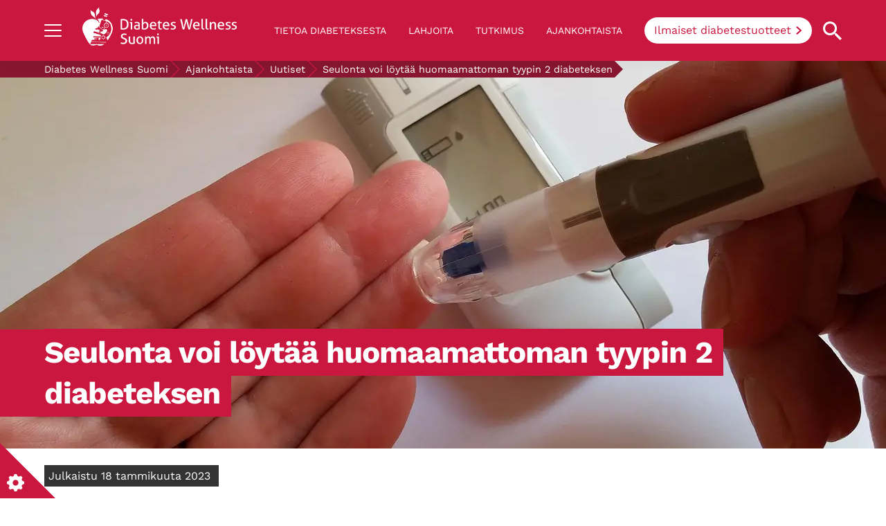

--- FILE ---
content_type: text/html; charset=utf-8
request_url: https://www.diabeteswellness.fi/ajankohtaista/uutiset/seulonta-voi-loytaa-huomaamattoman-tyypin-2-diabeteksen/
body_size: 12105
content:

<!DOCTYPE html>
<!--[if lt IE 7]>      <html lang="fi" class="no-js lt-ie9 lt-ie8 lt-ie7"> <![endif]-->
<!--[if IE 7]>         <html lang="fi" class="no-js lt-ie9 lt-ie8"> <![endif]-->
<!--[if IE 8]>         <html lang="fi" class="no-js lt-ie9"> <![endif]-->
<!--[if gt IE 8]><!-->
<html lang="fi" class="no-js">
<!--<![endif]-->
<head>
    <meta charset="utf-8">
    <meta http-equiv="X-UA-Compatible" content="IE=edge">
    <meta name="viewport" content="width=device-width, initial-scale=1">
    <link rel="apple-touch-icon" sizes="180x180" href="/apple-touch-icon.png">
    <link rel="icon" type="image/png" sizes="32x32" href="/favicon-32x32.png">
    <link rel="icon" type="image/png" sizes="16x16" href="/favicon-16x16.png">
    <link rel="manifest" href="/site.webmanifest">
    <link rel="mask-icon" color="#c9173f" href="/safari-pinned-tab.svg">
    <meta name="msapplication-TileColor" content="#881630">
    <meta name="theme-color" content="#881630">

    
<title>Seulonta voi löytää huomaamattoman tyypin 2 diabeteksen - Diabetes Wellness Suomi</title>
<meta name="description" content="" />
<meta name="robots" content="index, follow" />
<meta http-equiv="Content-Type" content="text/html; charset=utf-8" />
<link rel="canonical" href="https://www.diabeteswellness.fi/ajankohtaista/uutiset/seulonta-voi-loytaa-huomaamattoman-tyypin-2-diabeteksen/"/>
<meta property="og:title" content="Seulonta voi löytää huomaamattoman tyypin 2 diabeteksen - Diabetes Wellness Suomi" />
<meta property="og:description" content="" />
<meta property="og:type" content="website" />
<meta property="og:image" content="https://www.diabeteswellness.fi/media/hw4nzvau/slide-1_0.png?width=1200&height=630&rnd=134011948052370000" />
<meta property="og:url" content="https://www.diabeteswellness.fi/ajankohtaista/uutiset/seulonta-voi-loytaa-huomaamattoman-tyypin-2-diabeteksen/" />
<meta name="twitter:site" content="https://twitter.com/DRWFDiabetes" />
<meta name="twitter:card" content="summary" />
<meta name="twitter:title" content="Seulonta voi löytää huomaamattoman tyypin 2 diabeteksen - Diabetes Wellness Suomi" />
<meta name="twitter:description" content="" />
<meta name="twitter:image" content="https://www.diabeteswellness.fi/media/hw4nzvau/slide-1_0.png?width=750&height=500&rnd=134011948052370000" />

            <link rel="preconnect" href="https://fonts.googleapis.com" />
            <link rel="preconnect" href="https://fonts.gstatic.com" />
            <link rel="preconnect" href="https://images.hu-production.be" />
            <link rel="preconnect" href="https://assets.hu-production.be" />
            <link rel="preconnect" href="https://js.monitor.azure.com" />

    

    
    
        <script type="module" src="/scripts/globals-CgQFb5nG.js" nonce="5FJBdfRi82QHYNaBqmkucQ7Q"></script>
        <script type="module" src="/scripts/main-lN_LP7nm.js" nonce="5FJBdfRi82QHYNaBqmkucQ7Q"></script>
        <link rel="stylesheet" href="/css/styles.css?v=FHByBgRgyDRoamrCuzGamGMPrUQGeNJle1ec-dW-an8" />
    

    

    
</head>
<body>
    

    

<header class="primary-header fw-container">
    <div class="skiplink">
        <a href="#maincontent" class="skiplink__link"></a>
    </div>
    <div class="primary-header__inner constrain">
        <div class="primary-header__column">
            <button aria-controls="navigation" aria-expanded="false" aria-label="Show navigation" class="primary-header__menu-toggle js-menu-toggle">
                <span class="menu-toggle">
                    <span></span>
                    <span></span>
                    <span></span>
                </span>
            </button>

            <a class="primary-header__logo" href="/" aria-label="Back to home">
                    <img src="/media/vjvpfyst/drwf_fi_neg.png" alt="Diabetes Wellness Suomi" />
            </a>
        </div>

        <div class="primary-header__column">
                <ul class="featured-navigation">
                        <li style="max-width: 165px;"><a href="/tietoa-diabeteksesta/" class="">Tietoa diabeteksesta</a></li>
                        <li style="max-width: 65px;"><a href="/lahjoita/" class="">Lahjoita</a></li>
                        <li style="max-width: 70px;"><a href="/tutkimus/" class="">Tutkimus</a></li>
                        <li style="max-width: 110px;"><a href="/ajankohtaista/" class="">Ajankohtaista</a></li>
                </ul>
                <a href="/ilmaiset-diabetestuotteet/" class="btn btn--secondary btn--narrow primary-header__featured-link">Ilmaiset diabetestuotteet</a>


            <div class="search">
                <button class="search__button js-search-open" aria-label="Open search property">
                    
                <svg class="icon search__icon">
                    <use xlink:href="/images/sprite.svg#search" />
                </svg>
                </button>
            </div>
        </div>
    </div>
    
    <div id="navigation" class="primary-navigation js-navigation">
        <nav class="primary-navigation__inner constrain">

            <div class="primary-navigation__container">
                <div class="primary-navigation__tier primary-navigation__tier--primary">
                    <ul class="primary-navigation__nav primary-navigation__nav--open">
                                    <li class="primary-navigation__nav-item">
                                        <a href="/tietoa-diabeteksesta/"
                                           data-target="tietoa-diabeteksesta"
                                           class="primary-navigation__nav-link primary-navigation__nav-link--has-subnav js-nav-link ">Tietoa diabeteksesta</a>
                                    </li>
                                    <li class="primary-navigation__nav-item">
                                        <a href="/tutkimus/"
                                           data-target="tutkimus"
                                           class="primary-navigation__nav-link primary-navigation__nav-link--has-subnav js-nav-link ">Tutkimus</a>
                                    </li>
                                    <li class="primary-navigation__nav-item">
                                        <a href="/ajankohtaista/"
                                           data-target="ajankohtaista"
                                           class="primary-navigation__nav-link primary-navigation__nav-link--has-subnav js-nav-link ">Ajankohtaista</a>
                                    </li>
                                    <li class="primary-navigation__nav-item">
                                        <a href="/tietoa-meista/"
                                           data-target="tietoa-meist&#xE4;"
                                           class="primary-navigation__nav-link primary-navigation__nav-link--has-subnav js-nav-link ">Tietoa Meist&#xE4;</a>
                                    </li>
                                    <li class="primary-navigation__nav-item">
                                        <a href="/ilmaiset-diabetestuotteet/"
                                           data-target="ilmaiset-diabetestuotteet"
                                           class="primary-navigation__nav-link primary-navigation__nav-link--has-subnav js-nav-link ">Ilmaiset diabetestuotteet</a>
                                    </li>
                                    <li class="primary-navigation__nav-item">
                                        <a href="/lahjoita/"
                                           data-target="lahjoita"
                                           class="primary-navigation__nav-link  ">Lahjoita</a>
                                    </li>
                                    <li class="primary-navigation__nav-item">
                                        <a href="/mittaa-verensokerisi/"
                                           data-target="mittaa-verensokerisi"
                                           class="btn btn--secondary btn--narrow  ">Mittaa verensokerisi</a>
                                    </li>

                    </ul>
                </div>


                <div class="primary-navigation__tier primary-navigation__tier--secondary">
                    <ul class="primary-navigation__nav js-secondary-nav" data-id="tietoa-diabeteksesta">
<li class="primary-navigation__nav-item primary-navigation__nav-item--back"><a href="#" data-target="main-menu" class="primary-navigation__nav-link primary-navigation__nav-link--back js-nav-back">Back to Main Menu</a></li>
<li class="primary-navigation__nav-item primary-navigation__nav-item--parent"><a href="/tietoa-diabeteksesta/" class="primary-navigation__nav-link primary-navigation__nav-link--parent">Tietoa diabeteksesta</a></li>
<li class="primary-navigation__nav-item">
<a href="/tietoa-diabeteksesta/tyypin-1-diabetes/" data-target="tyypin-1-diabetes" class="primary-navigation__nav-link isLowercase">Tyypin 1 diabetes</a>
</li>
<li class="primary-navigation__nav-item">
<a href="/tietoa-diabeteksesta/tyypin-2-diabetes/" data-target="tyypin-2-diabetes" class="primary-navigation__nav-link isLowercase">Tyypin 2 diabetes</a>
</li>
<li class="primary-navigation__nav-item">
<a href="/tietoa-diabeteksesta/uusi-diabeetikko/" data-target="uusi-diabeetikko" class="primary-navigation__nav-link isLowercase">Uusi diabeetikko</a>
</li>
<li class="primary-navigation__nav-item">
<a href="/tietoa-diabeteksesta/terveys-ja-hyvinvointi/" data-target="terveys-ja-hyvinvointi" class="primary-navigation__nav-link isLowercase">Terveys ja hyvinvointi</a>
</li>
<li class="primary-navigation__nav-item">
<a href="/tietoa-diabeteksesta/komplikaatiot-ja-lisasairaudet/" data-target="komplikaatiot-ja-lisäsairaudet" class="primary-navigation__nav-link isLowercase">Komplikaatiot ja lisäsairaudet</a>
</li>
<li class="primary-navigation__nav-item">
<a href="/tietoa-diabeteksesta/diabetes-lapsilla-ja-nuorilla/" data-target="diabetes-lapsilla-ja-nuorilla" class="primary-navigation__nav-link isLowercase">Diabetes lapsilla ja nuorilla</a>
</li>
<li class="primary-navigation__nav-item">
<a href="/tietoa-diabeteksesta/riskitesti/" data-target="riskitesti" class="primary-navigation__nav-link isLowercase">Riskitesti</a>
</li>
</ul>
<ul class="primary-navigation__nav js-secondary-nav" data-id="tutkimus">
<li class="primary-navigation__nav-item primary-navigation__nav-item--back"><a href="#" data-target="main-menu" class="primary-navigation__nav-link primary-navigation__nav-link--back js-nav-back">Back to Main Menu</a></li>
<li class="primary-navigation__nav-item primary-navigation__nav-item--parent"><a href="/tutkimus/" class="primary-navigation__nav-link primary-navigation__nav-link--parent">Tutkimus</a></li>
<li class="primary-navigation__nav-item">
<a href="/tutkimus/tutkimusapuraha/" data-target="tutkimusapurahat" class="primary-navigation__nav-link isLowercase">Tutkimusapurahat</a>
</li>
<li class="primary-navigation__nav-item">
<a href="/tutkimus/tutkimuksen-arviointi/" data-target="tutkimuksen-arviointi" class="primary-navigation__nav-link isLowercase">Tutkimuksen arviointi</a>
</li>
<li class="primary-navigation__nav-item">
<a href="/tutkimus/tutkimustoiminnan-periaatteet/" data-target="tutkimustoiminnan-periaatteet" class="primary-navigation__nav-link isLowercase">Tutkimustoiminnan periaatteet</a>
</li>
<li class="primary-navigation__nav-item">
<a href="/tutkimus/neuvoa-antava-komitea/" data-target="neuvoa-antava-komitea" class="primary-navigation__nav-link isLowercase">Neuvoa-antava komitea</a>
</li>
<li class="primary-navigation__nav-item">
<a href="/tutkimus/apply-for-a-research-grant/" data-target="hae-tutkimusapurahaa" class="primary-navigation__nav-link isLowercase">Hae tutkimusapurahaa</a>
</li>
</ul>
<ul class="primary-navigation__nav js-secondary-nav" data-id="ajankohtaista">
<li class="primary-navigation__nav-item primary-navigation__nav-item--back"><a href="#" data-target="main-menu" class="primary-navigation__nav-link primary-navigation__nav-link--back js-nav-back">Back to Main Menu</a></li>
<li class="primary-navigation__nav-item primary-navigation__nav-item--parent"><a href="/ajankohtaista/" class="primary-navigation__nav-link primary-navigation__nav-link--parent">Ajankohtaista</a></li>
<li class="primary-navigation__nav-item">
<a href="/ajankohtaista/uutiset/" data-target="uutiset" class="primary-navigation__nav-link isLowercase">Uutiset</a>
</li>
<li class="primary-navigation__nav-item">
<a href="/ajankohtaista/maailman-diabetespaiva/" data-target="maailman-diabetespäivä" class="primary-navigation__nav-link isLowercase">Maailman diabetespäivä</a>
</li>
<li class="primary-navigation__nav-item">
<a href="/ajankohtaista/reseptit/" data-target="reseptit" class="primary-navigation__nav-link isLowercase">Reseptit</a>
</li>
<li class="primary-navigation__nav-item">
<a href="/ajankohtaista/tapahtumat/" data-target="tapahtumat" class="primary-navigation__nav-link isLowercase">Tapahtumat</a>
</li>
</ul>
<ul class="primary-navigation__nav js-secondary-nav" data-id="tietoa-meistä">
<li class="primary-navigation__nav-item primary-navigation__nav-item--back"><a href="#" data-target="main-menu" class="primary-navigation__nav-link primary-navigation__nav-link--back js-nav-back">Back to Main Menu</a></li>
<li class="primary-navigation__nav-item primary-navigation__nav-item--parent"><a href="/tietoa-meista/" class="primary-navigation__nav-link primary-navigation__nav-link--parent">Tietoa Meistä</a></li>
<li class="primary-navigation__nav-item">
<a href="/tietoa-meista/tavoitteemme/" data-target="tavoitteemme" class="primary-navigation__nav-link isLowercase">Tavoitteemme</a>
</li>
<li class="primary-navigation__nav-item">
<a href="/tietoa-meista/ota-yhteytta/" data-target="ota-yhteyttä" class="primary-navigation__nav-link isLowercase">Ota yhteyttä</a>
</li>
<li class="primary-navigation__nav-item">
<a href="/tietoa-meista/usein-kysytyt-kysymykset/" data-target="usein-kysytyt-kysymykset" class="primary-navigation__nav-link isLowercase">Usein kysytyt kysymykset</a>
</li>
<li class="primary-navigation__nav-item">
<a href="/tietoa-meista/kansainvalisyys/" data-target="kansainvälisyys" class="primary-navigation__nav-link isLowercase">Kansainvälisyys</a>
</li>
<li class="primary-navigation__nav-item">
<a href="/tietoa-meista/hallitus/" data-target="hallitus" class="primary-navigation__nav-link isLowercase">Hallitus</a>
</li>
<li class="primary-navigation__nav-item">
<a href="/tietoa-meista/diabeteswellness-suomi-saation-tietosuojaseloste/" data-target="diabeteswellness-suomi-säätiön-tietosuojaseloste" class="primary-navigation__nav-link isLowercase">Diabeteswellness Suomi säätiön tietosuojaseloste</a>
</li>
<li class="primary-navigation__nav-item">
<a href="/tietoa-meista/viranomaisten-esittamat-kysymykset-diabetes-wellness-suomi-saatiolle/" data-target="viranomaisten-esittämät-kysymykset-diabetes-wellness-suomi-säätiölle" class="primary-navigation__nav-link isLowercase">Viranomaisten esittämät kysymykset Diabetes Wellness Suomi säätiölle</a>
</li>
<li class="primary-navigation__nav-item">
<a href="https://www.diabeteswellness.fi/tietoa-meista/fragor-och-svar-kring-svt-s-och-svenska-yles-granskning/" data-target="angående-svt:s-och-svenska-yles-granskning-av-stiftelsen" class="primary-navigation__nav-link isLowercase">Angående SVT:s och Svenska Yles granskning av stiftelsen</a>
</li>
<li class="primary-navigation__nav-item">
<a href="https://www.diabeteswellness.fi/tietoa-meista/kysymyksia-ja-vastauksia-koskien-svt-n-ja-ylen-selvitysta/" data-target="kysymyksiä-ja-vastauksia-koskien-svt:n-ja-ylen-selvitystä" class="primary-navigation__nav-link isLowercase">Kysymyksiä ja vastauksia koskien SVT:n ja Ylen selvitystä</a>
</li>
</ul>
<ul class="primary-navigation__nav js-secondary-nav" data-id="ilmaiset-diabetestuotteet">
<li class="primary-navigation__nav-item primary-navigation__nav-item--back"><a href="#" data-target="main-menu" class="primary-navigation__nav-link primary-navigation__nav-link--back js-nav-back">Back to Main Menu</a></li>
<li class="primary-navigation__nav-item primary-navigation__nav-item--parent"><a href="/ilmaiset-diabetestuotteet/" class="primary-navigation__nav-link primary-navigation__nav-link--parent">Ilmaiset diabetestuotteet</a></li>
<li class="primary-navigation__nav-item">
<a href="/ilmaiset-diabetestuotteet/riipus-ja-ranneke/" data-target="riipus-ja-ranneke" class="primary-navigation__nav-link isLowercase">Riipus ja Ranneke</a>
</li>
<li class="primary-navigation__nav-item">
<a href="/ilmaiset-diabetestuotteet/diabetespaivakirja/" data-target="diabetespäiväkirja" class="primary-navigation__nav-link isLowercase">Diabetespäiväkirja</a>
</li>
<li class="primary-navigation__nav-item">
<a href="/ilmaiset-diabetestuotteet/tuotteet-terveyskeskuksiin/" data-target="pöytäständi-diabetesvastaanotolle" class="primary-navigation__nav-link isLowercase">Pöytäständi diabetesvastaanotolle</a>
</li>
<li class="primary-navigation__nav-item">
<a href="/ilmaiset-diabetestuotteet/esitteet/" data-target="esitteet" class="primary-navigation__nav-link isLowercase">Esitteet</a>
</li>
<li class="primary-navigation__nav-item">
<a href="/ilmaiset-diabetestuotteet/tuotteet-terveyskeskuksiin/" data-target="tuotteet-terveyskeskuksiin" class="primary-navigation__nav-link isLowercase">Tuotteet terveyskeskuksiin</a>
</li>
</ul>

                </div>

                <div class="primary-navigation__tier primary-navigation__tier--tertiary">
                    <div class="primary-navigation__feature js-nav-feature primary-navigation__feature--open" data-id="tietoa-diabeteksesta"><img src="/media/qdhbzhix/pancreas-researcher-image.jpg?rxy=0.4473684210526316,0.23313182600590807&width=400&height=180&v=1dc1b2835566b10" class="primary-navigation__feature-image" alt="Tietoa diabeteksesta" /><div class="primary-navigation__feature-text"><h3>Mikä on diabetes?</h3>
<p><span>Diabeetikon keho ei pysty tuottamaan insuliinia joko lainkaan tai riittävästi, tai tuotettu insuliini ei toimi (nk. insuliiniresistenssi). Yksinkertaisesti sanottuna sairaus estää kehoa hyödyntämästä verenkierrossa olevaa glukoosia, eli sokeria, energiaksi.</span></p></div></div><div class="primary-navigation__feature js-nav-feature " data-id="tutkimus"><img src="/media/2pohp43p/research.jpg?rxy=0.5238095238095238,0.46798342540887944&width=400&height=180&v=1dc1b283661e7a0" class="primary-navigation__feature-image" alt="Tutkimus" /><div class="primary-navigation__feature-text"><h3><strong> Tue diabetestutkimusta</strong></h3>
<p>Säätiömme tärkein tavoite on tukea diabetestutkimuksia (tyypin 1 ja 2), jotka pyrkivät parantamaan diabeteksen kanssa elävien ihmisten elämänlaatua parannuskeinoa odotellessa.</p></div></div><div class="primary-navigation__feature js-nav-feature " data-id="ajankohtaista"><img src="/media/4yxcolty/2018-10-22-gsr_18_7_1-1.jpg?rxy=0.5100250626566416,0.30866283325435123&width=400&height=180&v=1dc1b281cb1d310" class="primary-navigation__feature-image" alt="Ajankohtaista" /><div class="primary-navigation__feature-text"><h3>Uutiset ja tapahtumat</h3>
<p>Täältä löydät tuoreimmat uutiset ja tietoa tulevista tapahtumista.</p></div></div><div class="primary-navigation__feature js-nav-feature " data-id="tietoa-meistä"><img src="/media/05dbidgr/_dsc3834c-copy.jpg?rxy=0.49624060150375937,0.4197962611685453&width=400&height=180&v=1dc1b28633baf90" class="primary-navigation__feature-image" alt="Tietoa Meistä" /><div class="primary-navigation__feature-text"><p><strong>Diabetes Wellness Suomi</strong></p>
<p>Jaamme tietoa diabeteksesta ja sen syistä, hoidosta ja lisäsairauksista, sillä sairaus on yleistynyt laajasti. Lisäksi pyrimme edistämään väestön terveyttä ja tuemme heitä, joita diabetes koskettaa. Keräämme varoja diabetestutkimusten rahoittamiseksi ja perimmäisen tavoitteenamme on löytää parannuskeino diabetekseen.</p></div></div><div class="primary-navigation__feature js-nav-feature " data-id="ilmaiset-diabetestuotteet"><img src="/media/dlkhm4op/home-test.jpg?rxy=0.7293233082706767,0.11182775543589395&width=400&height=180&v=1dc1b27b8160e80" class="primary-navigation__feature-image" alt="Ilmaiset diabetestuotteet" /><div class="primary-navigation__feature-text"><h3>Ilmaiset diabetestuotteet</h3>
<div>Diabetes Wellness Suomi säätiö tarjoaa mahdollisuuden tilata erilaisia tuotteita veloituksetta.</div></div></div><div class="primary-navigation__feature js-nav-feature " data-id="lahjoita"><img src="/media/ixrnsk3z/blood-prick.jpg?rxy=0.33454032250654947,0.4854285972137766&width=400&height=180&v=1dc1b27b6219180" class="primary-navigation__feature-image" alt="Lahjoita" /><div class="primary-navigation__feature-text"><p><strong>Anna lahja tänään!</strong></p>
<p>Antelias tukesi mahdollistaa työmme - valtio ei maksa diabetestutkimuksesta, vaan sinun kaltaiset ihmiset ja muut anteliaat ihmiset tekevät tämän tutkimuksen mahdolliseksi.</p></div></div><div class="primary-navigation__feature js-nav-feature " data-id="mittaa-verensokerisi"><div class="primary-navigation__feature-text"></div></div>
                </div>
            </div>
        </nav>
    </div>


</header>



<div class="search__modal" role="search">
    <div class="search__close js-search-close" aria-hidden="true">
        Close
    </div>
    <div class="search__container">
        <div class="constrain">
            <form method="get" action="/search/">
                <label for="primary-search" class="visuallyhidden">Search Diabetes Wellness Suomi</label>
                <input class="search__input" type="search" id="primary-search" placeholder="Search Diabetes Wellness Suomi" name="q" value="" />
                <button class="btn search__modal-button" type="submit" aria-label="Search">
                    <span></span>
                    
                <svg class="icon search__icon">
                    <use xlink:href="/images/sprite.svg#search" />
                </svg>
                </button>
            </form>
        </div>
    </div>
</div>




    <main class="page">

<div class="breadcrumbs">
    <ul class="breadcrumbs__inner constrain">
            <li class="breadcrumbs__crumb">
                    <span class="extension"></span>
                <a href="/">Diabetes Wellness Suomi</a>
            </li>
            <li class="breadcrumbs__crumb">
                <a href="/ajankohtaista/">Ajankohtaista</a>
            </li>
            <li class="breadcrumbs__crumb">
                <a href="/ajankohtaista/uutiset/">Uutiset</a>
            </li>
        <li class="breadcrumbs__crumb">Seulonta voi l&#xF6;yt&#xE4;&#xE4; huomaamattoman tyypin 2 diabeteksen</li>
    </ul>
</div>

        
<div class="hero hero--has-image hero--article" id="maincontent" role="banner" aria-label="Introduction">
    <div class="hero__corner-image-container">
    </div>
    <div class="hero__image-container">
            <picture>
<source srcset="/media/za1ggtlq/diabetesprov.jpg?width=1920&height=680&format=webp&v=1dc1b271763e750" media="(min-width: 1920px)" type="image/webp" />
<source srcset="/media/za1ggtlq/diabetesprov.jpg?width=1440&height=680&format=webp&v=1dc1b271763e750" media="(min-width: 1440px)" type="image/webp" />
<source srcset="/media/za1ggtlq/diabetesprov.jpg?width=1280&height=680&format=webp&v=1dc1b271763e750" media="(min-width: 1280px)" type="image/webp" />
<source srcset="/media/za1ggtlq/diabetesprov.jpg?width=1024&height=680&format=webp&v=1dc1b271763e750" media="(min-width: 1024px)" type="image/webp" />
<source srcset="/media/za1ggtlq/diabetesprov.jpg?width=768&height=680&format=webp&v=1dc1b271763e750" media="(min-width: 768px)" type="image/webp" />
<source srcset="/media/za1ggtlq/diabetesprov.jpg?width=480&height=480&format=webp&v=1dc1b271763e750"  type="image/webp" />
<source srcset="/media/za1ggtlq/diabetesprov.jpg?width=1920&height=680&v=1dc1b271763e750" media="(min-width: 1920px)" />
<source srcset="/media/za1ggtlq/diabetesprov.jpg?width=1440&height=680&v=1dc1b271763e750" media="(min-width: 1440px)" />
<source srcset="/media/za1ggtlq/diabetesprov.jpg?width=1280&height=680&v=1dc1b271763e750" media="(min-width: 1280px)" />
<source srcset="/media/za1ggtlq/diabetesprov.jpg?width=1024&height=680&v=1dc1b271763e750" media="(min-width: 1024px)" />
<source srcset="/media/za1ggtlq/diabetesprov.jpg?width=768&height=680&v=1dc1b271763e750" media="(min-width: 768px)" />
<source srcset="/media/za1ggtlq/diabetesprov.jpg?width=480&height=480&v=1dc1b271763e750"  />
<img alt="" src="/media/za1ggtlq/diabetesprov.jpg?width=480&amp;height=480&amp;v=1dc1b271763e750" loading="eager" fetchpriority="high" class="hero__image" /></picture>
    </div>
    <div class="hero__inner constrain">
        <div class="hero__content " style="max-width: 100%;">
            <div class="hero__heading">
                <h1>Seulonta voi l&#xF6;yt&#xE4;&#xE4; huomaamattoman tyypin 2 diabeteksen</h1>
            </div>

        </div>
    </div>
</div>



        

<main class="page page--content">
    <div class="blog-post__inner">

        <div class="blog-post__content">

            <div class="blog-meta constrain">
                    <span class="blog-meta__info">Julkaistu 18 tammikuuta 2023</span>

            </div>

            

    <div class="panel-container">
            <div class="panel panel--content-panel panel--theme-light panel--valign-middle"  >
                
    <div class="content-panel content-panel--text panel__inner fw-container">
        <div class="content-panel__inner constrain">
            <div class="content-panel__row content-panel__row--one-column">
                    <div class="content-panel__column">
                        
    <div class="text-block">
        <p><strong>Tyypin 2 diabetes kehittyy yleensä hitaasti, ja koska oireet alkavat vähitellen, monet eivät huomaa sairastavansa sitä. Nyt brittiläiset tutkijat ovat seuloneet suuren määrän 40–70-vuotiaita ihmisiä. Tutkimusryhmä on havainnut, että pitkäaikaisten verensokeriarvojen (HbA1c) yleinen seulonta voisi nopeuttaa diabeteksen diagnoosia yli kahdella vuodella, mikä puolestaan mahdollistaisi tarvittavan hoidon aloittamisen aikaisemmin.</strong></p>
<p>Kun verensokeri nousee niin korkeaksi, että tyypin 2 diabetes diagnosoidaan, sairauden prosessit ovat usein jatkuneet jo vuosia, mikä on saattanut vaurioittaa elimiä. Exeterin yliopiston brittitutkijoiden mukaan on tärkeää, että sairauden hoitoa ei viivästytetä.</p>
<p><strong>Laajamittainen seulonta</strong><strong><br /></strong>Tutkimuksen osallistujat olivat 40–70-vuotiaita, ja heidät poimittiin Iso-Britannian laajasta biopankkirekisteristä. Tutkimukseen osallistui yhteensä lähes 180 000 miestä ja naista, joiden pitkäaikaisglukoosi HbA1c:nä mitattiin biopankkiin rekisteröitymisen yhteydessä. HbA1C-tuloksista ei ollut tiedotettu biopankkiin osallistuneille eikä heidän terveydenhuollon tarjoajilleen.</p>
<p>Yli 13 000 osallistujaa, joilla oli jo diagnosoitu tyypin 2 diabetes, eivät osallistuneet tutkimukseen, ja jäljelle jääneistä osallistujista 1 703:lla oli HbA1c-arvon perusteella diagnosoimaton diabetes. Tutkijat käyttivät diabeteksen määrittämiseen kansainvälisesti sovittua raja-arvoa, jonka mukaan HbA1c on vähintään 48 mmol/mol. Kymmenen vuotta myöhemmin lähes yhdeksällä kymmenestä näistä 1 703 henkilöstä oli diagnosoitu tyypin 2 diabetes, ja heidän HbA1c-arvonsa oli keskimäärin erittäin korkea, 58,2 mmol/mol.</p>
<p><strong>Suuri joukko diagnosoimattomia</strong><strong><br /></strong>Tutkijat uskovat, että diagnosoimattomien tyypin 2 diabeetikoiden määrä Iso-Britannian väestössä on itse asiassa suurempi kuin mitä heidän biopankkitutkimuksensa osoitti. Tämä johtuu siitä, että paikallisessa biopankissa edustettuina olevat ovat terveempiä, he käyvät useammin terveydenhuollossa, jossa diabetes olisi voitu havaita, ja jotkin väestöryhmät, joissa esiintyy enemmän tyypin 2 diabetesta, ovat aliedustettuina biopankissa.</p>
<p>Diabetes UK, brittiläinen potilas-, terveys- ja tutkimusjärjestö, arvioi, että maassa on 850 000 tyypin 2 diabetesta sairastavaa henkilöä, joilla ei ole diagnoosia.</p>
<p>Tutkijat ovat testanneet muita seulontamenetelmiä, ja tällä hetkellä HbA1c-testi on paras olemassa oleva tapa laajamittaiseen seulontaan. Analyysit osoittavat, että väestötason seulonnan avulla voidaan lyhentää keski-ikäisten aikuisten diabeteksen diagnosointiin kuluvaa aikaa. Tämä mahdollistaa varhaisemman hoidon ja johtaa verensokerin tehokkaampaan seurantaan, mikä puolestaan voi vähentää diabeteksen komplikaatioiden riskiä.<br /><br /><strong>Tutkimus:</strong> The impact of population-level HbA1c screening on reducing diabetes diagnostic delay in middle-aged adults: a UK Biobank analysis</p>
<p><a href="https://link.springer.com/article/10.1007/s00125-022-05824-0">Linkki Diabetologia-lehdessä julkaistuun artikkeliin</a></p>
<p><em>Lähde: Diabetesportalen, Tord Ajanki</em></p>
    </div>

                    </div>
            </div>
        </div>
    </div>

            </div>
    </div>


            <div class="suggested-posts constrain">
                    <h3 class="heading">Viimeisimm&#xE4;t uutiset</h3>

                <div class="card-grid">
                        <div class="card card--has-link card-grid__item">
                            <div class="card__image-container">
                                    <img src="/media/52df1ltk/men_.jpg?width=440&amp;height=280&amp;v=1dc8473f9bd23e0" alt="Men" class="card__image" loading="lazy" />
                            </div>
                            <div class="card__meta">
                                <h3 class="card__title">
                                        <a href="/ajankohtaista/uutiset/diabetesta-sairastavilla-miehilla-on-suurempi-hedelmattomyysriski/" class="card__link">Diabetesta sairastavilla miehill&#xE4; on suurempi hedelm&#xE4;tt&#xF6;myysriski</a>
                                </h3>

                                <div class="card__details">
                                        <span class="card__date">
                                            13 tammik. 2026
                                        </span>
                                </div>
                            </div>
                        </div>
                        <div class="card card--has-link card-grid__item">
                            <div class="card__image-container">
                                    <img src="/media/lq4fq2a4/vegetables-fruit-1.jpg?width=440&amp;height=280&amp;v=1dc7a3bba708e30" alt="Vegetables Fruit (1)" class="card__image" loading="lazy" />
                            </div>
                            <div class="card__meta">
                                <h3 class="card__title">
                                        <a href="/ajankohtaista/uutiset/terveellinen-pohjoismainen-ruokavalio-hyvaksi-seka-tyypin-2-diabetekselle-etta-rasvamaksalle/" class="card__link">Terveellinen pohjoismainen ruokavalio hyv&#xE4;ksi sek&#xE4; tyypin 2 diabetekselle ett&#xE4; rasvamaksalle</a>
                                </h3>

                                <div class="card__details">
                                        <span class="card__date">
                                            31 jouluk. 2025
                                        </span>
                                </div>
                            </div>
                        </div>
                        <div class="card card--has-link card-grid__item">
                            <div class="card__image-container">
                                    <img src="/media/1yaf4zxe/vegetable_skewer.jpg?width=440&amp;height=280&amp;v=1dc733bdea59310" alt="Vegetable Skewer" class="card__image" loading="lazy" />
                            </div>
                            <div class="card__meta">
                                <h3 class="card__title">
                                        <a href="/ajankohtaista/uutiset/vaharasvainen-vegaaniruokavalio-voi-vahentaa-insuliinin-tarvetta-tyypin-1-diabeteksessa/" class="card__link">V&#xE4;h&#xE4;rasvainen vegaaniruokavalio voi v&#xE4;hent&#xE4;&#xE4; insuliinin tarvetta tyypin 1 diabeteksessa</a>
                                </h3>

                                <div class="card__details">
                                        <span class="card__date">
                                            22 jouluk. 2025
                                        </span>
                                </div>
                            </div>
                        </div>
                </div>

                <div class="social-share">
                    <ul class="social-share__list">
                        <li class="social-share__item">
                            <a href="https://www.facebook.com/sharer/sharer.php?u=https://www.diabeteswellness.fi/ajankohtaista/uutiset/seulonta-voi-loytaa-huomaamattoman-tyypin-2-diabeteksen/" target="_blank" rel="noopener noreferrer">
                                
                <svg class="icon social-share__icon social-share__icon--facebook">
                    <use xlink:href="/images/sprite.svg#facebook" />
                </svg>
                            </a>
                        </li>
                        <li class="social-share__item">
                            <a href="https://twitter.com/intent/tweet?text=Seulonta voi l&#xF6;yt&#xE4;&#xE4; huomaamattoman tyypin 2 diabeteksen%20-%20Diabetes Wellness Suomi&url=https://www.diabeteswellness.fi/ajankohtaista/uutiset/seulonta-voi-loytaa-huomaamattoman-tyypin-2-diabeteksen/" target="_blank" rel="noopener noreferrer">
                                
                <svg class="icon social-share__icon social-share__icon--x">
                    <use xlink:href="/images/sprite.svg#x" />
                </svg>
                            </a>
                        </li>
                        <li class="social-share__item">
                            <a href="https://www.linkedin.com/sharing/share-offsite/?url=https://www.diabeteswellness.fi/ajankohtaista/uutiset/seulonta-voi-loytaa-huomaamattoman-tyypin-2-diabeteksen/" target="_blank" rel="noopener noreferrer">
                                
                <svg class="icon social-share__icon social-share__icon--linkedin">
                    <use xlink:href="/images/sprite.svg#linkedin" />
                </svg>
                            </a>
                        </li>
                    </ul>
<p>Jaa tämä uutinen sosiaalisessa mediassa.</p>
<div id="accel-snackbar" style="left: 50%; transform: translate(-50%, 0px); top: 50px;"></div>                </div>
            </div>
        </div>
    </div>
</main>



    <script type="application/ld+json">
        {
        "@context" : "https://schema.org",
        "@type" : "organization",
        "name" : "Diabetes Wellness Suomi",
        "url" : "https://www.diabeteswellness.fi/"
        }
    </script>



    </main>


    

<footer class="primary-footer fw-container">
    <div class="primary-footer__inner constrain">
        <div class="primary-footer__column">
            <div class="primary-footer__social-menu">
                <ul class="social-share__list">
                        <li class="social-share__item">
                            <a href="https://www.facebook.com/DiabetesWellnessSuomi/" title="Facebook" target="_blank" rel="noopener noreferrer">
                                
                <svg class="icon social-share__icon social-share__icon--facebook">
                    <use xlink:href="/images/sprite.svg#facebook" />
                </svg>
                            </a>
                        </li>
                </ul>
            </div>

                <div class="primary-footer__copy">
                    <p>Diabetes Wellness Suomi säätiö<br>Teollisuustie 9 - 04300 Tuusula - puh. 010 3222 027<br>Poliisihallituksen 23.09.2020 myöntämä rahankeräyslupa RA/2020/1121 Suomessa<br>Ahvenanmaata lukuun ottamatta 10.10.2020 alkaen. <br>Y-TUNNUS 2471852-7<br><a style="color: lightgrey;" href="mailto:asiakaspalvelu@diabeteswellness.fi">asiakaspalvelu@diabeteswellness.fi</a> <a style="color: lightgrey;" href="/tietoa-meista/diabeteswellness-suomi-saation-tietosuojaseloste/" title="Diabeteswellness Suomi säätiön tietosuojaseloste">Tietosuojaseloste</a> <a style="color: lightgrey;" href="/sitemap/" title="Sitemap">Sivukartta</a> <a style="color: lightgrey;" href="/tietoa-meista/ota-yhteytta/" title="Ota yhteyttä">Ota yhteyttä</a></p>
                </div>

        </div>
        <div class="primary-footer__column primary-footer__column">

                <div class="primary-footer__logo-image">
                    <img src="/media/vjvpfyst/drwf_fi_neg.png" alt="Diabetes Wellness Suomi" />
                </div>


            <span class="primary-footer__copy">
                &copy; 2026
                Diabetes Wellness Suomi
            </span>
        </div>
    </div>
</footer>



    <script src="//cc.cdn.civiccomputing.com/9/cookieControl-9.x.min.js"></script>
    <script>
        var config = {
            apiKey: 'c2e5df4e4ac1f3db04d481f6a29a6a547a1b1048',
            product: 'PRO_MULTISITE',
            necessaryCookies: ['UMB*', 'ARRAffinity*', 'ASP.NET_SessionId', 'ai_session', '__RequestVerificationToken', '_GRECAPTCHA', 'firstTimeUser', 'leadID', 'messageID'],
            initialState: 'notify',
            branding: {
                removeIcon: true,
                removeAbout: true
            },
            text: {
                on: "Aseta",
                off: "Poista",
                accept: "Hyväksy kaikki evästeet",
                acceptSettings: "Hyväksy kaikki evästeet",
                reject: "Hylkää kaikki evästeet",
                rejectSettings: "Hylkää kaikki evästeet",
                title: 'Tämä sivusto käyttää evästeitä (cookies)',
                notifyTitle: 'Tämä sivusto käyttää evästeitä (cookies)',
                intro: 'Jotkin näistä evästeistä ovat välttämättömiä sivuston toiminnan kannalta. Käytämme myös valinnaisia evästeitä, joiden avulla voimme parantaa käyttökokemustasi sivustolla. Voit hallita valinnaisten evästeiden asetuksia alla. Käyttämällä tätä työkalua asetat laitteeseesi evästeen, joka muistaa asetuksesi. Voit muuttaa asetuksiasi milloin tahansa.',
                notifyDescription: 'Jotkin näistä evästeistä ovat välttämättömiä sivuston toiminnan kannalta. Käytämme myös valinnaisia evästeitä, joiden avulla voimme parantaa käyttökokemustasi sivustolla. Voit hallita valinnaisten evästeiden asetuksia alla. Käyttämällä tätä työkalua asetat laitteeseesi evästeen, joka muistaa asetuksesi. Voit muuttaa asetuksiasi milloin tahansa.',
                settings: "Asetukset",
                necessaryTitle: 'Välttämättömät evästeet',
                necessaryDescription: 'Välttämättömät evästeet mahdollistavat perustoiminnot. Verkkosivusto ei voi toimia kunnolla ilman näitä evästeitä, ja ne voidaan poistaa käytöstä vain muuttamalla selaimen asetuksia.',
            },
            optionalCookies: [

                                    {
                                        name: 'analytiikanevästeet',
                                        label: 'Analytiikan evästeet',
                                        description: 'Analytiikan evästeitä käytetään keräämään ja raportoimaan tietoja verkkosivustomme käytöstä. Tämä auttaa meitä parantamaan verkkosivustoa kävijöidemme tarpeiden ja käyttäytymisen perusteella.',
                                        cookies: ["_ga*","_gid","_gat","_gac*"],
                                        onAccept: function(){
                                            var script = document.createElement("script");
script.src = "https://www.googletagmanager.com/gtag/js?id=G-84GMV4E4LP";
script.setAttribute('async','');
document.body.appendChild(script);
window.dataLayer = window.dataLayer || [];
function gtag(){dataLayer.push(arguments);}
gtag('js', new Date());
gtag('config', 'G-84GMV4E4LP');
                                        },
                                        onRevoke: function(){
                                            // on revoke
                                        }
                                    },
                                                ],

                            statement: {
                                description: 'Yksityiskohtaisempia tietoja käyttämistämme evästeistä löydät tietosuojakäytännöstämme ',
                                name: 'tietosuojakäytännöstämme',
                                url: 'https://www.diabeteswellness.fi/media/df5dexbi/tietosuojaseloste_dw.pdf',
                                updated: '24/05/2018'
                            },
                                    position: 'Left',
            theme: 'Light'
        };
        CookieControl.load(config);

        window.addEventListener('load', function (event) {
            var openButton = document.getElementById("cookieFixedButton");
            openButton.addEventListener("click", function (e) {
                e.preventDefault();
                if (document.getElementById("ccc-overlay")) {
                    CookieControl.hide();
                } else {
                    CookieControl.open();
                }

            });
        });
    </script>
<a href="#" id="cookieFixedButton" class="cookieOpenButton">
    <div class="cookieOpenButton--background"></div>
    <i class="icon icon--icn-gear" style="background-image: none;">
        <svg xmlns="http://www.w3.org/2000/svg" width="24" height="24" viewBox="0 0 24 24"><path d="M24 13.616v-3.232c-1.651-.587-2.694-.752-3.219-2.019v-.001c-.527-1.271.1-2.134.847-3.707l-2.285-2.285c-1.561.742-2.433 1.375-3.707.847h-.001C14.366 2.693 14.2 1.643 13.616 0h-3.232c-.582 1.635-.749 2.692-2.019 3.219h-.001c-1.271.528-2.132-.098-3.707-.847L2.372 4.657c.745 1.568 1.375 2.434.847 3.707C2.692 9.635 1.635 9.802 0 10.384v3.232c1.632.58 2.692.749 3.219 2.019.53 1.282-.114 2.166-.847 3.707l2.285 2.286c1.562-.743 2.434-1.375 3.707-.847h.001c1.27.526 1.436 1.579 2.019 3.219h3.232c.582-1.636.75-2.69 2.027-3.222h.001c1.262-.524 2.12.101 3.698.851l2.285-2.286c-.744-1.563-1.375-2.433-.848-3.706.527-1.271 1.588-1.44 3.221-2.021zM12 16a4 4 0 1 1 0-8 4 4 0 0 1 0 8z"></path></svg>
    </i>
</a>


    
    
</body>
</html>


--- FILE ---
content_type: text/css
request_url: https://www.diabeteswellness.fi/css/styles.css?v=FHByBgRgyDRoamrCuzGamGMPrUQGeNJle1ec-dW-an8
body_size: 42949
content:
@charset "UTF-8";html{font-family:sans-serif;-ms-text-size-adjust:100%;-webkit-text-size-adjust:100%}body{margin:0}article,aside,details,figcaption,figure,footer,header,hgroup,main,menu,nav,section,summary{display:block}audio,canvas,progress,video{display:inline-block;vertical-align:baseline}audio:not([controls]){display:none;height:0}[hidden],template{display:none}a{background-color:transparent}a:active,a:hover{outline:0}abbr[title]{border-bottom:1px dotted;cursor:help}@supports ((-webkit-text-decoration: dotted underline) or (text-decoration: dotted underline)){abbr[title],acronym[title]{-webkit-text-decoration:dotted underline;text-decoration:dotted underline;border-bottom:none}}b,strong{font-weight:700}dfn{font-style:italic}mark{background:#ff0;color:#000}small{font-size:80%}sub,sup{font-size:75%;line-height:0;position:relative;vertical-align:baseline}sup{top:-.375rem}sub{bottom:-.1875rem}img{border:0}svg:not(:root){overflow:hidden}figure{margin:1rem 2.5rem}button,input,optgroup,select,textarea{color:inherit;font:inherit;margin:0}button{overflow:visible}button,select{text-transform:none}button,html input[type=button],input[type=reset],input[type=submit]{-webkit-appearance:button;cursor:pointer}button::-moz-focus-inner,input::-moz-focus-inner{border:0;padding:0}input[type=number]::-webkit-inner-spin-button,input[type=number]::-webkit-outer-spin-button{height:auto}input[type=search]::-webkit-search-cancel-button,input[type=search]::-webkit-search-decoration{-webkit-appearance:none}fieldset{border:1px solid #c0c0c0;margin:0 2px;padding:.35rem .625rem .75rem}legend{border:0;padding:0}textarea{overflow:auto}optgroup{font-weight:700}table{border-collapse:collapse;border-spacing:0}html{-webkit-overflow-scrolling:touch;color:#222;font-size:100%;line-height:1.4;box-sizing:border-box}*,:before,:after{box-sizing:inherit}:focus{outline:1px solid #3b99fc}button:focus,input:focus,textarea:focus,keygen:focus,select:focus{outline-offset:-1px}[tabindex="-1"]:focus{outline:none}_::-ms-reveal,body:not([tabindex]):focus,div:not([tabindex]):focus{outline:none}h1,h2,h3,h4,h5,h6{text-rendering:optimizeLegibility;page-break-after:avoid}h1{font-size:2rem;margin:1.34rem 0}h2{font-size:1.5rem;margin:1.245rem 0}h3{font-size:1.17rem;margin:1.17rem 0}h4{font-size:1rem;margin:1.33rem 0}h5{font-size:.83rem;margin:1.386rem 0}h6{font-size:.67rem;margin:1.561rem 0}::-moz-selection{background:#b3d4fc;text-shadow:none}::selection{background:#b3d4fc;text-shadow:none}hr{display:block;height:1px;border:0;border-top:1px solid #c0c0c0;margin:1rem 0;padding:0}.container,.modal-ajax.container,.modal-iframe,.modal-ajax.modal-iframe,.container-full{margin:0 auto}.container.fixed,.fixed.modal-iframe,.fixed .container,.fixed .modal-iframe,.container-full.fixed,.fixed .container-full{width:100%}.container-full{overflow-x:hidden}.container,.modal-ajax.container,.modal-iframe,.modal-ajax.modal-iframe{max-width:1140px;width:calc(100% - 16px)}.container.fixed,.fixed.modal-iframe,.fixed .container,.fixed .modal-iframe{width:1140px}.row,[class*=block-row-]{margin:0 -8px}.no-gutter{margin:0}[class*=block-row-]{display:block;padding:0;list-style:none}[class*=col-],[class*=block-row-]>*{display:block;float:left;min-height:1px;width:100%;border-left:8px solid transparent;border-right:8px solid transparent;background-clip:padding-box}[dir=rtl] [class*=col-],[dir=rtl] [class*=block-row-]>*{float:right}[class*=col-][class*=offset],[class*=col-][class*=push],[class*=col-][class*=pull]{position:relative}[class*=block-row-].no-gutter>*,.no-gutter>[class*=col-]{border:none;background-clip:border-box}.equal-height{display:table;table-layout:fixed;height:1px;width:calc(100% + 16px)}.equal-height.no-gutter{width:100%}.equal-height:before{display:none!important}.equal-height>[class*=col-]{float:none;vertical-align:top}.col-xxs-1{width:8.3333333333%}.offset-xxs-1,.push-xxs-1{left:8.3333333333%}[dir=rtl] .offset-xxs-1,[dir=rtl] .push-xxs-1{left:auto;right:8.3333333333%}.pull-xxs-1{right:8.3333333333%}[dir=rtl] .pull-xxs-1{right:auto;left:8.3333333333%}.col-xxs-2{width:16.6666666667%}.offset-xxs-2,.push-xxs-2{left:16.6666666667%}[dir=rtl] .offset-xxs-2,[dir=rtl] .push-xxs-2{left:auto;right:16.6666666667%}.pull-xxs-2{right:16.6666666667%}[dir=rtl] .pull-xxs-2{right:auto;left:16.6666666667%}.col-xxs-3{width:25%}.offset-xxs-3,.push-xxs-3{left:25%}[dir=rtl] .offset-xxs-3,[dir=rtl] .push-xxs-3{left:auto;right:25%}.pull-xxs-3{right:25%}[dir=rtl] .pull-xxs-3{right:auto;left:25%}.col-xxs-4{width:33.3333333333%}.offset-xxs-4,.push-xxs-4{left:33.3333333333%}[dir=rtl] .offset-xxs-4,[dir=rtl] .push-xxs-4{left:auto;right:33.3333333333%}.pull-xxs-4{right:33.3333333333%}[dir=rtl] .pull-xxs-4{right:auto;left:33.3333333333%}.col-xxs-5{width:41.6666666667%}.offset-xxs-5,.push-xxs-5{left:41.6666666667%}[dir=rtl] .offset-xxs-5,[dir=rtl] .push-xxs-5{left:auto;right:41.6666666667%}.pull-xxs-5{right:41.6666666667%}[dir=rtl] .pull-xxs-5{right:auto;left:41.6666666667%}.col-xxs-6{width:50%}.offset-xxs-6,.push-xxs-6{left:50%}[dir=rtl] .offset-xxs-6,[dir=rtl] .push-xxs-6{left:auto;right:50%}.pull-xxs-6{right:50%}[dir=rtl] .pull-xxs-6{right:auto;left:50%}.col-xxs-7{width:58.3333333333%}.offset-xxs-7,.push-xxs-7{left:58.3333333333%}[dir=rtl] .offset-xxs-7,[dir=rtl] .push-xxs-7{left:auto;right:58.3333333333%}.pull-xxs-7{right:58.3333333333%}[dir=rtl] .pull-xxs-7{right:auto;left:58.3333333333%}.col-xxs-8{width:66.6666666667%}.offset-xxs-8,.push-xxs-8{left:66.6666666667%}[dir=rtl] .offset-xxs-8,[dir=rtl] .push-xxs-8{left:auto;right:66.6666666667%}.pull-xxs-8{right:66.6666666667%}[dir=rtl] .pull-xxs-8{right:auto;left:66.6666666667%}.col-xxs-9{width:75%}.offset-xxs-9,.push-xxs-9{left:75%}[dir=rtl] .offset-xxs-9,[dir=rtl] .push-xxs-9{left:auto;right:75%}.pull-xxs-9{right:75%}[dir=rtl] .pull-xxs-9{right:auto;left:75%}.col-xxs-10{width:83.3333333333%}.offset-xxs-10,.push-xxs-10{left:83.3333333333%}[dir=rtl] .offset-xxs-10,[dir=rtl] .push-xxs-10{left:auto;right:83.3333333333%}.pull-xxs-10{right:83.3333333333%}[dir=rtl] .pull-xxs-10{right:auto;left:83.3333333333%}.col-xxs-11{width:91.6666666667%}.offset-xxs-11,.push-xxs-11{left:91.6666666667%}[dir=rtl] .offset-xxs-11,[dir=rtl] .push-xxs-11{left:auto;right:91.6666666667%}.pull-xxs-11{right:91.6666666667%}[dir=rtl] .pull-xxs-11{right:auto;left:91.6666666667%}.col-xxs-12{width:100%}.offset-xxs-12,.push-xxs-12{left:100%}[dir=rtl] .offset-xxs-12,[dir=rtl] .push-xxs-12{left:auto;right:100%}.pull-xxs-12{right:100%}[dir=rtl] .pull-xxs-12{right:auto;left:100%}.equal-height>[class*=col-xxs]{display:table-cell;height:100%}.equal-height>.col-xxs-12{display:table-caption;height:auto}.block-row-xxs-1>*{width:100%}.block-row-xxs-1>:nth-of-type(n+1){clear:none}.block-row-xxs-1>:nth-of-type(n+1){clear:both}.block-row-xxs-2>*{width:50%}.block-row-xxs-2>:nth-of-type(n+1){clear:none}.block-row-xxs-2>:nth-of-type(odd){clear:both}.block-row-xxs-3>*{width:33.3333333333%}.block-row-xxs-3>:nth-of-type(n+1){clear:none}.block-row-xxs-3>:nth-of-type(3n+1){clear:both}.block-row-xxs-4>*{width:25%}.block-row-xxs-4>:nth-of-type(n+1){clear:none}.block-row-xxs-4>:nth-of-type(4n+1){clear:both}.block-row-xxs-5>*{width:20%}.block-row-xxs-5>:nth-of-type(n+1){clear:none}.block-row-xxs-5>:nth-of-type(5n+1){clear:both}.block-row-xxs-6>*{width:16.6666666667%}.block-row-xxs-6>:nth-of-type(n+1){clear:none}.block-row-xxs-6>:nth-of-type(6n+1){clear:both}.block-row-xxs-7>*{width:14.2857142857%}.block-row-xxs-7>:nth-of-type(n+1){clear:none}.block-row-xxs-7>:nth-of-type(7n+1){clear:both}.block-row-xxs-8>*{width:12.5%}.block-row-xxs-8>:nth-of-type(n+1){clear:none}.block-row-xxs-8>:nth-of-type(8n+1){clear:both}.block-row-xxs-9>*{width:11.1111111111%}.block-row-xxs-9>:nth-of-type(n+1){clear:none}.block-row-xxs-9>:nth-of-type(9n+1){clear:both}.block-row-xxs-10>*{width:10%}.block-row-xxs-10>:nth-of-type(n+1){clear:none}.block-row-xxs-10>:nth-of-type(10n+1){clear:both}.block-row-xxs-11>*{width:9.0909090909%}.block-row-xxs-11>:nth-of-type(n+1){clear:none}.block-row-xxs-11>:nth-of-type(11n+1){clear:both}.block-row-xxs-12>*{width:8.3333333333%}.block-row-xxs-12>:nth-of-type(n+1){clear:none}.block-row-xxs-12>:nth-of-type(12n+1){clear:both}@media print and (min-width:536px),screen and (min-width:37.5em){.col-xs-1{width:8.3333333333%}.offset-xs-1,.push-xs-1{left:8.3333333333%}[dir=rtl] .offset-xs-1,[dir=rtl] .push-xs-1{left:auto;right:8.3333333333%}.pull-xs-1{right:8.3333333333%}[dir=rtl] .pull-xs-1{right:auto;left:8.3333333333%}.col-xs-2{width:16.6666666667%}.offset-xs-2,.push-xs-2{left:16.6666666667%}[dir=rtl] .offset-xs-2,[dir=rtl] .push-xs-2{left:auto;right:16.6666666667%}.pull-xs-2{right:16.6666666667%}[dir=rtl] .pull-xs-2{right:auto;left:16.6666666667%}.col-xs-3{width:25%}.offset-xs-3,.push-xs-3{left:25%}[dir=rtl] .offset-xs-3,[dir=rtl] .push-xs-3{left:auto;right:25%}.pull-xs-3{right:25%}[dir=rtl] .pull-xs-3{right:auto;left:25%}.col-xs-4{width:33.3333333333%}.offset-xs-4,.push-xs-4{left:33.3333333333%}[dir=rtl] .offset-xs-4,[dir=rtl] .push-xs-4{left:auto;right:33.3333333333%}.pull-xs-4{right:33.3333333333%}[dir=rtl] .pull-xs-4{right:auto;left:33.3333333333%}.col-xs-5{width:41.6666666667%}.offset-xs-5,.push-xs-5{left:41.6666666667%}[dir=rtl] .offset-xs-5,[dir=rtl] .push-xs-5{left:auto;right:41.6666666667%}.pull-xs-5{right:41.6666666667%}[dir=rtl] .pull-xs-5{right:auto;left:41.6666666667%}.col-xs-6{width:50%}.offset-xs-6,.push-xs-6{left:50%}[dir=rtl] .offset-xs-6,[dir=rtl] .push-xs-6{left:auto;right:50%}.pull-xs-6{right:50%}[dir=rtl] .pull-xs-6{right:auto;left:50%}.col-xs-7{width:58.3333333333%}.offset-xs-7,.push-xs-7{left:58.3333333333%}[dir=rtl] .offset-xs-7,[dir=rtl] .push-xs-7{left:auto;right:58.3333333333%}.pull-xs-7{right:58.3333333333%}[dir=rtl] .pull-xs-7{right:auto;left:58.3333333333%}.col-xs-8{width:66.6666666667%}.offset-xs-8,.push-xs-8{left:66.6666666667%}[dir=rtl] .offset-xs-8,[dir=rtl] .push-xs-8{left:auto;right:66.6666666667%}.pull-xs-8{right:66.6666666667%}[dir=rtl] .pull-xs-8{right:auto;left:66.6666666667%}.col-xs-9{width:75%}.offset-xs-9,.push-xs-9{left:75%}[dir=rtl] .offset-xs-9,[dir=rtl] .push-xs-9{left:auto;right:75%}.pull-xs-9{right:75%}[dir=rtl] .pull-xs-9{right:auto;left:75%}.col-xs-10{width:83.3333333333%}.offset-xs-10,.push-xs-10{left:83.3333333333%}[dir=rtl] .offset-xs-10,[dir=rtl] .push-xs-10{left:auto;right:83.3333333333%}.pull-xs-10{right:83.3333333333%}[dir=rtl] .pull-xs-10{right:auto;left:83.3333333333%}.col-xs-11{width:91.6666666667%}.offset-xs-11,.push-xs-11{left:91.6666666667%}[dir=rtl] .offset-xs-11,[dir=rtl] .push-xs-11{left:auto;right:91.6666666667%}.pull-xs-11{right:91.6666666667%}[dir=rtl] .pull-xs-11{right:auto;left:91.6666666667%}.col-xs-12{width:100%}.offset-xs-12,.push-xs-12{left:100%}[dir=rtl] .offset-xs-12,[dir=rtl] .push-xs-12{left:auto;right:100%}.pull-xs-12{right:100%}[dir=rtl] .pull-xs-12{right:auto;left:100%}.equal-height>[class*=col-xs]{display:table-cell;height:100%}.equal-height>.col-xs-12{display:table-caption;height:auto}.block-row-xs-1>*{width:100%}.block-row-xs-1>:nth-of-type(n+1){clear:none}.block-row-xs-1>:nth-of-type(n+1){clear:both}.block-row-xs-2>*{width:50%}.block-row-xs-2>:nth-of-type(n+1){clear:none}.block-row-xs-2>:nth-of-type(odd){clear:both}.block-row-xs-3>*{width:33.3333333333%}.block-row-xs-3>:nth-of-type(n+1){clear:none}.block-row-xs-3>:nth-of-type(3n+1){clear:both}.block-row-xs-4>*{width:25%}.block-row-xs-4>:nth-of-type(n+1){clear:none}.block-row-xs-4>:nth-of-type(4n+1){clear:both}.block-row-xs-5>*{width:20%}.block-row-xs-5>:nth-of-type(n+1){clear:none}.block-row-xs-5>:nth-of-type(5n+1){clear:both}.block-row-xs-6>*{width:16.6666666667%}.block-row-xs-6>:nth-of-type(n+1){clear:none}.block-row-xs-6>:nth-of-type(6n+1){clear:both}.block-row-xs-7>*{width:14.2857142857%}.block-row-xs-7>:nth-of-type(n+1){clear:none}.block-row-xs-7>:nth-of-type(7n+1){clear:both}.block-row-xs-8>*{width:12.5%}.block-row-xs-8>:nth-of-type(n+1){clear:none}.block-row-xs-8>:nth-of-type(8n+1){clear:both}.block-row-xs-9>*{width:11.1111111111%}.block-row-xs-9>:nth-of-type(n+1){clear:none}.block-row-xs-9>:nth-of-type(9n+1){clear:both}.block-row-xs-10>*{width:10%}.block-row-xs-10>:nth-of-type(n+1){clear:none}.block-row-xs-10>:nth-of-type(10n+1){clear:both}.block-row-xs-11>*{width:9.0909090909%}.block-row-xs-11>:nth-of-type(n+1){clear:none}.block-row-xs-11>:nth-of-type(11n+1){clear:both}.block-row-xs-12>*{width:8.3333333333%}.block-row-xs-12>:nth-of-type(n+1){clear:none}.block-row-xs-12>:nth-of-type(12n+1){clear:both}}@media print and (min-width:537px),screen and (min-width:48em){.col-s-1{width:8.3333333333%}.offset-s-1,.push-s-1{left:8.3333333333%}[dir=rtl] .offset-s-1,[dir=rtl] .push-s-1{left:auto;right:8.3333333333%}.pull-s-1{right:8.3333333333%}[dir=rtl] .pull-s-1{right:auto;left:8.3333333333%}.col-s-2{width:16.6666666667%}.offset-s-2,.push-s-2{left:16.6666666667%}[dir=rtl] .offset-s-2,[dir=rtl] .push-s-2{left:auto;right:16.6666666667%}.pull-s-2{right:16.6666666667%}[dir=rtl] .pull-s-2{right:auto;left:16.6666666667%}.col-s-3{width:25%}.offset-s-3,.push-s-3{left:25%}[dir=rtl] .offset-s-3,[dir=rtl] .push-s-3{left:auto;right:25%}.pull-s-3{right:25%}[dir=rtl] .pull-s-3{right:auto;left:25%}.col-s-4{width:33.3333333333%}.offset-s-4,.push-s-4{left:33.3333333333%}[dir=rtl] .offset-s-4,[dir=rtl] .push-s-4{left:auto;right:33.3333333333%}.pull-s-4{right:33.3333333333%}[dir=rtl] .pull-s-4{right:auto;left:33.3333333333%}.col-s-5{width:41.6666666667%}.offset-s-5,.push-s-5{left:41.6666666667%}[dir=rtl] .offset-s-5,[dir=rtl] .push-s-5{left:auto;right:41.6666666667%}.pull-s-5{right:41.6666666667%}[dir=rtl] .pull-s-5{right:auto;left:41.6666666667%}.col-s-6{width:50%}.offset-s-6,.push-s-6{left:50%}[dir=rtl] .offset-s-6,[dir=rtl] .push-s-6{left:auto;right:50%}.pull-s-6{right:50%}[dir=rtl] .pull-s-6{right:auto;left:50%}.col-s-7{width:58.3333333333%}.offset-s-7,.push-s-7{left:58.3333333333%}[dir=rtl] .offset-s-7,[dir=rtl] .push-s-7{left:auto;right:58.3333333333%}.pull-s-7{right:58.3333333333%}[dir=rtl] .pull-s-7{right:auto;left:58.3333333333%}.col-s-8{width:66.6666666667%}.offset-s-8,.push-s-8{left:66.6666666667%}[dir=rtl] .offset-s-8,[dir=rtl] .push-s-8{left:auto;right:66.6666666667%}.pull-s-8{right:66.6666666667%}[dir=rtl] .pull-s-8{right:auto;left:66.6666666667%}.col-s-9{width:75%}.offset-s-9,.push-s-9{left:75%}[dir=rtl] .offset-s-9,[dir=rtl] .push-s-9{left:auto;right:75%}.pull-s-9{right:75%}[dir=rtl] .pull-s-9{right:auto;left:75%}.col-s-10{width:83.3333333333%}.offset-s-10,.push-s-10{left:83.3333333333%}[dir=rtl] .offset-s-10,[dir=rtl] .push-s-10{left:auto;right:83.3333333333%}.pull-s-10{right:83.3333333333%}[dir=rtl] .pull-s-10{right:auto;left:83.3333333333%}.col-s-11{width:91.6666666667%}.offset-s-11,.push-s-11{left:91.6666666667%}[dir=rtl] .offset-s-11,[dir=rtl] .push-s-11{left:auto;right:91.6666666667%}.pull-s-11{right:91.6666666667%}[dir=rtl] .pull-s-11{right:auto;left:91.6666666667%}.col-s-12{width:100%}.offset-s-12,.push-s-12{left:100%}[dir=rtl] .offset-s-12,[dir=rtl] .push-s-12{left:auto;right:100%}.pull-s-12{right:100%}[dir=rtl] .pull-s-12{right:auto;left:100%}.equal-height>[class*=col-s]{display:table-cell;height:100%}.equal-height>.col-s-12{display:table-caption;height:auto}.block-row-s-1>*{width:100%}.block-row-s-1>:nth-of-type(n+1){clear:none}.block-row-s-1>:nth-of-type(n+1){clear:both}.block-row-s-2>*{width:50%}.block-row-s-2>:nth-of-type(n+1){clear:none}.block-row-s-2>:nth-of-type(odd){clear:both}.block-row-s-3>*{width:33.3333333333%}.block-row-s-3>:nth-of-type(n+1){clear:none}.block-row-s-3>:nth-of-type(3n+1){clear:both}.block-row-s-4>*{width:25%}.block-row-s-4>:nth-of-type(n+1){clear:none}.block-row-s-4>:nth-of-type(4n+1){clear:both}.block-row-s-5>*{width:20%}.block-row-s-5>:nth-of-type(n+1){clear:none}.block-row-s-5>:nth-of-type(5n+1){clear:both}.block-row-s-6>*{width:16.6666666667%}.block-row-s-6>:nth-of-type(n+1){clear:none}.block-row-s-6>:nth-of-type(6n+1){clear:both}.block-row-s-7>*{width:14.2857142857%}.block-row-s-7>:nth-of-type(n+1){clear:none}.block-row-s-7>:nth-of-type(7n+1){clear:both}.block-row-s-8>*{width:12.5%}.block-row-s-8>:nth-of-type(n+1){clear:none}.block-row-s-8>:nth-of-type(8n+1){clear:both}.block-row-s-9>*{width:11.1111111111%}.block-row-s-9>:nth-of-type(n+1){clear:none}.block-row-s-9>:nth-of-type(9n+1){clear:both}.block-row-s-10>*{width:10%}.block-row-s-10>:nth-of-type(n+1){clear:none}.block-row-s-10>:nth-of-type(10n+1){clear:both}.block-row-s-11>*{width:9.0909090909%}.block-row-s-11>:nth-of-type(n+1){clear:none}.block-row-s-11>:nth-of-type(11n+1){clear:both}.block-row-s-12>*{width:8.3333333333%}.block-row-s-12>:nth-of-type(n+1){clear:none}.block-row-s-12>:nth-of-type(12n+1){clear:both}}@media(min-width:62em){.col-m-1{width:8.3333333333%}.offset-m-1,.push-m-1{left:8.3333333333%}[dir=rtl] .offset-m-1,[dir=rtl] .push-m-1{left:auto;right:8.3333333333%}.pull-m-1{right:8.3333333333%}[dir=rtl] .pull-m-1{right:auto;left:8.3333333333%}.col-m-2{width:16.6666666667%}.offset-m-2,.push-m-2{left:16.6666666667%}[dir=rtl] .offset-m-2,[dir=rtl] .push-m-2{left:auto;right:16.6666666667%}.pull-m-2{right:16.6666666667%}[dir=rtl] .pull-m-2{right:auto;left:16.6666666667%}.col-m-3{width:25%}.offset-m-3,.push-m-3{left:25%}[dir=rtl] .offset-m-3,[dir=rtl] .push-m-3{left:auto;right:25%}.pull-m-3{right:25%}[dir=rtl] .pull-m-3{right:auto;left:25%}.col-m-4{width:33.3333333333%}.offset-m-4,.push-m-4{left:33.3333333333%}[dir=rtl] .offset-m-4,[dir=rtl] .push-m-4{left:auto;right:33.3333333333%}.pull-m-4{right:33.3333333333%}[dir=rtl] .pull-m-4{right:auto;left:33.3333333333%}.col-m-5{width:41.6666666667%}.offset-m-5,.push-m-5{left:41.6666666667%}[dir=rtl] .offset-m-5,[dir=rtl] .push-m-5{left:auto;right:41.6666666667%}.pull-m-5{right:41.6666666667%}[dir=rtl] .pull-m-5{right:auto;left:41.6666666667%}.col-m-6{width:50%}.offset-m-6,.push-m-6{left:50%}[dir=rtl] .offset-m-6,[dir=rtl] .push-m-6{left:auto;right:50%}.pull-m-6{right:50%}[dir=rtl] .pull-m-6{right:auto;left:50%}.col-m-7{width:58.3333333333%}.offset-m-7,.push-m-7{left:58.3333333333%}[dir=rtl] .offset-m-7,[dir=rtl] .push-m-7{left:auto;right:58.3333333333%}.pull-m-7{right:58.3333333333%}[dir=rtl] .pull-m-7{right:auto;left:58.3333333333%}.col-m-8{width:66.6666666667%}.offset-m-8,.push-m-8{left:66.6666666667%}[dir=rtl] .offset-m-8,[dir=rtl] .push-m-8{left:auto;right:66.6666666667%}.pull-m-8{right:66.6666666667%}[dir=rtl] .pull-m-8{right:auto;left:66.6666666667%}.col-m-9{width:75%}.offset-m-9,.push-m-9{left:75%}[dir=rtl] .offset-m-9,[dir=rtl] .push-m-9{left:auto;right:75%}.pull-m-9{right:75%}[dir=rtl] .pull-m-9{right:auto;left:75%}.col-m-10{width:83.3333333333%}.offset-m-10,.push-m-10{left:83.3333333333%}[dir=rtl] .offset-m-10,[dir=rtl] .push-m-10{left:auto;right:83.3333333333%}.pull-m-10{right:83.3333333333%}[dir=rtl] .pull-m-10{right:auto;left:83.3333333333%}.col-m-11{width:91.6666666667%}.offset-m-11,.push-m-11{left:91.6666666667%}[dir=rtl] .offset-m-11,[dir=rtl] .push-m-11{left:auto;right:91.6666666667%}.pull-m-11{right:91.6666666667%}[dir=rtl] .pull-m-11{right:auto;left:91.6666666667%}.col-m-12{width:100%}.offset-m-12,.push-m-12{left:100%}[dir=rtl] .offset-m-12,[dir=rtl] .push-m-12{left:auto;right:100%}.pull-m-12{right:100%}[dir=rtl] .pull-m-12{right:auto;left:100%}.equal-height>[class*=col-m]{display:table-cell;height:100%}.equal-height>.col-m-12{display:table-caption;height:auto}.block-row-m-1>*{width:100%}.block-row-m-1>:nth-of-type(n+1){clear:none}.block-row-m-1>:nth-of-type(n+1){clear:both}.block-row-m-2>*{width:50%}.block-row-m-2>:nth-of-type(n+1){clear:none}.block-row-m-2>:nth-of-type(odd){clear:both}.block-row-m-3>*{width:33.3333333333%}.block-row-m-3>:nth-of-type(n+1){clear:none}.block-row-m-3>:nth-of-type(3n+1){clear:both}.block-row-m-4>*{width:25%}.block-row-m-4>:nth-of-type(n+1){clear:none}.block-row-m-4>:nth-of-type(4n+1){clear:both}.block-row-m-5>*{width:20%}.block-row-m-5>:nth-of-type(n+1){clear:none}.block-row-m-5>:nth-of-type(5n+1){clear:both}.block-row-m-6>*{width:16.6666666667%}.block-row-m-6>:nth-of-type(n+1){clear:none}.block-row-m-6>:nth-of-type(6n+1){clear:both}.block-row-m-7>*{width:14.2857142857%}.block-row-m-7>:nth-of-type(n+1){clear:none}.block-row-m-7>:nth-of-type(7n+1){clear:both}.block-row-m-8>*{width:12.5%}.block-row-m-8>:nth-of-type(n+1){clear:none}.block-row-m-8>:nth-of-type(8n+1){clear:both}.block-row-m-9>*{width:11.1111111111%}.block-row-m-9>:nth-of-type(n+1){clear:none}.block-row-m-9>:nth-of-type(9n+1){clear:both}.block-row-m-10>*{width:10%}.block-row-m-10>:nth-of-type(n+1){clear:none}.block-row-m-10>:nth-of-type(10n+1){clear:both}.block-row-m-11>*{width:9.0909090909%}.block-row-m-11>:nth-of-type(n+1){clear:none}.block-row-m-11>:nth-of-type(11n+1){clear:both}.block-row-m-12>*{width:8.3333333333%}.block-row-m-12>:nth-of-type(n+1){clear:none}.block-row-m-12>:nth-of-type(12n+1){clear:both}}@media(min-width:75em){.col-l-1{width:8.3333333333%}.offset-l-1,.push-l-1{left:8.3333333333%}[dir=rtl] .offset-l-1,[dir=rtl] .push-l-1{left:auto;right:8.3333333333%}.pull-l-1{right:8.3333333333%}[dir=rtl] .pull-l-1{right:auto;left:8.3333333333%}.col-l-2{width:16.6666666667%}.offset-l-2,.push-l-2{left:16.6666666667%}[dir=rtl] .offset-l-2,[dir=rtl] .push-l-2{left:auto;right:16.6666666667%}.pull-l-2{right:16.6666666667%}[dir=rtl] .pull-l-2{right:auto;left:16.6666666667%}.col-l-3{width:25%}.offset-l-3,.push-l-3{left:25%}[dir=rtl] .offset-l-3,[dir=rtl] .push-l-3{left:auto;right:25%}.pull-l-3{right:25%}[dir=rtl] .pull-l-3{right:auto;left:25%}.col-l-4{width:33.3333333333%}.offset-l-4,.push-l-4{left:33.3333333333%}[dir=rtl] .offset-l-4,[dir=rtl] .push-l-4{left:auto;right:33.3333333333%}.pull-l-4{right:33.3333333333%}[dir=rtl] .pull-l-4{right:auto;left:33.3333333333%}.col-l-5{width:41.6666666667%}.offset-l-5,.push-l-5{left:41.6666666667%}[dir=rtl] .offset-l-5,[dir=rtl] .push-l-5{left:auto;right:41.6666666667%}.pull-l-5{right:41.6666666667%}[dir=rtl] .pull-l-5{right:auto;left:41.6666666667%}.col-l-6{width:50%}.offset-l-6,.push-l-6{left:50%}[dir=rtl] .offset-l-6,[dir=rtl] .push-l-6{left:auto;right:50%}.pull-l-6{right:50%}[dir=rtl] .pull-l-6{right:auto;left:50%}.col-l-7{width:58.3333333333%}.offset-l-7,.push-l-7{left:58.3333333333%}[dir=rtl] .offset-l-7,[dir=rtl] .push-l-7{left:auto;right:58.3333333333%}.pull-l-7{right:58.3333333333%}[dir=rtl] .pull-l-7{right:auto;left:58.3333333333%}.col-l-8{width:66.6666666667%}.offset-l-8,.push-l-8{left:66.6666666667%}[dir=rtl] .offset-l-8,[dir=rtl] .push-l-8{left:auto;right:66.6666666667%}.pull-l-8{right:66.6666666667%}[dir=rtl] .pull-l-8{right:auto;left:66.6666666667%}.col-l-9{width:75%}.offset-l-9,.push-l-9{left:75%}[dir=rtl] .offset-l-9,[dir=rtl] .push-l-9{left:auto;right:75%}.pull-l-9{right:75%}[dir=rtl] .pull-l-9{right:auto;left:75%}.col-l-10{width:83.3333333333%}.offset-l-10,.push-l-10{left:83.3333333333%}[dir=rtl] .offset-l-10,[dir=rtl] .push-l-10{left:auto;right:83.3333333333%}.pull-l-10{right:83.3333333333%}[dir=rtl] .pull-l-10{right:auto;left:83.3333333333%}.col-l-11{width:91.6666666667%}.offset-l-11,.push-l-11{left:91.6666666667%}[dir=rtl] .offset-l-11,[dir=rtl] .push-l-11{left:auto;right:91.6666666667%}.pull-l-11{right:91.6666666667%}[dir=rtl] .pull-l-11{right:auto;left:91.6666666667%}.col-l-12{width:100%}.offset-l-12,.push-l-12{left:100%}[dir=rtl] .offset-l-12,[dir=rtl] .push-l-12{left:auto;right:100%}.pull-l-12{right:100%}[dir=rtl] .pull-l-12{right:auto;left:100%}.equal-height>[class*=col-l]{display:table-cell;height:100%}.equal-height>.col-l-12{display:table-caption;height:auto}.block-row-l-1>*{width:100%}.block-row-l-1>:nth-of-type(n+1){clear:none}.block-row-l-1>:nth-of-type(n+1){clear:both}.block-row-l-2>*{width:50%}.block-row-l-2>:nth-of-type(n+1){clear:none}.block-row-l-2>:nth-of-type(odd){clear:both}.block-row-l-3>*{width:33.3333333333%}.block-row-l-3>:nth-of-type(n+1){clear:none}.block-row-l-3>:nth-of-type(3n+1){clear:both}.block-row-l-4>*{width:25%}.block-row-l-4>:nth-of-type(n+1){clear:none}.block-row-l-4>:nth-of-type(4n+1){clear:both}.block-row-l-5>*{width:20%}.block-row-l-5>:nth-of-type(n+1){clear:none}.block-row-l-5>:nth-of-type(5n+1){clear:both}.block-row-l-6>*{width:16.6666666667%}.block-row-l-6>:nth-of-type(n+1){clear:none}.block-row-l-6>:nth-of-type(6n+1){clear:both}.block-row-l-7>*{width:14.2857142857%}.block-row-l-7>:nth-of-type(n+1){clear:none}.block-row-l-7>:nth-of-type(7n+1){clear:both}.block-row-l-8>*{width:12.5%}.block-row-l-8>:nth-of-type(n+1){clear:none}.block-row-l-8>:nth-of-type(8n+1){clear:both}.block-row-l-9>*{width:11.1111111111%}.block-row-l-9>:nth-of-type(n+1){clear:none}.block-row-l-9>:nth-of-type(9n+1){clear:both}.block-row-l-10>*{width:10%}.block-row-l-10>:nth-of-type(n+1){clear:none}.block-row-l-10>:nth-of-type(10n+1){clear:both}.block-row-l-11>*{width:9.0909090909%}.block-row-l-11>:nth-of-type(n+1){clear:none}.block-row-l-11>:nth-of-type(11n+1){clear:both}.block-row-l-12>*{width:8.3333333333%}.block-row-l-12>:nth-of-type(n+1){clear:none}.block-row-l-12>:nth-of-type(12n+1){clear:both}}.alert{position:relative;margin:1rem 0;padding:0 1rem;background-color:#ffd54f;border-left:5px solid #ff6f00;color:#4f3c00}.alert .close{position:relative;right:-2.73rem;top:.13rem;float:right;background-color:transparent;border:none;color:inherit;font-size:1.17rem;font-weight:700}[dir=rtl] .alert .close{float:left;right:auto;left:-2.73rem}.alert .close:hover{text-decoration:underline}.alert-dismissable{padding-right:2.87rem}[dir=rtl] .alert-dismissable{padding-right:1rem;padding-left:2.87rem}.alert-heading{color:inherit}button,input[type=submit],input[type=button],input[type=reset]{-webkit-appearance:none;border-radius:0;color:inherit;cursor:pointer;display:inline-block;min-height:2rem;padding:0 1rem;margin-bottom:0;background:#dadada;border:solid 1px #c0c0c0;touch-action:manipulation;text-decoration:none}button:hover,input[type=submit]:hover,input[type=button]:hover,input[type=reset]:hover{background-color:#cdcdcd}button:active,input[type=submit]:active,input[type=button]:active,input[type=reset]:active{background-color:#e7e7e7;outline:none}button[disabled],input[type=submit][disabled],input[type=button][disabled],input[type=reset][disabled]{background-color:#e7e7e7;color:#5d5d5d;cursor:not-allowed;opacity:1;pointer-events:none}.input-group button,.input-group input[type=submit],.input-group input[type=button],.input-group input[type=reset]{min-width:100%}input[type=submit],input[type=reset],input[type=button]{max-width:none;width:auto}.btn-group>*{float:left}[dir=rtl] .btn-group>*{float:right}pre,code,samp,kbd{padding:.5rem;font-size:1rem;background-color:#f7f7f9;border:1px solid #c0c0c0;font-family:monospace,monospace;color:#950b2f}code>kbd{background-color:#e8e8ee}code,samp,kbd{padding:.0667rem .25rem}kbd{white-space:nowrap}pre{overflow-x:auto}pre code,pre samp{padding:0;border:none}pre code{word-wrap:normal;white-space:pre}.pre-scrollable{max-height:20rem;overflow-y:scroll}fieldset{border:0;margin:0;padding:0}legend{display:block;width:100%;margin-bottom:1rem}label{display:block;margin-bottom:1rem}label[for]{cursor:pointer}label>input,label>input[type=checkbox],label>input[type=radio],label>select{display:inline-block;margin:0 1rem 0 0;vertical-align:text-top}[dir=rtl] label>input,[dir=rtl] label>input[type=checkbox],[dir=rtl] label>input[type=radio],[dir=rtl] label>select{margin:0 0 0 1rem}select,textarea,input,.readonly{display:block;height:2rem;padding:.25rem;width:100%;margin-bottom:1rem;background:#fff;border:1px solid #c0c0c0;border-radius:0;color:#222;font-family:inherit}fieldset[disabled] select,select[disabled],fieldset[disabled] textarea,textarea[disabled],fieldset[disabled] input,input[disabled],fieldset[disabled] .readonly,.readonly[disabled]{background:#ebebeb;border-color:silver;color:silver;cursor:not-allowed;opacity:1}.readonly[hidden]{display:none}input[type=file]::-ms-value{background:#fff;border:none}input[type=file]::-ms-browse{padding-top:.1rem;background:#dadada;border:solid 1px #c0c0c0;color:#222}input[type=file]::-ms-browse:active{background-color:#e7e7e7}input[type=file]::-webkit-file-upload-button{-webkit-appearance:none;border-radius:0;background:#dadada;border:solid 1px #c0c0c0;color:#222}input[type=file]::-webkit-file-upload-button:active{background-color:#e7e7e7}input[type=color]{max-width:6.563rem}input[type=radio],input[type=checkbox]{height:1.334rem;min-width:1.334rem;margin-bottom:1.1rem;padding:0;width:auto}input[type=radio]{border-radius:100%;border:none \	}input[type=range]{border:1px solid transparent;border:1px solid #c0c0c0 \	;background-color:transparent;background-color:#fff \	;padding:.25rem 0;padding:.25rem \	}_::-ms-reveal,input[type=range]{border:1px solid transparent}select,textarea,input[type=text],input[type=search],input[type=datetime],input[type=datetime-local],input[type=date],input[type=week],input[type=month],input[type=time],input[type=number],input[type=password],input[type=tel],input[type=email],input[type=url],input[type=color]{-webkit-appearance:none}select::-ms-expand{border:0;background-color:inherit}select option{height:100%}[multiple],[multiple] option{height:auto}textarea{height:auto;min-height:5.25rem;resize:both}textarea.horizontal{resize:horizontal}textarea.vertical{resize:vertical}textarea.no-resize{resize:none}.readonly,[readonly]{border-color:#ebebeb;cursor:not-allowed}::-moz-placeholder{color:#767676;opacity:1}::placeholder{color:#767676;opacity:1}@-moz-document url-prefix(){input[type=color]{padding:0}input[type=file]{height:auto;min-height:2rem}}@media(-webkit-min-device-pixel-ratio:0){input[type=color]{padding:0}input[type=color]::-webkit-color-swatch-wrapper{padding:0}input[type=color]::-webkit-color-swatch{border:none}select{background-image:url([data-uri]);background-repeat:no-repeat;background-position:right .6rem center;padding-right:1.67rem}[dir=rtl] select{background-position:.6rem center;padding-right:0;padding-left:1.67rem}select[multiple]{background-image:none;padding-left:0;padding-right:0}}input.inline-block,select.inline-block{width:auto}.form-actions{margin:1rem 0;padding:1rem 0}.input-group,.btn-group{position:relative;display:table;border-collapse:separate;width:100%;margin-bottom:1rem}.btn-group{width:auto}.input-group>*,.btn-group>*{display:table-cell;margin-bottom:0}.input-group-addon{width:1%;white-space:nowrap;vertical-align:middle}.input-group-addon>*{margin-bottom:0!important}.supplement{padding:0 1rem;line-height:1.4;background:#dadada;border:solid 1px #c0c0c0}html:not([dir=rtl]) .supplement:first-child{border-right:none}html:not([dir=rtl]) .supplement:last-child{border-left:none}[dir=rtl] .supplement:first-child{border-left:none}[dir=rtl] .supplement:last-child{border-right:none}ul,ol{margin:1rem 0;padding-left:2.5rem}[dir=rtl] ul,[dir=rtl] ol{padding-left:0;padding-right:2.5rem}ul ul,ol ol{margin:0}ul.no-bullets,ol.no-bullets{padding-left:0}[dir=rtl] ul.no-bullets,[dir=rtl] ol.no-bullets{padding-right:0}ul.no-bullets>li,ol.no-bullets>li{list-style:none}ul.colored,ol.colored{padding-left:2.5rem}ul.colored>li,ol.colored>li{list-style-type:none;position:relative}ul.colored>li:before,ol.colored>li:before{position:absolute;top:.1rem;left:-1rem;-webkit-margin-start:-.25rem;content:"●";color:#00a9ec;font-size:.8rem;text-align:right;text-decoration:none}[dir=rtl] ul.colored>li:before,[dir=rtl] ol.colored>li:before{left:auto;right:-1rem;text-align:left}ol.colored{counter-reset:foo}ol.colored>li{counter-increment:foo}ol.colored>li:before{content:counter(foo) ".";top:0;left:-3.125rem;width:2.5rem;-webkit-margin-start:0;font-size:1rem}[dir=rtl] ol.colored>li:before{right:-3.125rem}dt,dd{min-height:1.4rem}@media print and (min-width:537px),screen and (min-width:48em){.dl-horizontal>dt{clear:left;float:left;width:9.375rem;white-space:nowrap;overflow:hidden;text-align:right;text-overflow:ellipsis}[dir=rtl] .dl-horizontal>dt{clear:right;float:right;text-align:left}.dl-horizontal>dd{margin-left:10.375rem}[dir=rtl] .dl-horizontal>dd{margin-left:auto;margin-right:10.375rem}}audio,canvas,iframe,img,video,svg{vertical-align:middle}img{max-width:100%;height:auto}img[src*=".svg"]{width:100% \	}_::-ms-reveal,img[src*=".svg"]{width:100%}a img{border:none}.media{height:0;height:auto;margin-bottom:1rem;max-width:100%;overflow:hidden;padding-bottom:56.25%;position:relative}.media.four-by-three{padding-bottom:75%}.media.instagram{height:auto;max-width:none;padding-bottom:120%}.media.vine{height:auto;max-width:none;padding-bottom:100%}.media.getty{height:auto;padding-bottom:79.9663%}.media iframe,.media object,.media embed,.media video{background-color:transparent;border:0;height:100%;left:0;margin:0;outline:none;padding:0;position:absolute;top:0;width:100%}.media img{inset:-1000000%;margin:auto;position:absolute;width:100%}.media.media-scroll{overflow-y:auto;-webkit-overflow-scrolling:touch}table{margin:1rem 0;max-width:100%;width:100%}table th,table td{padding:.5rem;text-align:left;vertical-align:top}[dir=rtl] table th,[dir=rtl] table td{text-align:right}.table-bordered{border:1px solid #c0c0c0;border-left-width:0;border-collapse:separate}.table-bordered th,.table-bordered td{border-top:1px solid #c0c0c0;border-left:1px solid #c0c0c0}.table-bordered thead:first-child tr:first-child th,.table-bordered tbody:first-child tr:first-child td{border-top-width:0}.table-bordered tbody:first-child tr:first-child th[scope=row]{border-top:none}.table-striped tbody>tr:nth-child(odd)>td,.table-striped tbody>tr:nth-child(odd)>th{background-color:#ebebeb}.table-scrollable{margin:1rem 0;overflow-y:hidden;overflow-x:auto;width:100%}.table-scrollable table{margin:0}[data-navigation],.navigation{transform:translateZ(0);position:fixed;z-index:2147483647;width:1px;height:100%;top:0;bottom:0;right:0;visibility:hidden;background-color:#222;color:#fff;transition:.3s linear width}[data-navigation].open,.navigation.open{width:260px}[data-navigation].visible,.navigation.visible{visibility:visible}[data-navigation]>button:first-child,.navigation>button:first-child{visibility:visible;background-color:#222;color:#fff;width:55px;height:48px;padding:0;position:absolute;left:1px;transform:translate3d(-100%,0,0);border:none}[dir=rtl] [data-navigation],[data-navigation].pull,[dir=rtl] .navigation,.navigation.pull{float:none;right:auto;left:0}[dir=rtl] [data-navigation]>button:first-child,[data-navigation].pull>button:first-child,[dir=rtl] .navigation>button:first-child,.navigation.pull>button:first-child{left:auto;right:1px;transform:translate3d(100%,0,0)}[dir=rtl] [data-navigation].pull,[dir=rtl] .navigation.pull{left:auto;right:0}[dir=rtl] [data-navigation].pull>button:first-child,[dir=rtl] .navigation.pull>button:first-child{right:auto;left:1px;transform:translate3d(-100%,0,0)}[data-navigation]>ul,.navigation>ul{list-style:none;margin:0;padding:.5rem 0;width:260px;height:100%;overflow-y:auto}[data-navigation] a,.navigation a{color:inherit;display:block;padding:.5rem 1rem}.autosize,[data-autosize]{overflow:hidden;transition:height .2s linear}.carousel{margin-bottom:1rem;overflow:hidden;position:relative;-webkit-backface-visibility:hidden;-webkit-perspective:1000}.carousel.no-transition>figure{transition-duration:0s!important}.carousel>figure{margin:0;display:none;position:relative;transition:.7s ease-in-out left;transform:translateZ(0)}[dir=rtl] .carousel>figure{transition:.7s ease-in-out right}.carousel>figure>img{display:block;width:100%}.carousel>figure>figcaption{position:absolute;bottom:0;width:100%;max-height:50%;overflow-y:auto;padding:1px 3rem;background-color:#2226;color:#fff}.carousel>ol{left:0;list-style:none;margin:0;padding:0;position:absolute;right:0;text-align:center;top:1rem;z-index:3}.carousel>ol li{background-color:transparent;border:1px solid #222;cursor:pointer;display:inline-block;height:1rem;margin:1px;text-indent:-9999px;width:1rem}.carousel>ol li:hover{background-color:silver}.carousel>ol .active{background-color:#fff}.carousel>ol .active:hover{background-color:#fff}.carousel .carousel-active,.carousel .next,.carousel .prev,.carousel .swipe{display:block}.carousel .carousel-active,.carousel .next.left,.carousel .prev.right{left:0}[dir=rtl] .carousel .carousel-active,[dir=rtl] .carousel .next.left,[dir=rtl] .carousel .prev.right{left:auto;right:0}.carousel .carousel-active{position:relative!important;z-index:1}.carousel .next,.carousel .prev,.carousel .swipe{position:absolute;z-index:0;top:0;width:100%;height:100%}.carousel .next,.carousel .carousel-active.right{left:100%}[dir=rtl] .carousel .next,[dir=rtl] .carousel .carousel-active.right{left:auto;right:100%}[dir=rtl] .carousel .next.swiping,[dir=rtl] .carousel .carousel-active.right.swiping{right:-100%}.carousel .prev,.carousel .carousel-active.left{left:-100%}[dir=rtl] .carousel .prev,[dir=rtl] .carousel .carousel-active.left{left:auto;right:-100%}[dir=rtl] .carousel .prev.swiping,[dir=rtl] .carousel .carousel-active.left.swiping{right:100%}.carousel>button{position:absolute;left:1px;top:40%;z-index:3;display:block;width:3rem;height:3rem;margin-top:-1rem;background-color:#0000;border:none;font-size:2rem;font-weight:700;color:#fff;text-align:center;text-decoration:none}[dir=rtl] .carousel>button{left:auto;right:1px}.carousel>button.forward{left:auto;right:1px}[dir=rtl] .carousel>button.forward{right:auto;left:1px}.carousel>button:hover{text-decoration:underline}.carousel-fade>figure{position:absolute;top:0;right:0!important;bottom:0;left:0!important;width:100%;height:100%;opacity:0}.carousel-fade>figure,[dir=rtl] .carousel-fade>figure{transition:opacity .7s ease-in-out}.carousel-fade>figure.swipe,.carousel-fade>figure.next,.carousel-fade>figure.prev{z-index:1;opacity:1}.carousel-fade .carousel-active.swipe{z-index:2}.carousel-fade .carousel-active{opacity:1}.carousel-fade .carousel-active.left,.carousel-fade .carousel-active.right{z-index:2;opacity:0}.carousel-fade .carousel-control,.carousel-fade .carousel-control:visited{z-index:3}.accordion{border:solid 1px #c0c0c0;margin-bottom:.125rem}.accordion-head{display:block}.accordion-head a{display:block;padding:.5rem}.accordion-body{padding:0 .5rem;border-top:solid 1px #c0c0c0}.accordion-body.collapse{border-top-color:transparent}.trans,.collapse{transition:height .3s ease,width .3s ease,border .3s ease}.expand,.collapse{display:block;height:auto;margin-top:0;overflow:hidden;position:relative;width:auto}.collapse{height:0}.collapse.width{height:auto;width:0}.modal-overlay{position:fixed;inset:0;z-index:2147483647;width:100%;height:100%;overflow:hidden;touch-action:none;background-color:#000000b3;-webkit-overflow-scrolling:touch;-webkit-backface-visibility:hidden;text-align:center}.modal-overlay:before{content:"";display:inline-block;height:100%;width:1px;margin-right:-1px;vertical-align:middle}[dir=rtl] .modal-overlay:before{margin-right:0;margin-left:-1px}.modal-loader:after{position:absolute;inset:0;z-index:3;width:12px;height:4px;margin:auto;content:"";background-image:url([data-uri]);image-rendering:optimizeSpeed}.modal{display:inline-block;max-height:95%;max-width:95%;vertical-align:middle;margin:0 auto;overflow:auto}.modal-iframe,.modal-image{overflow:hidden}.modal-iframe .media,.modal-iframe iframe{max-height:100%;max-width:100%}.modal-iframe .media{background-color:#fff;margin-bottom:0}.modal-iframe.iframe-full{height:95%}.iframe-full .media{height:100%;padding:0}.modal-image>img{max-height:100%}.modal-content{max-height:100%;overflow:auto;padding:1rem;background-color:#fff;text-align:left}[dir=rtl] .modal-content{text-align:right}.modal-header,.modal-footer{position:fixed;top:0;right:0;left:0;color:#fff}.modal-header{padding:0 4.555rem}.modal-footer{top:auto;bottom:0}.modal-close{position:fixed;top:1px;right:1px;z-index:2;display:inline-block;padding:1.245rem;font-size:1.5rem;font-weight:700;color:#fff}[dir=rtl] .modal-close{right:auto;left:1px}.modal-direction{position:fixed;top:49%;left:0;z-index:2;display:block;width:3rem;padding:1rem;color:#fff;font-size:2rem;font-weight:700;text-align:center}[dir=rtl] .modal-direction{right:0}.modal-direction.next{left:auto;right:0}[dir=rtl] .modal-direction.next{right:auto;left:0}button.modal-close,button.modal-direction{background-color:transparent;border:none}button.modal-close:hover,button.modal-direction:hover{text-decoration:underline}@media print and (max-width:536px),screen and (max-width:47.99em){[data-table-list]{opacity:0}.table-list{display:block}.table-list thead,.table-list tfoot{border:0;clip:rect(0 0 0 0);height:1px;margin:-1px;overflow:hidden;padding:0;position:absolute;width:1px}.table-list tbody,.table-list tr,.table-list td{position:static;display:block;overflow:visible;visibility:visible}.table-list tr:before,.table-list tr:after{content:"";display:table}.table-list tr:after{clear:both}.table-list td,.table-list th[scope=row]{float:left;width:100%}[dir=rtl] .table-list td,[dir=rtl] .table-list th[scope=row]{float:right}.table-list td:before,.table-list td:after{display:block;padding:.5rem 0;font-weight:700}.table-list td:before{content:attr(data-thead)}.table-list th[scope=row]:before,.table-list th[scope=row]:after{display:block;padding:.5rem 0;font-weight:700}.table-list th[scope=row]:before{content:attr(data-thead)}.table-list td:after,.table-list th[scope=row]:after{content:attr(data-tfoot)}.table-list.table-bordered:not(.no-thead){border-top-style:none}}.tabs{position:relative}.tabs>ul{list-style:none;border-bottom:1px solid #c0c0c0;margin-top:0;padding:0}.tabs>ul>li{float:left;margin-bottom:-1px}[dir=rtl] .tabs>ul>li{float:right}.tabs>ul>li a{display:block;line-height:2;margin-right:.2rem;padding:0 1rem;border:1px solid transparent;text-decoration:none;cursor:pointer}[dir=rtl] .tabs>ul>li a{margin-right:0;margin-left:.2rem}.tabs>ul>li a:hover{background-color:#ebebeb;border-color:silver}.tabs>ul>li>[aria-selected=true],.tabs>ul>li>[aria-selected=true]:hover{background-color:#fff;border:1px solid #c0c0c0;border-bottom-color:transparent;color:#454545;cursor:default}.tabs>*{display:none}.tabs>ul,.tabs [tabIndex="0"]{display:block}.clearfix:before,.container:before,.container-full:before,.row:before,[class*=block-row-]:before,.alert:before,.modal-ajax.container:before,.modal-iframe:before,.tabs>ul:before,.clearfix:after,.container:after,.container-full:after,.row:after,[class*=block-row-]:after,.alert:after,.modal-ajax.container:after,.modal-iframe:after,.tabs>ul:after{content:"";display:table}.clearfix:after,.container:after,.container-full:after,.row:after,[class*=block-row-]:after,.alert:after,.modal-ajax.container:after,.modal-iframe:after,.tabs>ul:after{clear:both}.push{float:right}[dir=rtl] .push,.pull{float:left}[dir=rtl] .pull,.push-xxs{float:right}[dir=rtl] .push-xxs,.pull-xxs{float:left}[dir=rtl] .pull-xxs{float:right}@media(max-width:37.49em){.push-xxs-only{float:right}[dir=rtl] .push-xxs-only,.pull-xxs-only{float:left}[dir=rtl] .pull-xxs-only{float:right}}@media print and (min-width:536px),screen and (min-width:37.5em){.push-xs{float:right}[dir=rtl] .push-xs,.pull-xs{float:left}[dir=rtl] .pull-xs{float:right}}@media print and (min-width:536px)and (max-width:536px),screen and (min-width:37.5em)and (max-width:47.99em){.push-xs-only{float:right}[dir=rtl] .push-xs-only,.pull-xs-only{float:left}[dir=rtl] .pull-xs-only{float:right}}@media print and (min-width:537px),screen and (min-width:48em){.push-s{float:right}[dir=rtl] .push-s,.pull-s{float:left}[dir=rtl] .pull-s{float:right}}@media print and (min-width:537px)and (max-width:61.99em),screen and (min-width:48em)and (max-width:61.99em){.push-s-only{float:right}[dir=rtl] .push-s-only,.pull-s-only{float:left}[dir=rtl] .pull-s-only{float:right}}@media(min-width:62em){.push-m{float:right}[dir=rtl] .push-m,.pull-m{float:left}[dir=rtl] .pull-m{float:right}}@media(min-width:62em)and (max-width:74.99em){.push-m-only{float:right}[dir=rtl] .push-m-only,.pull-m-only{float:left}[dir=rtl] .pull-m-only{float:right}}@media(min-width:75em){.push-l{float:right}[dir=rtl] .push-l,.pull-l{float:left}[dir=rtl] .pull-l{float:right}}.block{display:block}.inline-block{display:inline-block}.inline{display:inline}.block-xxs{display:block}.inline-block-xxs{display:inline-block}.inline-xxs{display:inline}@media(max-width:37.49em){.block-xxs-only{display:block}.inline-block-xxs-only{display:inline-block}.inline-xxs-only{display:inline}}@media print and (min-width:536px),screen and (min-width:37.5em){.block-xs{display:block}.inline-block-xs{display:inline-block}.inline-xs{display:inline}}@media print and (min-width:536px)and (max-width:536px),screen and (min-width:37.5em)and (max-width:47.99em){.block-xs-only{display:block}.inline-block-xs-only{display:inline-block}.inline-xs-only{display:inline}}@media print and (min-width:537px),screen and (min-width:48em){.block-s{display:block}.inline-block-s{display:inline-block}.inline-s{display:inline}}@media print and (min-width:537px)and (max-width:61.99em),screen and (min-width:48em)and (max-width:61.99em){.block-s-only{display:block}.inline-block-s-only{display:inline-block}.inline-s-only{display:inline}}@media(min-width:62em){.block-m{display:block}.inline-block-m{display:inline-block}.inline-m{display:inline}}@media(min-width:62em)and (max-width:74.99em){.block-m-only{display:block}.inline-block-m-only{display:inline-block}.inline-m-only{display:inline}}@media(min-width:75em){.block-l{display:block}.inline-block-l{display:inline-block}.inline-l{display:inline}}.text-pull{text-align:left}[dir=rtl] .text-pull,.text-push{text-align:right}[dir=rtl] .text-push{text-align:left}.text-center{text-align:center}.text-xxs-pull{text-align:left}[dir=rtl] .text-xxs-pull,.text-xxs-push{text-align:right}[dir=rtl] .text-xxs-push{text-align:left}.text-xxs-center{text-align:center}@media(max-width:37.49em){.text-xxs-pull-only{text-align:left}[dir=rtl] .text-xxs-pull-only,.text-xxs-push-only{text-align:right}[dir=rtl] .text-xxs-push-only{text-align:left}.text-xxs-center-only{text-align:center}}@media print and (min-width:536px),screen and (min-width:37.5em){.text-xs-pull{text-align:left}[dir=rtl] .text-xs-pull,.text-xs-push{text-align:right}[dir=rtl] .text-xs-push{text-align:left}.text-xs-center{text-align:center}}@media print and (min-width:536px)and (max-width:536px),screen and (min-width:37.5em)and (max-width:47.99em){.text-xs-pull-only{text-align:left}[dir=rtl] .text-xs-pull-only,.text-xs-push-only{text-align:right}[dir=rtl] .text-xs-push-only{text-align:left}.text-xs-center-only{text-align:center}}@media print and (min-width:537px),screen and (min-width:48em){.text-s-pull{text-align:left}[dir=rtl] .text-s-pull,.text-s-push{text-align:right}[dir=rtl] .text-s-push{text-align:left}.text-s-center{text-align:center}}@media print and (min-width:537px)and (max-width:61.99em),screen and (min-width:48em)and (max-width:61.99em){.text-s-pull-only{text-align:left}[dir=rtl] .text-s-pull-only,.text-s-push-only{text-align:right}[dir=rtl] .text-s-push-only{text-align:left}.text-s-center-only{text-align:center}}@media(min-width:62em){.text-m-pull{text-align:left}[dir=rtl] .text-m-pull,.text-m-push{text-align:right}[dir=rtl] .text-m-push{text-align:left}.text-m-center{text-align:center}}@media(min-width:62em)and (max-width:74.99em){.text-m-pull-only{text-align:left}[dir=rtl] .text-m-pull-only,.text-m-push-only{text-align:right}[dir=rtl] .text-m-push-only{text-align:left}.text-m-center-only{text-align:center}}@media(min-width:75em){.text-l-pull{text-align:left}[dir=rtl] .text-l-pull,.text-l-push{text-align:right}[dir=rtl] .text-l-push{text-align:left}.text-l-center{text-align:center}}.grid-state-indicator{position:absolute;top:-9999px;height:1px;width:0}@media(max-width:37.49em){.grid-state-indicator{width:0}}@media print and (max-width:536px),screen and (min-width:37.5em)and (max-width:47.99em){.grid-state-indicator{width:1px}}@media print and (min-width:537px)and (max-width:61.99em),screen and (min-width:48em)and (max-width:61.99em){.grid-state-indicator{width:2px}}@media(min-width:62em)and (max-width:74.99em){.grid-state-indicator{width:3px}}@media(min-width:75em){.grid-state-indicator{width:4px}}.scrollbar-measure{position:absolute;top:-9999px;width:50px;height:50px;overflow:scroll}[data-lock],[data-lock] body{overflow:hidden;touch-action:none}.ir{background-color:transparent;border:0;overflow:hidden}.ir:before{content:"";display:block;height:150%;width:0}.hidden{display:none!important}.visuallyhidden{border:0;clip:rect(0 0 0 0);height:1px;margin:-1px;overflow:hidden;padding:0;position:absolute;white-space:no-wrap;width:1px}.visuallyhidden.focusable:active,.visuallyhidden.focusable:focus{clip:auto;height:auto;margin:0;overflow:visible;position:static;width:auto}.invisible{visibility:hidden}.fade-out,.fade-in{transition:opacity .3s}.fade-out{opacity:0!important}.fade-in{opacity:1!important}.visible-xxs,.visible-xs,.visible-s,.visible-m,.visible-l{display:none!important}@media(max-width:37.49em){.hidden-xxs{display:none!important}.visible-xxs{display:block!important}.visible-xxs.inline{display:inline!important}.visible-xxs.inline-block{display:inline-block!important}table.visible-xxs{display:table}thead.visible-xxs{display:table-header-group!important}tfoot.visible-xxs{display:table-footer-group!important}tr.visible-xxs{display:table-row!important}th.visible-xxs,td.visible-xxs{display:table-cell!important}col.visible-xxs{display:table-column!important}caption.visible-xxs{display:table-caption!important}}@media print and (max-width:536px),screen and (min-width:37.5em)and (max-width:47.99em){.hidden-xs{display:none!important}.visible-xs{display:block!important}.visible-xs.inline{display:inline!important}.visible-xs.inline-block{display:inline-block!important}table.visible-xs{display:table}thead.visible-xs{display:table-header-group!important}tfoot.visible-xs{display:table-footer-group!important}tr.visible-xs{display:table-row!important}th.visible-xs,td.visible-xs{display:table-cell!important}col.visible-xs{display:table-column!important}caption.visible-xs{display:table-caption!important}}@media print and (min-width:537px)and (max-width:61.99em),screen and (min-width:48em)and (max-width:61.99em){.hidden-s{display:none!important}.visible-s{display:block!important}.visible-s.inline{display:inline!important}.visible-s.inline-block{display:inline-block!important}table.visible-s{display:table}thead.visible-s{display:table-header-group!important}tfoot.visible-s{display:table-footer-group!important}tr.visible-s{display:table-row!important}th.visible-s,td.visible-s{display:table-cell!important}col.visible-s{display:table-column!important}caption.visible-s{display:table-caption!important}}@media(min-width:62em)and (max-width:74.99em){.hidden-m{display:none!important}.visible-m{display:block!important}.visible-m.inline{display:inline!important}.visible-m.inline-block{display:inline-block!important}table.visible-m{display:table}thead.visible-m{display:table-header-group!important}tfoot.visible-m{display:table-footer-group!important}tr.visible-m{display:table-row!important}th.visible-m,td.visible-m{display:table-cell!important}col.visible-m{display:table-column!important}caption.visible-m{display:table-caption!important}}@media(min-width:75em){.hidden-l{display:none!important}.visible-l{display:block!important}.visible-l.inline{display:inline!important}.visible-l.inline-block{display:inline-block!important}table.visible-l{display:table}thead.visible-l{display:table-header-group!important}tfoot.visible-l{display:table-footer-group!important}tr.visible-l{display:table-row!important}th.visible-l,td.visible-l{display:table-cell!important}col.visible-l{display:table-column!important}caption.visible-l{display:table-caption!important}}@media print{*,:before,:after,*:first-letter,p:first-line,div:first-line,blockquote:first-line,li:first-line{box-shadow:none!important;text-shadow:none!important;background:transparent!important;color:#000!important}a,a:visited{text-decoration:underline}a[href]:after{content:" (" attr(href) ")"}abbr[title]:after{content:" (" attr(title) ")"}a[href^="#"]:after,a[href^="javascript:"]:after{content:""}pre,blockquote{border:1px solid #c0c0c0;page-break-inside:avoid}thead{display:table-header-group}tr,img{page-break-inside:avoid}img{max-width:100%!important}p,h2,h3{orphans:3;widows:3}h2,h3{page-break-after:avoid}.container,.modal-ajax.container,.modal-iframe,.modal-ajax.modal-iframe{max-width:100%;width:100%}.container.fixed,.fixed.modal-iframe,.fixed .container,.fixed .modal-iframe{width:100%}}body.compensate-for-scrollbar{overflow:hidden}.fancybox-active{height:auto}.fancybox-is-hidden{left:-9999px;margin:0;position:absolute!important;top:-9999px;visibility:hidden}.fancybox-container{-webkit-backface-visibility:hidden;height:100%;left:0;outline:none;position:fixed;-webkit-tap-highlight-color:transparent;top:0;touch-action:manipulation;transform:translateZ(0);width:100%;z-index:99992}.fancybox-container *{box-sizing:border-box}.fancybox-bg,.fancybox-inner,.fancybox-outer,.fancybox-stage{inset:0;position:absolute}.fancybox-outer{-webkit-overflow-scrolling:touch;overflow-y:auto}.fancybox-bg{background:#1e1e1e;opacity:0;transition-duration:inherit;transition-property:opacity;transition-timing-function:cubic-bezier(.47,0,.74,.71)}.fancybox-is-open .fancybox-bg{opacity:.9;transition-timing-function:cubic-bezier(.22,.61,.36,1)}.fancybox-caption,.fancybox-infobar,.fancybox-navigation .fancybox-button,.fancybox-toolbar{direction:ltr;opacity:0;position:absolute;transition:opacity .25s ease,visibility 0s ease .25s;visibility:hidden;z-index:99997}.fancybox-show-caption .fancybox-caption,.fancybox-show-infobar .fancybox-infobar,.fancybox-show-nav .fancybox-navigation .fancybox-button,.fancybox-show-toolbar .fancybox-toolbar{opacity:1;transition:opacity .25s ease 0s,visibility 0s ease 0s;visibility:visible}.fancybox-infobar{color:#ccc;font-size:13px;-webkit-font-smoothing:subpixel-antialiased;height:44px;left:0;line-height:44px;min-width:44px;mix-blend-mode:difference;padding:0 10px;pointer-events:none;top:0;-webkit-touch-callout:none;-webkit-user-select:none;-moz-user-select:none;user-select:none}.fancybox-toolbar{right:0;top:0}.fancybox-stage{direction:ltr;overflow:visible;transform:translateZ(0);z-index:99994}.fancybox-is-open .fancybox-stage{overflow:hidden}.fancybox-slide{-webkit-backface-visibility:hidden;display:none;height:100%;left:0;outline:none;overflow:auto;-webkit-overflow-scrolling:touch;padding:44px;position:absolute;text-align:center;top:0;transition-property:transform,opacity;white-space:normal;width:100%;z-index:99994}.fancybox-slide:before{content:"";display:inline-block;font-size:0;height:100%;vertical-align:middle;width:0}.fancybox-is-sliding .fancybox-slide,.fancybox-slide--current,.fancybox-slide--next,.fancybox-slide--previous{display:block}.fancybox-slide--image{overflow:hidden;padding:44px 0}.fancybox-slide--image:before{display:none}.fancybox-slide--html{padding:6px}.fancybox-content{background:#fff;display:inline-block;margin:0;max-width:100%;overflow:auto;-webkit-overflow-scrolling:touch;padding:44px;position:relative;text-align:left;vertical-align:middle}.fancybox-slide--image .fancybox-content{animation-timing-function:cubic-bezier(.5,0,.14,1);-webkit-backface-visibility:hidden;background:transparent;background-repeat:no-repeat;background-size:100% 100%;left:0;max-width:none;overflow:visible;padding:0;position:absolute;top:0;transform-origin:top left;transition-property:transform,opacity;-webkit-user-select:none;-moz-user-select:none;user-select:none;z-index:99995}.fancybox-can-zoomOut .fancybox-content{cursor:zoom-out}.fancybox-can-zoomIn .fancybox-content{cursor:zoom-in}.fancybox-can-pan .fancybox-content,.fancybox-can-swipe .fancybox-content{cursor:grab}.fancybox-is-grabbing .fancybox-content{cursor:grabbing}.fancybox-container [data-selectable=true]{cursor:text}.fancybox-image,.fancybox-spaceball{background:transparent;border:0;height:100%;left:0;margin:0;max-height:none;max-width:none;padding:0;position:absolute;top:0;-webkit-user-select:none;-moz-user-select:none;user-select:none;width:100%}.fancybox-spaceball{z-index:1}.fancybox-slide--iframe .fancybox-content,.fancybox-slide--map .fancybox-content,.fancybox-slide--pdf .fancybox-content,.fancybox-slide--video .fancybox-content{height:100%;overflow:visible;padding:0;width:100%}.fancybox-slide--video .fancybox-content{background:#000}.fancybox-slide--map .fancybox-content{background:#e5e3df}.fancybox-slide--iframe .fancybox-content{background:#fff}.fancybox-iframe,.fancybox-video{background:transparent;border:0;display:block;height:100%;margin:0;overflow:hidden;padding:0;width:100%}.fancybox-iframe{left:0;position:absolute;top:0}.fancybox-error{background:#fff;cursor:default;max-width:400px;padding:40px;width:100%}.fancybox-error p{color:#444;font-size:16px;line-height:20px;margin:0;padding:0}.fancybox-button{background:#1e1e1e99;border:0;border-radius:0;box-shadow:none;cursor:pointer;display:inline-block;height:44px;margin:0;padding:10px;position:relative;transition:color .2s;vertical-align:top;visibility:inherit;width:44px}.fancybox-button,.fancybox-button:link,.fancybox-button:visited{color:#ccc}.fancybox-button:hover{color:#fff}.fancybox-button:focus{outline:none}.fancybox-button.fancybox-focus{outline:1px dotted}.fancybox-button[disabled],.fancybox-button[disabled]:hover{color:#888;cursor:default;outline:none}.fancybox-button div{height:100%}.fancybox-button svg{display:block;height:100%;overflow:visible;position:relative;width:100%}.fancybox-button svg path{fill:currentColor;stroke-width:0}.fancybox-button--fsenter svg:nth-child(2),.fancybox-button--fsexit svg:first-child,.fancybox-button--pause svg:first-child,.fancybox-button--play svg:nth-child(2){display:none}.fancybox-progress{background:#ff5268;height:2px;left:0;position:absolute;right:0;top:0;transform:scaleX(0);transform-origin:0;transition-property:transform;transition-timing-function:linear;z-index:99998}.fancybox-close-small{background:transparent;border:0;border-radius:0;color:#ccc;cursor:pointer;opacity:.8;padding:8px;position:absolute;right:-12px;top:-44px;z-index:401}.fancybox-close-small:hover{color:#fff;opacity:1}.fancybox-slide--html .fancybox-close-small{color:currentColor;padding:10px;right:0;top:0}.fancybox-slide--image.fancybox-is-scaling .fancybox-content{overflow:hidden}.fancybox-is-scaling .fancybox-close-small,.fancybox-is-zoomable.fancybox-can-pan .fancybox-close-small{display:none}.fancybox-navigation .fancybox-button{background-clip:content-box;height:100px;opacity:0;position:absolute;top:calc(50% - 50px);width:70px}.fancybox-navigation .fancybox-button div{padding:7px}.fancybox-navigation .fancybox-button--arrow_left{left:0;left:env(safe-area-inset-left);padding:31px 26px 31px 6px}.fancybox-navigation .fancybox-button--arrow_right{padding:31px 6px 31px 26px;right:0;right:env(safe-area-inset-right)}.fancybox-caption{background:linear-gradient(0deg,rgba(0,0,0,.85) 0,rgba(0,0,0,.3) 50%,rgba(0,0,0,.15) 65%,rgba(0,0,0,.075) 75.5%,rgba(0,0,0,.037) 82.85%,rgba(0,0,0,.019) 88%,transparent);bottom:0;color:#eee;font-size:14px;font-weight:400;left:0;line-height:1.5;padding:75px 44px 25px;pointer-events:none;right:0;text-align:center;z-index:99996}@supports (padding: max(0px)){.fancybox-caption{padding:75px max(44px,env(safe-area-inset-right)) max(25px,env(safe-area-inset-bottom)) max(44px,env(safe-area-inset-left))}}.fancybox-caption--separate{margin-top:-50px}.fancybox-caption__body{max-height:50vh;overflow:auto;pointer-events:all}.fancybox-caption a,.fancybox-caption a:link,.fancybox-caption a:visited{color:#ccc;text-decoration:none}.fancybox-caption a:hover{color:#fff;text-decoration:underline}.fancybox-loading{animation:a 1s linear infinite;background:transparent;border:4px solid #888;border-bottom-color:#fff;border-radius:50%;height:50px;left:50%;margin:-25px 0 0 -25px;opacity:.7;padding:0;position:absolute;top:50%;width:50px;z-index:99999}@keyframes a{to{transform:rotate(1turn)}}.fancybox-animated{transition-timing-function:cubic-bezier(0,0,.25,1)}.fancybox-fx-slide.fancybox-slide--previous{opacity:0;transform:translate3d(-100%,0,0)}.fancybox-fx-slide.fancybox-slide--next{opacity:0;transform:translate3d(100%,0,0)}.fancybox-fx-slide.fancybox-slide--current{opacity:1;transform:translateZ(0)}.fancybox-fx-fade.fancybox-slide--next,.fancybox-fx-fade.fancybox-slide--previous{opacity:0;transition-timing-function:cubic-bezier(.19,1,.22,1)}.fancybox-fx-fade.fancybox-slide--current{opacity:1}.fancybox-fx-zoom-in-out.fancybox-slide--previous{opacity:0;transform:scale3d(1.5,1.5,1.5)}.fancybox-fx-zoom-in-out.fancybox-slide--next{opacity:0;transform:scale3d(.5,.5,.5)}.fancybox-fx-zoom-in-out.fancybox-slide--current{opacity:1;transform:scaleX(1)}.fancybox-fx-rotate.fancybox-slide--previous{opacity:0;transform:rotate(-1turn)}.fancybox-fx-rotate.fancybox-slide--next{opacity:0;transform:rotate(1turn)}.fancybox-fx-rotate.fancybox-slide--current{opacity:1;transform:rotate(0)}.fancybox-fx-circular.fancybox-slide--previous{opacity:0;transform:scale3d(0,0,0) translate3d(-100%,0,0)}.fancybox-fx-circular.fancybox-slide--next{opacity:0;transform:scale3d(0,0,0) translate3d(100%,0,0)}.fancybox-fx-circular.fancybox-slide--current{opacity:1;transform:scaleX(1) translateZ(0)}.fancybox-fx-tube.fancybox-slide--previous{transform:translate3d(-100%,0,0) scale(.1) skew(-10deg)}.fancybox-fx-tube.fancybox-slide--next{transform:translate3d(100%,0,0) scale(.1) skew(10deg)}.fancybox-fx-tube.fancybox-slide--current{transform:translateZ(0) scale(1)}@media(max-height:576px){.fancybox-slide{padding-left:6px;padding-right:6px}.fancybox-slide--image{padding:6px 0}.fancybox-close-small{right:-6px}.fancybox-slide--image .fancybox-close-small{background:#4e4e4e;color:#f2f4f6;height:36px;opacity:1;padding:6px;right:0;top:0;width:36px}.fancybox-caption{padding-left:12px;padding-right:12px}@supports (padding: max(0px)){.fancybox-caption{padding-left:max(12px,env(safe-area-inset-left));padding-right:max(12px,env(safe-area-inset-right))}}}.fancybox-share{background:#f4f4f4;border-radius:3px;max-width:90%;padding:30px;text-align:center}.fancybox-share h1{color:#222;font-size:35px;font-weight:700;margin:0 0 20px}.fancybox-share p{margin:0;padding:0}.fancybox-share__button{border:0;border-radius:3px;display:inline-block;font-size:14px;font-weight:700;line-height:40px;margin:0 5px 10px;min-width:130px;padding:0 15px;text-decoration:none;transition:all .2s;-webkit-user-select:none;-moz-user-select:none;user-select:none;white-space:nowrap}.fancybox-share__button:link,.fancybox-share__button:visited{color:#fff}.fancybox-share__button:hover{text-decoration:none}.fancybox-share__button--fb{background:#3b5998}.fancybox-share__button--fb:hover{background:#344e86}.fancybox-share__button--pt{background:#bd081d}.fancybox-share__button--pt:hover{background:#aa0719}.fancybox-share__button--tw{background:#1da1f2}.fancybox-share__button--tw:hover{background:#0d95e8}.fancybox-share__button svg{height:25px;margin-right:7px;position:relative;top:-1px;vertical-align:middle;width:25px}.fancybox-share__button svg path{fill:#fff}.fancybox-share__input{background:transparent;border:0;border-bottom:1px solid #d7d7d7;border-radius:0;color:#5d5b5b;font-size:14px;margin:10px 0 0;outline:none;padding:10px 15px;width:100%}.fancybox-thumbs{background:#ddd;bottom:0;display:none;margin:0;-webkit-overflow-scrolling:touch;-ms-overflow-style:-ms-autohiding-scrollbar;padding:2px 2px 4px;position:absolute;right:0;-webkit-tap-highlight-color:rgba(0,0,0,0);top:0;width:212px;z-index:99995}.fancybox-thumbs-x{overflow-x:auto;overflow-y:hidden}.fancybox-show-thumbs .fancybox-thumbs{display:block}.fancybox-show-thumbs .fancybox-inner{right:212px}.fancybox-thumbs__list{font-size:0;height:100%;list-style:none;margin:0;overflow-x:hidden;overflow-y:auto;padding:0;position:absolute;position:relative;white-space:nowrap;width:100%}.fancybox-thumbs-x .fancybox-thumbs__list{overflow:hidden}.fancybox-thumbs-y .fancybox-thumbs__list::-webkit-scrollbar{width:7px}.fancybox-thumbs-y .fancybox-thumbs__list::-webkit-scrollbar-track{background:#fff;border-radius:10px;box-shadow:inset 0 0 6px #0000004d}.fancybox-thumbs-y .fancybox-thumbs__list::-webkit-scrollbar-thumb{background:#2a2a2a;border-radius:10px}.fancybox-thumbs__list a{backface-visibility:hidden;background-color:#0000001a;background-position:50%;background-repeat:no-repeat;background-size:cover;cursor:pointer;float:left;height:75px;margin:2px;max-height:calc(100% - 8px);max-width:calc(50% - 4px);outline:none;overflow:hidden;padding:0;position:relative;-webkit-tap-highlight-color:transparent;width:100px}.fancybox-thumbs__list a:before{border:6px solid #ff5268;content:"";inset:0;opacity:0;position:absolute;transition:all .2s cubic-bezier(.25,.46,.45,.94);z-index:99991}.fancybox-thumbs__list a:focus:before{opacity:.5}.fancybox-thumbs__list a.fancybox-thumbs-active:before{opacity:1}@media(max-width:576px){.fancybox-thumbs{width:110px}.fancybox-show-thumbs .fancybox-inner{right:110px}.fancybox-thumbs__list a{max-width:calc(100% - 10px)}}.slick-loading .slick-list{background:#fff url(./ajax-loader.gif) center center no-repeat}@font-face{font-family:slick;src:url(./fonts/slick.eot);src:url(./fonts/slick.eot?#iefix) format("embedded-opentype"),url(./fonts/slick.woff) format("woff"),url(./fonts/slick.ttf) format("truetype"),url(./fonts/slick.svg#slick) format("svg");font-weight:400;font-style:normal}.slick-prev,.slick-next{position:absolute;display:block;height:20px;width:20px;line-height:0px;font-size:0px;cursor:pointer;background:transparent;color:transparent;top:50%;transform:translateY(-50%);padding:0;border:none;outline:none}.slick-prev:hover,.slick-prev:focus,.slick-next:hover,.slick-next:focus{outline:none;background:transparent;color:transparent}.slick-prev:hover:before,.slick-prev:focus:before,.slick-next:hover:before,.slick-next:focus:before{opacity:1}.slick-prev.slick-disabled:before,.slick-next.slick-disabled:before{opacity:.25}.slick-prev:before,.slick-next:before{font-family:slick;font-size:20px;line-height:1;color:#fff;opacity:.75;-webkit-font-smoothing:antialiased;-moz-osx-font-smoothing:grayscale}.slick-prev{left:-25px}[dir=rtl] .slick-prev{left:auto;right:-25px}.slick-prev:before{content:"←"}[dir=rtl] .slick-prev:before{content:"→"}.slick-next{right:-25px}[dir=rtl] .slick-next{left:-25px;right:auto}.slick-next:before{content:"→"}[dir=rtl] .slick-next:before{content:"←"}.slick-dotted.slick-slider{margin-bottom:30px}.slick-dots{position:absolute;bottom:-25px;list-style:none;display:block;text-align:center;padding:0;margin:0;width:100%}.slick-dots li{position:relative;display:inline-block;height:20px;width:20px;margin:0 5px;padding:0;cursor:pointer}.slick-dots li button{border:0;background:transparent;display:block;height:20px;width:20px;outline:none;line-height:0px;font-size:0px;color:transparent;padding:5px;cursor:pointer}.slick-dots li button:hover,.slick-dots li button:focus{outline:none}.slick-dots li button:hover:before,.slick-dots li button:focus:before{opacity:1}.slick-dots li button:before{position:absolute;top:0;left:0;content:"•";width:20px;height:20px;font-family:slick;font-size:6px;line-height:20px;text-align:center;color:#000;opacity:.25;-webkit-font-smoothing:antialiased;-moz-osx-font-smoothing:grayscale}.slick-dots li.slick-active button:before{color:#000;opacity:.75}.slick-slider{position:relative;display:block;box-sizing:border-box;-webkit-touch-callout:none;-webkit-user-select:none;-moz-user-select:none;user-select:none;touch-action:pan-y;-webkit-tap-highlight-color:transparent}.slick-list{position:relative;overflow:hidden;display:block;margin:0;padding:0}.slick-list:focus{outline:none}.slick-list.dragging{cursor:pointer;cursor:hand}.slick-slider .slick-track,.slick-slider .slick-list{transform:translateZ(0)}.slick-track{position:relative;left:0;top:0;display:block;margin-left:auto;margin-right:auto}.slick-track:before,.slick-track:after{content:"";display:table}.slick-track:after{clear:both}.slick-loading .slick-track{visibility:hidden}.slick-slide{float:left;height:100%;min-height:1px}[dir=rtl] .slick-slide{float:right}.slick-slide img{display:block}.slick-slide.slick-loading img,.slick-slide{display:none}.slick-slide.dragging img{pointer-events:none}.slick-initialized .slick-slide{display:block}.slick-loading .slick-slide{visibility:hidden}.slick-vertical .slick-slide{display:block;height:auto;border:1px solid transparent}.slick-arrow.slick-hidden{display:none}@font-face{font-family:Work Sans;font-style:normal;font-weight:400;font-display:swap;src:local(""),url(/fonts/work-sans-v16-latin-regular.woff2) format("woff2"),url(/fonts/work-sans-v16-latin-regular.woff) format("woff")}@font-face{font-family:Work Sans;font-style:normal;font-weight:700;font-display:swap;src:local(""),url(/fonts/work-sans-v16-latin-700.woff2) format("woff2"),url(/fonts/work-sans-v16-latin-700.woff) format("woff")}@font-face{font-family:Work Sans;font-style:normal;font-weight:800;font-display:swap;src:local(""),url(/fonts/work-sans-v16-latin-800.woff2) format("woff2"),url(/fonts/work-sans-v16-latin-800.woff) format("woff")}@font-face{font-family:Work Sans;font-style:italic;font-weight:400;font-display:swap;src:local(""),url(/fonts/work-sans-v16-latin-italic.woff2) format("woff2"),url(/fonts/work-sans-v16-latin-italic.woff) format("woff")}@font-face{font-family:Work Sans;font-style:italic;font-weight:700;font-display:swap;src:local(""),url(/fonts/work-sans-v16-latin-700italic.woff2) format("woff2"),url(/fonts/work-sans-v16-latin-700italic.woff) format("woff")}@font-face{font-family:Work Sans;font-style:italic;font-weight:800;font-display:swap;src:local(""),url(/fonts/work-sans-v16-latin-800italic.woff2) format("woff2"),url(/fonts/work-sans-v16-latin-800italic.woff) format("woff")}html{font-size:1rem;height:100%;-webkit-font-smoothing:antialiased;text-rendering:optimizeLegibility}body{background-color:#fff;color:#333;font-family:Work Sans,sans-serif;line-height:1.5rem;min-height:100vh;overflow-x:hidden}body:before{content:"";width:100%;height:100%;position:absolute;top:0;left:0;z-index:90;opacity:0;pointer-events:none;-webkit-backdrop-filter:blur(4px);backdrop-filter:blur(4px);background-color:#00000080;transition:opacity .2s ease-in-out}body.menu-open{position:fixed;width:100%;height:100%;overflow-y:scroll}body.menu-open:before{opacity:1}.page{position:relative;min-height:160px}h1{line-height:1.1;font-weight:800;color:#333;font-family:Work Sans,sans-serif;font-weight:700;letter-spacing:-1px;line-height:1.25;margin-bottom:1.5rem;margin-top:0}h1{font-size:2.5rem}@media screen and (min-width:20rem){h1{font-size:calc(1.0416666667vw + 2.2916666667rem)}}@media screen and (min-width:80rem){h1{font-size:3.125rem}}h1:first-child{margin-top:0}h2{color:#333;font-family:Work Sans,sans-serif;font-weight:700;letter-spacing:-1px;line-height:1.25;margin-bottom:1.5rem;margin-top:0}h2{font-size:2rem}@media screen and (min-width:20rem){h2{font-size:calc(.8333333333vw + 1.8333333333rem)}}@media screen and (min-width:80rem){h2{font-size:2.5rem}}h2:first-child{margin-top:0}h3{color:#333;font-family:Work Sans,sans-serif;font-weight:700;letter-spacing:-1px;line-height:1.25;margin-bottom:1.5rem;margin-top:0}h3{font-size:1.75rem}@media screen and (min-width:20rem){h3{font-size:calc(0vw + 1.75rem)}}@media screen and (min-width:80rem){h3{font-size:1.75rem}}h3:first-child{margin-top:0}h4{letter-spacing:normal;color:#333;font-family:Work Sans,sans-serif;font-weight:700;letter-spacing:-1px;line-height:1.25;margin-bottom:1.5rem;margin-top:0}h4{font-size:1.25rem}@media screen and (min-width:20rem){h4{font-size:calc(.4166666667vw + 1.1666666667rem)}}@media screen and (min-width:80rem){h4{font-size:1.5rem}}h4:first-child{margin-top:0}h5,h6{letter-spacing:normal;color:#333;font-family:Work Sans,sans-serif;font-weight:700;letter-spacing:-1px;line-height:1.25;margin-bottom:1.5rem;margin-top:0}h5,h6{font-size:1rem}@media screen and (min-width:20rem){h5,h6{font-size:calc(.4166666667vw + .9166666667rem)}}@media screen and (min-width:80rem){h5,h6{font-size:1.25rem}}h5:first-child,h6:first-child{margin-top:0}p{margin-top:0;line-height:1.5rem;margin-bottom:1.5rem}a{color:#c9173f;text-decoration:underline}a:hover{color:#881630;text-decoration:none}a:focus{color:#881630;outline:#881630 dotted 1px;outline-offset:0}:focus{outline-color:#c9173f}button:focus{background-color:#881630;outline:#881630 dotted 1px;outline-offset:0;color:#881630}ul{padding:0;margin:0;list-style-type:none}table{border:0;font-size:.825rem;height:auto;line-height:1.25;margin:0 0 1.5rem}table td,table th{border:0;border-bottom:1px solid #d9d9d9;padding:1.5rem;position:relative}table td h1,table td h2,table td h3,table td h4,table td h5,table td p,table th h1,table th h2,table th h3,table th h4,table th h5,table th p{font-size:.825rem;line-height:1.25}table td *:last-child,table th *:last-child{margin-bottom:0}table td:after,table th:after{background-color:#d9d9d9;content:"";display:block;height:calc(100% - 32px);position:absolute;right:0;top:16px;width:1px}table td:last-child:after,table th:last-child:after{content:none}table thead th,table tbody:first-child tr:first-child th{background-color:#f7f7f7;border-bottom:0}table tbody th{font-weight:400}table tbody th strong{font-size:.75rem;font-weight:700;letter-spacing:.25rem;text-transform:uppercase}table tbody tr:first-child th{font-weight:700}table tr:last-child th,table tr:last-child td{border-bottom:0}hr{background-color:#d9d9d9;border:0;height:1px;margin:1.5rem 0}img{margin-bottom:1em}.skiplink__link{position:absolute!important;left:-999px;height:1px;width:1px;overflow:hidden;clip-path:inset(100%);z-index:999}.show-vertical-rhythm{background-image:linear-gradient(rgba(200,50,50,.25) 1px,transparent 1px);background-size:1px 1.5rem;padding-bottom:1px;margin-bottom:1.5rem}img[data-sizes=auto]{display:block;width:100%}.no-scroll{overflow:hidden;position:fixed;width:100%}.unbutton{background:transparent;padding:0;margin:0;border:0}.unbutton:hover{background:transparent}.fw-container{width:100%;max-width:2560px;margin:auto}.constrain{width:90%;max-width:1200px;margin:auto}.content img{margin-bottom:1em;height:auto!important}.content img[style*="float: left"]{margin:0 1em 1em 0;max-width:40%}.content img[style*="float: right"]{margin:0 0 1em 1em;max-width:40%}.content img[style*="margin-left: auto"]{margin-bottom:1em;max-width:100%;width:auto!important}.content h1,.content h2,.content h3,.content h4,.content h5{font-family:Work Sans,sans-serif;line-height:1.2em}.content h1:first-child,.content h2:first-child,.content h3:first-child,.content h4:first-child,.content h5:first-child,.content p{margin-top:0}.visuallyhidden{border:0;clip-path:inset(50%);height:1px;margin:-1px;overflow:hidden;padding:0;position:absolute;width:1px;white-space:nowrap}.visuallyhidden.focusable:active,.visuallyhidden.focusable:focus{clip-path:none;height:auto;margin:0;overflow:visible;position:static;width:auto;white-space:inherit}.slick-next:before,.slick-prev:before{content:none}.slick-prev{border-bottom:20px solid transparent;border-right:20px solid #c9173f;border-top:20px solid transparent;left:-30px}.slick-next{border-bottom:20px solid transparent;border-left:20px solid #c9173f;border-top:20px solid transparent;right:-30px}a.btn--large-donate,input.btn--large-donate,button.btn--large-donate,.btn--large-donate>a,span.btn--large-donate>a,a>span.btn--large-donate,a.btn--donate,input.btn--donate,button.btn--donate,.btn--donate>a,span.btn--donate>a,a>span.btn--donate,a.btn--quaternary,input.btn--quaternary,button.btn--quaternary,.btn--quaternary>a,span.btn--quaternary>a,a>span.btn--quaternary,a.btn--tertiary,input.btn--tertiary,button.btn--tertiary,.btn--tertiary>a,a.btn--secondary,.card__buttons a.btn,input.btn--secondary,.card__buttons input.btn,button.btn--secondary,.card__buttons button.btn,.btn--secondary>a,.card__buttons .btn>a,a.btn--primary,input.btn--primary,button.btn--primary,.btn--primary>a,.btn,span.btn>a,a>span.btn,input[type=submit]{background-color:#c9173f;border-radius:19px;color:#fff;cursor:pointer;display:inline-block;height:auto;min-height:0;padding:7px 46px 7px 30px;text-decoration:none;text-align:center;transition:all .1s ease-in-out;vertical-align:middle;background-image:url([data-uri]);background-position:center right 30px;background-repeat:no-repeat}a.btn--large-donate:hover,input.btn--large-donate:hover,button.btn--large-donate:hover,.btn--large-donate>a:hover,a>span.btn--large-donate:hover,a.btn--donate:hover,input.btn--donate:hover,button.btn--donate:hover,.btn--donate>a:hover,a>span.btn--donate:hover,a.btn--quaternary:hover,input.btn--quaternary:hover,button.btn--quaternary:hover,.btn--quaternary>a:hover,a>span.btn--quaternary:hover,a.btn--tertiary:hover,input.btn--tertiary:hover,button.btn--tertiary:hover,.btn--tertiary>a:hover,a.btn--secondary:hover,input.btn--secondary:hover,button.btn--secondary:hover,.btn--secondary>a:hover,.card__buttons .btn>a:hover,a.btn--primary:hover,input.btn--primary:hover,button.btn--primary:hover,.btn--primary>a:hover,.btn:hover,span.btn>a:hover,input[type=submit]:hover{background-color:#881630;color:#fff}a.btn--large-donate:focus,input.btn--large-donate:focus,button.btn--large-donate:focus,.btn--large-donate>a:focus,a>span.btn--large-donate:focus,a.btn--donate:focus,input.btn--donate:focus,button.btn--donate:focus,.btn--donate>a:focus,a>span.btn--donate:focus,a.btn--quaternary:focus,input.btn--quaternary:focus,button.btn--quaternary:focus,.btn--quaternary>a:focus,a>span.btn--quaternary:focus,a.btn--tertiary:focus,input.btn--tertiary:focus,button.btn--tertiary:focus,.btn--tertiary>a:focus,a.btn--secondary:focus,input.btn--secondary:focus,button.btn--secondary:focus,.btn--secondary>a:focus,.card__buttons .btn>a:focus,a.btn--primary:focus,input.btn--primary:focus,button.btn--primary:focus,.btn--primary>a:focus,.btn:focus,span.btn>a:focus,input[type=submit]:focus{background-color:#5c0f21;outline-width:0;outline-offset:0}@media all and (min-width:45em){a.btn--large-donate,input.btn--large-donate,button.btn--large-donate,.btn--large-donate>a,span.btn--large-donate>a,a>span.btn--large-donate,a.btn--donate,input.btn--donate,button.btn--donate,.btn--donate>a,span.btn--donate>a,a>span.btn--donate,a.btn--quaternary,input.btn--quaternary,button.btn--quaternary,.btn--quaternary>a,span.btn--quaternary>a,a>span.btn--quaternary,a.btn--tertiary,input.btn--tertiary,button.btn--tertiary,.btn--tertiary>a,a.btn--secondary,.card__buttons a.btn,input.btn--secondary,.card__buttons input.btn,button.btn--secondary,.card__buttons button.btn,.btn--secondary>a,.card__buttons .btn>a,a.btn--primary,input.btn--primary,button.btn--primary,.btn--primary>a,.btn,span.btn>a,a>span.btn,input[type=submit]{width:auto}}.panel--theme-dark a.btn--large-donate,.panel--theme-dark input.btn--large-donate,.panel--theme-dark button.btn--large-donate,.panel--theme-dark .btn--large-donate>a,.panel--theme-dark a>span.btn--large-donate,.panel--theme-dark a.btn--donate,.panel--theme-dark input.btn--donate,.panel--theme-dark button.btn--donate,.panel--theme-dark .btn--donate>a,.panel--theme-dark a>span.btn--donate,.panel--theme-dark a.btn--quaternary,.panel--theme-dark input.btn--quaternary,.panel--theme-dark button.btn--quaternary,.panel--theme-dark .btn--quaternary>a,.panel--theme-dark a>span.btn--quaternary,.panel--theme-dark a.btn--tertiary,.panel--theme-dark input.btn--tertiary,.panel--theme-dark button.btn--tertiary,.panel--theme-dark .btn--tertiary>a,.panel--theme-dark a.btn--secondary,.panel--theme-dark input.btn--secondary,.panel--theme-dark button.btn--secondary,.panel--theme-dark .btn--secondary>a,.panel--theme-dark .card__buttons .btn>a,.card__buttons .panel--theme-dark .btn>a,.panel--theme-dark a.btn--primary,.panel--theme-dark input.btn--primary,.panel--theme-dark button.btn--primary,.panel--theme-dark .btn--primary>a,.panel--theme-dark .btn,.panel--theme-dark span.btn>a,.panel--theme-dark input[type=submit]{color:#c9173f;background-color:#fff;background-image:url([data-uri])}.panel--theme-dark a.btn--large-donate:hover,.panel--theme-dark input.btn--large-donate:hover,.panel--theme-dark button.btn--large-donate:hover,.panel--theme-dark .btn--large-donate>a:hover,.panel--theme-dark a>span.btn--large-donate:hover,.panel--theme-dark a.btn--donate:hover,.panel--theme-dark input.btn--donate:hover,.panel--theme-dark button.btn--donate:hover,.panel--theme-dark .btn--donate>a:hover,.panel--theme-dark a>span.btn--donate:hover,.panel--theme-dark a.btn--quaternary:hover,.panel--theme-dark input.btn--quaternary:hover,.panel--theme-dark button.btn--quaternary:hover,.panel--theme-dark .btn--quaternary>a:hover,.panel--theme-dark a>span.btn--quaternary:hover,.panel--theme-dark a.btn--tertiary:hover,.panel--theme-dark input.btn--tertiary:hover,.panel--theme-dark button.btn--tertiary:hover,.panel--theme-dark .btn--tertiary>a:hover,.panel--theme-dark a.btn--secondary:hover,.panel--theme-dark input.btn--secondary:hover,.panel--theme-dark button.btn--secondary:hover,.panel--theme-dark .btn--secondary>a:hover,.panel--theme-dark .card__buttons .btn>a:hover,.card__buttons .panel--theme-dark .btn>a:hover,.panel--theme-dark a.btn--primary:hover,.panel--theme-dark input.btn--primary:hover,.panel--theme-dark button.btn--primary:hover,.panel--theme-dark .btn--primary>a:hover,.panel--theme-dark .btn:hover,.panel--theme-dark span.btn>a:hover,.panel--theme-dark input[type=submit]:hover{color:#c9173f;background-color:#f2f2f2;background-image:url([data-uri])}@media all and (min-width:45em){.btn.btn--fw,span.btn>a.btn--fw,a>span.btn.btn--fw{width:100%}}span.btn{padding:0}span.btn:after{content:none}a.btn--secondary,.card__buttons a.btn,input.btn--secondary,.card__buttons input.btn,button.btn--secondary,.card__buttons button.btn,.btn--secondary>a,.card__buttons .btn>a{color:#c9173f;background-color:#fff;background-image:url([data-uri])}a.btn--secondary:hover,.card__buttons a.btn:hover,a.btn--secondary:focus,.card__buttons a.btn:focus,input.btn--secondary:hover,.card__buttons input.btn:hover,input.btn--secondary:focus,.card__buttons input.btn:focus,button.btn--secondary:hover,.card__buttons button.btn:hover,button.btn--secondary:focus,.card__buttons button.btn:focus,.btn--secondary>a:hover,.card__buttons .btn>a:hover,.btn--secondary>a:focus,.card__buttons .btn>a:focus{color:#c9173f;background-color:#f2f2f2;background-image:url([data-uri])}a.btn--tertiary,input.btn--tertiary,button.btn--tertiary,.btn--tertiary>a{background-color:#fff;border-color:#c9173f;color:#c9173f}a.btn--tertiary:hover,input.btn--tertiary:hover,button.btn--tertiary:hover,.btn--tertiary>a:hover{background-color:#c9173f}a.btn--back,input.btn--back,button.btn--back,.btn--back>a{padding-left:46px;padding-right:30px;background-image:url([data-uri]);background-position:center left 25px;background-repeat:no-repeat}a.btn--narrow,input.btn--narrow,button.btn--narrow,.btn--narrow>a{padding-left:14px;padding-right:30px;background-position:center right 14px}a.btn--quaternary,input.btn--quaternary,button.btn--quaternary,.btn--quaternary>a,span.btn--quaternary>a,a>span.btn--quaternary{background-color:#12a960}a.btn--quaternary:hover,input.btn--quaternary:hover,button.btn--quaternary:hover,.btn--quaternary>a:hover,span.btn--quaternary>a:hover,a>span.btn--quaternary:hover{background-color:#0d7b46}a.btn--donate,input.btn--donate,button.btn--donate,.btn--donate>a,span.btn--donate>a,a>span.btn--donate{background-color:#12a960}a.btn--donate:hover,input.btn--donate:hover,button.btn--donate:hover,.btn--donate>a:hover,span.btn--donate>a:hover,a>span.btn--donate:hover{background-color:#0d7b46}a.btn--large-donate,input.btn--large-donate,button.btn--large-donate,.btn--large-donate>a,span.btn--large-donate>a,a>span.btn--large-donate{padding:20px 60px;font-size:1.5rem;font-weight:800;text-transform:uppercase;border:2px solid #12a960;background-color:#fff;color:#12a960;border-radius:33px;box-shadow:5px 5px #0003}a.btn--large-donate:hover,a.btn--large-donate:focus,a.btn--large-donate:active,input.btn--large-donate:hover,input.btn--large-donate:focus,input.btn--large-donate:active,button.btn--large-donate:hover,button.btn--large-donate:focus,button.btn--large-donate:active,.btn--large-donate>a:hover,.btn--large-donate>a:focus,.btn--large-donate>a:active,span.btn--large-donate>a:hover,span.btn--large-donate>a:focus,span.btn--large-donate>a:active,a>span.btn--large-donate:hover,a>span.btn--large-donate:focus,a>span.btn--large-donate:active{background-color:#fff;color:#12a960;box-shadow:3px 3px #00000040}.search__input,div.first-party-form input[type=text],div.first-party-form input[type=search],div.first-party-form input[type=datetime],div.first-party-form input[type=datetime-local],div.first-party-form input[type=date],div.first-party-form input[type=week],div.first-party-form input[type=month],div.first-party-form input[type=time],div.first-party-form input[type=number],div.first-party-form input[type=password],div.first-party-form input[type=tel],div.first-party-form input[type=email],div.first-party-form input[type=url],div.first-party-form input[type=color],div.first-party-form input[type=file],div.first-party-form textarea,div.umbraco-forms-form input[type=text],div.umbraco-forms-form input[type=search],div.umbraco-forms-form input[type=datetime],div.umbraco-forms-form input[type=datetime-local],div.umbraco-forms-form input[type=date],div.umbraco-forms-form input[type=week],div.umbraco-forms-form input[type=month],div.umbraco-forms-form input[type=time],div.umbraco-forms-form input[type=number],div.umbraco-forms-form input[type=password],div.umbraco-forms-form input[type=tel],div.umbraco-forms-form input[type=email],div.umbraco-forms-form input[type=url],div.umbraco-forms-form input[type=color],div.umbraco-forms-form input[type=file],div.umbraco-forms-form textarea,div.first-party-form select,div.umbraco-forms-form select{background:#fff;border:2px solid #c9173f;border-radius:0;box-sizing:border-box;height:48px;margin:0;max-width:100%!important;outline:none;padding:0 12px;transition:border-color .1s ease-in-out,background-color .1s ease-in-out;width:100%}.search__input:focus,div.first-party-form input[type=text]:focus,div.first-party-form input[type=search]:focus,div.first-party-form input[type=datetime]:focus,div.first-party-form input[type=datetime-local]:focus,div.first-party-form input[type=date]:focus,div.first-party-form input[type=week]:focus,div.first-party-form input[type=month]:focus,div.first-party-form input[type=time]:focus,div.first-party-form input[type=number]:focus,div.first-party-form input[type=password]:focus,div.first-party-form input[type=tel]:focus,div.first-party-form input[type=email]:focus,div.first-party-form input[type=url]:focus,div.first-party-form input[type=color]:focus,div.first-party-form input[type=file]:focus,div.first-party-form textarea:focus,div.umbraco-forms-form input[type=text]:focus,div.umbraco-forms-form input[type=search]:focus,div.umbraco-forms-form input[type=datetime]:focus,div.umbraco-forms-form input[type=datetime-local]:focus,div.umbraco-forms-form input[type=date]:focus,div.umbraco-forms-form input[type=week]:focus,div.umbraco-forms-form input[type=month]:focus,div.umbraco-forms-form input[type=time]:focus,div.umbraco-forms-form input[type=number]:focus,div.umbraco-forms-form input[type=password]:focus,div.umbraco-forms-form input[type=tel]:focus,div.umbraco-forms-form input[type=email]:focus,div.umbraco-forms-form input[type=url]:focus,div.umbraco-forms-form input[type=color]:focus,div.umbraco-forms-form input[type=file]:focus,div.umbraco-forms-form textarea:focus,div.first-party-form select:focus,div.umbraco-forms-form select:focus{border-color:#c9173f;outline:none}::-moz-placeholder{color:#828282}::placeholder{color:#828282}div.first-party-form fieldset,div.umbraco-forms-form fieldset{margin:0!important;padding:0!important}div.first-party-form,div.umbraco-forms-form{padding:0}div.first-party-form .umbraco-forms-indicator,div.umbraco-forms-form .umbraco-forms-indicator{color:#c9173f}div.first-party-form form .umbraco-forms-field:before,div.first-party-form form .umbraco-forms-field:after,div.umbraco-forms-form form .umbraco-forms-field:before,div.umbraco-forms-form form .umbraco-forms-field:after{content:" ";display:block;height:0;overflow:hidden}div.first-party-form form .umbraco-forms-field:after,div.umbraco-forms-form form .umbraco-forms-field:after{clear:both}div.first-party-form form .umbraco-forms-field,div.umbraco-forms-form form .umbraco-forms-field{*zoom: 1}div.first-party-form form .umbraco-forms-field,div.umbraco-forms-form form .umbraco-forms-field{margin-bottom:24px;position:relative;display:flex;flex-wrap:wrap;justify-content:flex-start}div.first-party-form form .umbraco-forms-field-wrapper,div.umbraco-forms-form form .umbraco-forms-field-wrapper{position:relative;margin-top:10px;width:100%}div.first-party-form form .umbraco-forms-label,div.umbraco-forms-form form .umbraco-forms-label{color:#333;text-align:left;text-transform:uppercase}div.first-party-form form .umbraco-forms-tooltip,div.umbraco-forms-form form .umbraco-forms-tooltip{color:#333;font-size:.7rem}div.first-party-form form .multiplechoice .umbraco-forms-label:before,div.first-party-form form .multiplechoice .umbraco-forms-label:after,div.first-party-form form .singlechoice .umbraco-forms-label:before,div.first-party-form form .singlechoice .umbraco-forms-label:after,div.umbraco-forms-form form .multiplechoice .umbraco-forms-label:before,div.umbraco-forms-form form .multiplechoice .umbraco-forms-label:after,div.umbraco-forms-form form .singlechoice .umbraco-forms-label:before,div.umbraco-forms-form form .singlechoice .umbraco-forms-label:after{content:" ";display:block;height:0;overflow:hidden}div.first-party-form form .multiplechoice .umbraco-forms-label:after,div.first-party-form form .singlechoice .umbraco-forms-label:after,div.umbraco-forms-form form .multiplechoice .umbraco-forms-label:after,div.umbraco-forms-form form .singlechoice .umbraco-forms-label:after{clear:both}div.first-party-form form .multiplechoice .umbraco-forms-label,div.first-party-form form .singlechoice .umbraco-forms-label,div.umbraco-forms-form form .multiplechoice .umbraco-forms-label,div.umbraco-forms-form form .singlechoice .umbraco-forms-label{*zoom: 1}div.first-party-form form .multiplechoice .umbraco-forms-label,div.first-party-form form .singlechoice .umbraco-forms-label,div.umbraco-forms-form form .multiplechoice .umbraco-forms-label,div.umbraco-forms-form form .singlechoice .umbraco-forms-label{margin-bottom:10px}div.first-party-form form .note,div.first-party-form form .help-block,div.umbraco-forms-form form .note,div.umbraco-forms-form form .help-block{display:block;line-height:normal;margin-bottom:8px}div.first-party-form form .checkbox__psuedo-elements,div.first-party-form form .dataconsent label,div.umbraco-forms-form form .checkbox__psuedo-elements,div.umbraco-forms-form form .dataconsent label{display:inline-block}div.first-party-form input[type=checkbox],div.first-party-form input[type=radio],div.umbraco-forms-form input[type=checkbox],div.umbraco-forms-form input[type=radio]{-webkit-appearance:none;-moz-appearance:none;appearance:none;background-color:#fff;margin:0;font:inherit;color:#c9173f;width:20px!important;height:20px!important;min-width:unset;border:2px solid #c9173f!important;transform:translateY(-.075em);display:inline-grid!important;place-content:center}div.first-party-form input[type=checkbox]:before,div.first-party-form input[type=radio]:before,div.umbraco-forms-form input[type=checkbox]:before,div.umbraco-forms-form input[type=radio]:before{content:"";width:12px;height:12px;transform:scale(0);transition:.12s transform ease-in-out;box-shadow:inset 1em 1em #c9173f}div.first-party-form input[type=checkbox]:checked:before,div.first-party-form input[type=radio]:checked:before,div.umbraco-forms-form input[type=checkbox]:checked:before,div.umbraco-forms-form input[type=radio]:checked:before{transform:scale(1)}div.first-party-form input[type=checkbox]+label,div.first-party-form input[type=radio]+label,div.umbraco-forms-form input[type=checkbox]+label,div.umbraco-forms-form input[type=radio]+label{display:inline-block;text-transform:none;margin-left:10px}div.first-party-form input[type=checkbox]+input[type=hidden]+label,div.first-party-form input[type=radio]+input[type=hidden]+label,div.umbraco-forms-form input[type=checkbox]+input[type=hidden]+label,div.umbraco-forms-form input[type=radio]+input[type=hidden]+label{display:inline-block;text-transform:none;margin-left:10px;width:calc(100% - 30px)}div.first-party-form input[type=radio]:before,div.umbraco-forms-form input[type=radio]:before{border-radius:50%}div.first-party-form .checkbox,div.umbraco-forms-form .checkbox{display:block!important}div.first-party-form .checkbox .umbraco-forms-label,div.umbraco-forms-form .checkbox .umbraco-forms-label{padding-left:28px;display:block;margin-bottom:4px}div.first-party-form .checkbox .umbraco-forms-field-wrapper,div.umbraco-forms-form .checkbox .umbraco-forms-field-wrapper{position:static}div.first-party-form .checkbox .umbraco-forms-field-wrapper input[type=checkbox],div.umbraco-forms-form .checkbox .umbraco-forms-field-wrapper input[type=checkbox]{position:absolute;top:0;left:0}div.first-party-form .checkboxlist,div.umbraco-forms-form .checkboxlist,div.first-party-form .checkboxlist label,div.umbraco-forms-form .checkboxlist label{float:none!important}div.first-party-form .dataconsent,div.umbraco-forms-form .dataconsent,div.first-party-form span.checkboxlist,div.umbraco-forms-form span.checkboxlist{padding:0}div.first-party-form .radiobuttonlist .radio-wrapper,div.umbraco-forms-form .radiobuttonlist .radio-wrapper{display:block;width:100%;margin:0 0 10px}div.first-party-form label,div.first-party-form .umbraco-forms-label,div.umbraco-forms-form label,div.umbraco-forms-form .umbraco-forms-label{display:block;font-weight:400;color:#333;line-height:normal;margin-bottom:4px;text-transform:uppercase;vertical-align:top}.panel--theme-dark div.first-party-form label,.panel--theme-dark div.first-party-form .umbraco-forms-label,.panel--theme-dark div.umbraco-forms-form label,.panel--theme-dark div.umbraco-forms-form .umbraco-forms-label,.panel--theme-medium div.first-party-form label,.panel--theme-medium div.first-party-form .umbraco-forms-label,.panel--theme-medium div.umbraco-forms-form label,.panel--theme-medium div.umbraco-forms-form .umbraco-forms-label{color:#fff}div.first-party-form select,div.umbraco-forms-form select{background-repeat:no-repeat;background-position:right .6rem center;background-image:url(/images/sprite/select-arrow.svg);line-height:normal;padding-bottom:0;padding-right:30px;padding-top:0}div.first-party-form select::-ms-expand,div.umbraco-forms-form select::-ms-expand{display:none}div.first-party-form input[type=text]:-moz-read-only,div.first-party-form input[type=search]:-moz-read-only,div.first-party-form input[type=datetime]:-moz-read-only,div.first-party-form input[type=datetime-local]:-moz-read-only,div.first-party-form input[type=date]:-moz-read-only,div.first-party-form input[type=week]:-moz-read-only,div.first-party-form input[type=month]:-moz-read-only,div.first-party-form input[type=time]:-moz-read-only,div.first-party-form input[type=number]:-moz-read-only,div.first-party-form input[type=password]:-moz-read-only,div.first-party-form input[type=tel]:-moz-read-only,div.first-party-form input[type=email]:-moz-read-only,div.first-party-form input[type=url]:-moz-read-only,div.first-party-form input[type=color]:-moz-read-only,div.first-party-form input[type=file]:-moz-read-only,div.first-party-form textarea:-moz-read-only,div.umbraco-forms-form input[type=text]:-moz-read-only,div.umbraco-forms-form input[type=search]:-moz-read-only,div.umbraco-forms-form input[type=datetime]:-moz-read-only,div.umbraco-forms-form input[type=datetime-local]:-moz-read-only,div.umbraco-forms-form input[type=date]:-moz-read-only,div.umbraco-forms-form input[type=week]:-moz-read-only,div.umbraco-forms-form input[type=month]:-moz-read-only,div.umbraco-forms-form input[type=time]:-moz-read-only,div.umbraco-forms-form input[type=number]:-moz-read-only,div.umbraco-forms-form input[type=password]:-moz-read-only,div.umbraco-forms-form input[type=tel]:-moz-read-only,div.umbraco-forms-form input[type=email]:-moz-read-only,div.umbraco-forms-form input[type=url]:-moz-read-only,div.umbraco-forms-form input[type=color]:-moz-read-only,div.umbraco-forms-form input[type=file]:-moz-read-only,div.umbraco-forms-form textarea:-moz-read-only{cursor:default;background:#c9173f}div.first-party-form input[type=text]:read-only,div.first-party-form input[type=search]:read-only,div.first-party-form input[type=datetime]:read-only,div.first-party-form input[type=datetime-local]:read-only,div.first-party-form input[type=date]:read-only,div.first-party-form input[type=week]:read-only,div.first-party-form input[type=month]:read-only,div.first-party-form input[type=time]:read-only,div.first-party-form input[type=number]:read-only,div.first-party-form input[type=password]:read-only,div.first-party-form input[type=tel]:read-only,div.first-party-form input[type=email]:read-only,div.first-party-form input[type=url]:read-only,div.first-party-form input[type=color]:read-only,div.first-party-form input[type=file]:read-only,div.first-party-form textarea:read-only,div.umbraco-forms-form input[type=text]:read-only,div.umbraco-forms-form input[type=search]:read-only,div.umbraco-forms-form input[type=datetime]:read-only,div.umbraco-forms-form input[type=datetime-local]:read-only,div.umbraco-forms-form input[type=date]:read-only,div.umbraco-forms-form input[type=week]:read-only,div.umbraco-forms-form input[type=month]:read-only,div.umbraco-forms-form input[type=time]:read-only,div.umbraco-forms-form input[type=number]:read-only,div.umbraco-forms-form input[type=password]:read-only,div.umbraco-forms-form input[type=tel]:read-only,div.umbraco-forms-form input[type=email]:read-only,div.umbraco-forms-form input[type=url]:read-only,div.umbraco-forms-form input[type=color]:read-only,div.umbraco-forms-form input[type=file]:read-only,div.umbraco-forms-form textarea:read-only{cursor:default;background:#c9173f}div.first-party-form input[type=file],div.umbraco-forms-form input[type=file]{padding-top:6px}div.first-party-form textarea,div.umbraco-forms-form textarea{padding:12px}div.first-party-form .first-party-form input.text,div.first-party-form .first-party-form textarea,div.first-party-form .umbraco-forms-form input.text,div.first-party-form .umbraco-forms-form textarea,div.umbraco-forms-form .first-party-form input.text,div.umbraco-forms-form .first-party-form textarea,div.umbraco-forms-form .umbraco-forms-form input.text,div.umbraco-forms-form .umbraco-forms-form textarea{max-width:100%!important;padding:10px 12px;width:100%}div.first-party-form button,div.first-party-form input[type=submit],div.first-party-form input[type=button],div.first-party-form input[type=reset],div.umbraco-forms-form button,div.umbraco-forms-form input[type=submit],div.umbraco-forms-form input[type=button],div.umbraco-forms-form input[type=reset]{color:#fff;background-color:#c9173f;border:none}div.first-party-form button:hover,div.first-party-form input[type=submit]:hover,div.first-party-form input[type=button]:hover,div.first-party-form input[type=reset]:hover,div.umbraco-forms-form button:hover,div.umbraco-forms-form input[type=submit]:hover,div.umbraco-forms-form input[type=button]:hover,div.umbraco-forms-form input[type=reset]:hover{background-color:#881630}div.first-party-form button.btn--donate,div.first-party-form input[type=submit].btn--donate,div.first-party-form input[type=button].btn--donate,div.first-party-form input[type=reset].btn--donate,div.umbraco-forms-form button.btn--donate,div.umbraco-forms-form input[type=submit].btn--donate,div.umbraco-forms-form input[type=button].btn--donate,div.umbraco-forms-form input[type=reset].btn--donate{background-color:#12a960}.panel--theme-medium div.first-party-form button,.panel--theme-medium div.first-party-form input[type=submit],.panel--theme-medium div.first-party-form input[type=button],.panel--theme-medium div.first-party-form input[type=reset],.panel--theme-medium div.umbraco-forms-form button,.panel--theme-medium div.umbraco-forms-form input[type=submit],.panel--theme-medium div.umbraco-forms-form input[type=button],.panel--theme-medium div.umbraco-forms-form input[type=reset]{color:#fff;background-color:#881630}.panel--theme-medium div.first-party-form button:hover,.panel--theme-medium div.first-party-form input[type=submit]:hover,.panel--theme-medium div.first-party-form input[type=button]:hover,.panel--theme-medium div.first-party-form input[type=reset]:hover,.panel--theme-medium div.umbraco-forms-form button:hover,.panel--theme-medium div.umbraco-forms-form input[type=submit]:hover,.panel--theme-medium div.umbraco-forms-form input[type=button]:hover,.panel--theme-medium div.umbraco-forms-form input[type=reset]:hover{background-color:#fff;color:#881630}div.first-party-form .recaptchatable input[type=text],div.umbraco-forms-form .recaptchatable input[type=text]{line-height:18px!important}div.first-party-form #recaptcha_area,div.first-party-form #recaptcha_table,div.umbraco-forms-form #recaptcha_area,div.umbraco-forms-form #recaptcha_table{table-layout:auto!important}div.first-party-form .recaptcha_is_showing_audio embed,div.umbraco-forms-form .recaptcha_is_showing_audio embed{height:0;width:0}div.first-party-form #recaptcha_area input[type=text],div.umbraco-forms-form #recaptcha_area input[type=text]{display:inline-block!important;height:auto!important}div.first-party-form #recaptcha_table td,div.umbraco-forms-form #recaptcha_table td{line-height:normal}div.first-party-form span.field-validation-error,div.first-party-form input.input-validation-error,div.first-party-form textarea.input-validation-error,div.umbraco-forms-form span.field-validation-error,div.umbraco-forms-form input.input-validation-error,div.umbraco-forms-form textarea.input-validation-error{border-color:red!important}div.first-party-form span.field-validation-error,div.umbraco-forms-form span.field-validation-error{color:red!important;display:block;font-size:.81818rem;margin:0;padding:8px 0 0;position:relative}div.first-party-form input+span.field-validation-error:after,div.first-party-form select+span.field-validation-error:after,div.first-party-form textarea+span.field-validation-error:after,div.umbraco-forms-form input+span.field-validation-error:after,div.umbraco-forms-form select+span.field-validation-error:after,div.umbraco-forms-form textarea+span.field-validation-error:after{top:0;left:10%;border:solid transparent;content:"";height:0;width:0;position:absolute;pointer-events:none;border-color:#88b7d500;border-top-color:red;border-width:6px;margin-left:-6px}div.first-party-form .validation-summary-errors,div.umbraco-forms-form .validation-summary-errors{color:red;background-color:#dc143c40;padding:20px;font-weight:400;margin-bottom:20px;text-transform:none}.umbraco-forms-navigation{padding:.75rem 0 0}.pika-single{border-color:#c9173f;border-radius:19px}.pika-single button{border-radius:0;min-height:0;text-align:center}.pika-single td{border:1px solid #ffffff}.pika-single .pika-button{color:#333;padding:8px}.pika-single .pika-button:hover{background-color:#333}.pika-single .is-today .pika-button{color:#c9173f}.pika-single .is-today .pika-button:hover{color:#881630}.pika-single .pika-lendar{margin:10px}.pika-single .pika-title{align-items:center;color:#333;display:flex;padding-bottom:10px}.pika-single .pika-title select{border:0;color:inherit;height:1rem;top:0}.pika-single .pika-label{color:#333;float:none;font-family:Work Sans,sans-serif;height:1rem;order:3;padding:0 3px}.pika-single .pika-label:first-of-type{order:2}.pika-single .pika-prev,.pika-single .pika-next{background:url(/images/sprite/arrow.svg) no-repeat left center;float:none;height:20px;opacity:.25}.pika-single .pika-prev{left:3px;margin-right:auto;order:1}.pika-single .pika-next{margin-left:auto;order:4;right:3px;transform:rotate(180deg)}.pika-single .pika-select{padding:0}.pika-single .pika-table{font-family:Work Sans,sans-serif;margin:0}.pika-single .pika-table abbr{text-decoration:none}@media all and (max-width:720px){.responsive-table table,.responsive-table tbody,.responsive-table thead,.responsive-table tr,.responsive-table td,.responsive-table td:before{display:block}.responsive-table table{border-bottom:none!important;border-top:none!important}.responsive-table .table-label{position:absolute;top:-1000em;left:-1000em}.responsive-table tr{border-bottom:1px solid #eeeeee}.responsive-table td{border-right:none!important;border-bottom:none!important}.responsive-table td:before{font-weight:700;padding-right:20px;font-size:14px;line-height:22px;content:attr(data-label);position:relative;top:-4px}.responsive-table tr:nth-child(odd){background:#eee}.responsive-table tr td:nth-child(1){border-left:none}.responsive-table tr td:last-child{border-right:none}.responsive-table tr:last-child td{border-right:none!important;border-bottom:none!important}}.primary-header{background-color:#c9173f;box-shadow:0 10px 10px #33333306;position:sticky;top:0;z-index:9999}.primary-header__inner{display:flex;align-items:center;justify-content:space-between;padding:0;height:88px}.primary-header__column{display:flex;align-items:center}.primary-header__menu-toggle{position:relative;z-index:101;border-radius:4px;height:22px;padding:2px 0;background-color:transparent;border:none;min-height:unset}.primary-header__menu-toggle:focus{background-color:#881630;outline:4px solid #881630}.primary-header__menu-toggle:hover{background-color:#881630}.primary-header__logo{display:block;margin-left:30px;padding-bottom:12px}.primary-header__logo img{margin:0;max-height:56px}.primary-header__logo:focus{background-color:#881630;outline:4px solid #881630;border-radius:4px}.primary-header__logo-image{height:50px;width:220px}.primary-header .primary-header__featured-link{display:none}@media all and (min-width:61.25em){.primary-header .primary-header__featured-link{display:block}}.primary-navigation{width:100vw;height:100vh;position:absolute;top:0;left:0;opacity:0;pointer-events:none;background-color:#c9173f;transition:opacity .2s ease-in-out;overflow:hidden}@media all and (min-width:45em){.primary-navigation{max-width:430px}}@media all and (min-width:64em){.primary-navigation{max-width:100%;height:auto;top:100%;left:0;overflow:auto}}.menu-open .primary-navigation{left:0;opacity:1;pointer-events:all}@media all and (min-width:64em){.primary-navigation__container{display:flex}}@media all and (min-width:64em){.primary-navigation__tier{position:relative;flex-basis:50%}}@media all and (min-width:64em){.primary-navigation__tier{flex-basis:33.33%}}@media all and (min-width:64em){.primary-navigation__tier--primary{background-color:#c9173f}}@media all and (min-width:64em){.primary-navigation__tier--secondary{background-color:#333}}@media all and (min-width:64em){.primary-navigation__tier--tertiary{display:block;background-color:#fff}}.primary-navigation__nav{width:100%;height:100vh;position:absolute;top:0;left:0;padding:80px 24px 50px;transform:translate(100%);transition:transform .3s ease-in;background-color:#c9173f}.primary-navigation__nav--open{transform:translate(0);transition:transform .3s ease-out;box-shadow:-10px 0 14px 1px #0003}@media all and (min-width:45em){.primary-navigation__nav{padding-left:48px;padding-right:48px}}@media all and (min-width:64em){.primary-navigation__nav{display:none;position:relative;padding:50px 0;height:100%;background-color:transparent}.primary-navigation__nav--open{display:block;box-shadow:unset}.primary-navigation__tier--tertiary .primary-navigation__nav{background-color:#bdbdbd}}.primary-navigation__nav-item{padding:0;margin:0 0 16px;position:relative}.primary-navigation__nav-item:last-child{margin-bottom:0}.primary-navigation__nav-item--back{position:absolute;top:31px;left:auto;right:24px}@media all and (min-width:64em){.primary-navigation__nav-item{padding:0 24px}.primary-navigation__nav-item--back{display:none}.primary-navigation__tier--primary .primary-navigation__nav-item{padding-left:0}}@media all and (min-width:80em){.primary-navigation__nav-item{padding:0 50px}}.primary-navigation__nav-link{display:block;margin:0;text-transform:uppercase;text-decoration:none;font-size:.875rem;color:#fff}.primary-navigation__nav-link.isLowercase{text-transform:none}.primary-navigation__nav-link:active,.primary-navigation__nav-link:focus,.primary-navigation__nav-link:visited{color:#fff}.primary-navigation__nav-link:focus{background-color:#881630;border-radius:4px;outline:4px solid #881630}@media all and (min-width:64em){.primary-navigation__tier--tertiary .primary-navigation__nav-link,.primary-navigation__tier--tertiary .primary-navigation__nav-link:hover{color:#333}}.primary-navigation__nav-link--has-subnav{padding-right:26px;background-image:url([data-uri]);background-repeat:no-repeat;background-position:center right}@media all and (min-width:64em){.primary-navigation__nav-link--has-secondary-tier-open:after{right:0;top:50%;border:solid transparent;content:"";height:0;width:0;position:absolute;pointer-events:none;border-color:#88b7d500;border-right-color:#333;border-width:10px;margin-top:-10px}}@media all and (min-width:64em){.primary-navigation__nav-link--has-tertiary-tier-open:after{right:0;top:50%;border:solid transparent;content:"";height:0;width:0;position:absolute;pointer-events:none;border-color:#88b7d500;border-right-color:#bdbdbd;border-width:10px;margin-top:-10px}}.primary-navigation__nav-link--parent{font-weight:700}@media all and (min-width:64em){.primary-navigation__nav-link--parent{text-transform:unset;font-size:1.5rem;text-decoration:underline}}.primary-navigation__nav-link--back{padding-left:22px;background-image:url([data-uri]);background-repeat:no-repeat;background-position:center left}.primary-navigation__nav-link--active{font-weight:700}.primary-navigation__nav-link--active,.primary-navigation__nav-link:hover,.primary-navigation__nav-link:active{color:#fff}.primary-navigation__feature{display:none}@media all and (min-width:64em){.primary-navigation__feature--open{display:block}}.primary-navigation__feature-image{display:block;width:100%;max-width:400px;margin:0}@media all and (min-width:64em){.primary-navigation__feature-text{padding:20px 24px}}@media all and (min-width:80em){.primary-navigation__feature-text{padding:30px 38px}}.primary-navigation__list{display:flex;justify-content:flex-end}.primary-navigation__list-item{margin:0 1rem}.primary-navigation__list-item:first-child{margin-left:0}.primary-navigation__list-item:last-child{margin-right:0}.primary-navigation__list-item-actual{display:block;padding:6px 0;text-decoration:none;transition:color .1s ease-in-out;color:#fff}.primary-navigation__list-item-actual--active{border-bottom:2px solid #c9173f;color:#c9173f}.primary-navigation__list-item--has-subnav .primary-navigation__list-item-actual{padding-right:30px}.primary-navigation__list-item--has-subnav .primary-navigation__list-item-actual:after{border:solid #c9173f;border-width:0 2px 2px 0;content:"";height:10px;position:absolute;right:8px;top:11px;transform:rotate(45deg);width:10px}.primary-navigation__list-item .btn{border:0;padding:5px 20px 7px}.primary-navigation__subnav{display:block;width:100%;height:100%;transform:translate(100%);transition:transform .3s ease-in}.primary-navigation__list-item--expanded>.primary-navigation__subnav{transform:translate(0);transition:transform .3s ease-out}.primary-navigation__list-item:focus-within .primary-navigation__subnav{display:block}.primary-navigation__list-item:hover .primary-navigation__subnav{display:block}@media all and (min-width:64em){.primary-navigation__sublist{background:#fff;box-shadow:0 10px 10px #33333306;display:none;left:0;min-width:240px;padding-top:15px;position:absolute;top:100%;z-index:20}}.primary-navigation__list-item:focus-within .primary-navigation__sublist{display:block}.primary-navigation__list-item:hover .primary-navigation__sublist{display:block}.primary-navigation__sublist-item{border-bottom:1px solid #c9173f;display:block}.primary-navigation__sublist-item:last-child{border-bottom:none}.primary-navigation__sublist-item-actual{color:#fff;display:block;font-size:.9rem;padding:8px 8px 8px 30px;text-decoration:none}@media all and (min-width:64em){.primary-navigation__sublist-item-actual{color:#333;display:flex;justify-content:flex-start;padding:8px}}.primary-navigation__sublist-item-actual:hover{background:#fff;color:#c9173f}@media all and (min-width:61.25em){.primary-navigation__sublist-item-actual:hover{background:#c9173f;color:#fff}}.primary-navigation__sublist-item-actual:focus{outline-width:0}.primary-navigation.active{left:0}.menu-toggle{width:25px;height:18px;display:inline-block;position:relative;z-index:6;pointer-events:auto;vertical-align:top}.menu-toggle:focus{background-color:transparent;outline:none}.menu-toggle span{height:2px;background:#fff;width:100%;display:block;position:absolute;border-radius:50px;transition:.3s}.menu-toggle span:nth-child(1){top:0}.menu-open .menu-toggle span:nth-child(1){transform:rotate(-45deg);top:40%;left:0}.menu-toggle span:nth-child(2){top:8px}.menu-open .menu-toggle span:nth-child(2){transform:rotate(45deg);top:40%;left:0}.menu-toggle span:nth-child(3){top:16px;width:100%;right:0}.menu-open .menu-toggle span:nth-child(3){opacity:0}.hero{position:relative;z-index:1}.hero--has-image{background-color:transparent;height:calc(100vh - 160px);max-height:480px;min-height:380px}@media all and (min-width:45em){.hero--has-image{max-height:680px;min-height:470px}}@media all and (min-width:45em){.hero--no-max-height{max-height:none}}@media all and (min-width:45em){.hero--short-hero{max-height:480px}}.hero__image-container{background:#d9d9d9;position:absolute;top:0;left:0;width:100%;height:100%;z-index:1}.hero__image{display:block;height:100%;position:absolute;top:50%;left:50%;margin:0;padding:0;transform:translate(-50%,-50%);width:100%;-o-object-fit:cover;object-fit:cover;-o-object-position:center;object-position:center;font-family:"object-fit: cover; object-position: center"}.hero__corner-image-container{position:absolute;top:20px;right:20px;z-index:10}.hero__corner-image{display:block;margin-bottom:0;max-width:150px}@media all and (min-width:45em){.hero__corner-image{max-width:300px}}.hero__inner{display:flex;flex-direction:column-reverse;height:100%}.hero__content{width:100%;min-height:390px;padding-bottom:44px;padding-top:116px;position:relative;z-index:1}@media all and (min-width:45em){.hero__content{padding-bottom:88px}}.hero--article .hero__content{padding-top:64px;padding-bottom:40px;display:inline-flex;flex-direction:column;align-items:flex-start;justify-content:flex-end}@media all and (min-width:45em){.hero--article .hero__content{padding-top:74px;padding-bottom:50px}}.hero--article .hero__content.hero__content--top-align{justify-content:flex-start}.hero__heading{position:relative}.hero__heading h1{display:inline;margin-bottom:0;background-color:#c9173f;color:#fff;padding:6px 0;font-size:1.875rem;line-height:2.53125rem;-webkit-box-decoration-break:clone;box-decoration-break:clone;box-shadow:16px 0 #c9173f;overflow-wrap:break-word}@media all and (min-width:45em){.hero__heading h1{font-size:2.75rem;line-height:3.7125rem;padding:8px 0}}.hero__heading h1:before{content:"";width:9999px;height:calc(100% + 6px);position:absolute;top:-4px;right:100%;background-color:#c9173f}@media all and (min-width:45em){.hero__heading h1:before{top:-4px;height:calc(100% + .484rem)}}.hero--article .hero__heading h1{margin:0}.hero__standfirst{margin-top:47px}.hero__standfirst p{display:inline;padding:6px;background-color:#333;line-height:normal;-webkit-box-decoration-break:clone;box-decoration-break:clone;box-shadow:6px 0 #333;color:#fff}.hero__standfirst p:last-child{margin-bottom:0}.hero__standfirst-icon{position:relative;top:-2px;width:15px;height:15px;margin-right:4px;fill:#fff}.hero__links{margin-bottom:0;margin-top:30px}.hero__links .btn{display:block;margin-bottom:.75rem}@media all and (min-width:45em){.hero__links .btn{display:inline-block;margin-left:10px;margin-bottom:0}.hero__links .btn:first-child{margin-left:0}}.primary-footer{background:#333;padding:20px 0}.primary-footer__inner{display:flex;flex-direction:column;justify-content:space-between}@media all and (min-width:61.25em){.primary-footer__inner{flex-direction:row}}.primary-footer__social-menu{margin-bottom:20px}.primary-footer__copy{margin-bottom:20px;text-align:center;color:#fff;font-size:.875rem;display:block}@media all and (min-width:61.25em){.primary-footer__copy{margin-bottom:0;text-align:left}}.primary-footer__copy p{font-size:.875rem;margin-bottom:0;color:#fff}@media all and (min-width:61.25em){.primary-footer__column:last-child{display:flex;flex-direction:column;align-items:flex-end;justify-content:flex-end}}.primary-footer__nav{margin-bottom:20px}@media all and (min-width:61.25em){.primary-footer__nav{margin-bottom:0}}.primary-footer__nav ul{display:flex;flex-wrap:wrap;justify-content:center}.primary-footer__nav ul li{margin:0}.primary-footer__nav ul li a{color:#fff;font-size:.875rem;text-decoration:none}.primary-footer__nav ul li a:after{content:"";display:inline-block;width:1px;height:12px;background-color:#fff;margin:0 10px}.primary-footer__nav ul li:last-child a:after{display:none}@media all and (min-width:61.25em){.primary-footer__nav ul{justify-content:flex-start}}@media all and (min-width:61.25em){.primary-footer__form{max-width:400px}}.primary-footer__form .umbraco-forms-page{display:flex;align-items:flex-end}.primary-footer__form .umbraco-forms-page .umbraco-forms-fieldset{flex:1}.primary-footer__form .umbraco-forms-page .umbraco-forms-label{color:#fff;text-transform:none}.primary-footer__form .umbraco-forms-page .umbraco-forms-navigation{padding:0;margin:0 0 24px 20px}.primary-footer__form input{border:none!important;border-bottom:2px solid #ffffff!important;background-color:transparent!important;color:#fff!important}.primary-footer__form input[type=submit]{border:2px solid #ffffff!important}.primary-footer__logo-image{display:block;height:50px;width:220px;margin:0 auto 20px}@media all and (min-width:61.25em){.primary-footer__logo-image{margin:0 0 24px}}.social-share{padding-top:10px}.social-share__list{display:flex;justify-content:center}@media all and (min-width:61.25em){.social-share__list{justify-content:flex-start}}.social-share__item{margin-right:12px}@media all and (min-width:64em){.social-share__item{margin-right:20px}}.social-share__item a{align-items:center;display:flex;height:100%}.social-share__icon{fill:#c9173f;position:relative;stroke:none;transition:all .1s ease-in-out}.primary-footer .social-share__icon{fill:#fff}.primary-footer .social-share__item a:hover .social-share__icon{opacity:.75}.social-share__icon--facebook{height:30px;width:22px}.social-share__icon--twitter{width:25px;height:23px}.social-share__icon--x{width:24px;height:24px}.social-share__icon--instagram{width:25px;height:25px}.social-share__icon--linkedin{width:28px;height:28px}.social-share__icon--youtube{height:26px;top:1px;width:28px}.breadcrumbs{position:absolute;top:0;left:0;width:100%;z-index:10;overflow-y:hidden;overflow-x:scroll}@media all and (min-width:61.25em){.breadcrumbs{overflow:hidden}}.breadcrumbs__inner{display:flex;font-size:.9rem;list-style:none;margin-bottom:0}.breadcrumbs__crumb{margin:0;padding-left:25px;background-color:#881630;position:relative;color:#fff;white-space:nowrap}.breadcrumbs__crumb a{color:#fff;text-decoration:none}.breadcrumbs__crumb .extension{width:9999px;height:100%;position:absolute;top:0;right:100%;background-color:#881630}.breadcrumbs__crumb:after,.breadcrumbs__crumb:before{left:100%;top:50%;border:solid transparent;content:"";height:0;width:0;position:absolute;pointer-events:none;z-index:11}.breadcrumbs__crumb:after{border-color:transparent;border-left-color:#881630;border-width:15px;margin-top:-15px}.breadcrumbs__crumb:before{border-color:transparent;border-left-color:#c9173f;border-width:17px;margin-top:-17px}.breadcrumbs__crumb:first-child{padding-left:0}.breadcrumbs__crumb:last-child:before{border-left-color:transparent}.alert-bar{background:#881630;color:#fff;display:none}.alert-bar__inner{align-items:center;display:flex;flex-wrap:wrap;font-size:.88889rem;padding-bottom:10px;padding-top:10px}.alert-bar__media{margin-right:2rem}.alert-bar__media img{display:block;margin:0}.alert-bar__text{flex:1}.alert-bar__text p{margin:0}.alert-bar__text a{color:#fff}.alert-bar__text a:hover{text-decoration:none}.alert-bar__close{cursor:pointer;display:block;height:20px;margin-left:40px;min-height:0;position:relative;width:20px}.alert-bar__close span{font-size:0px;line-height:0px;text-indent:-999999px}.alert-bar__close:before,.alert-bar__close:after{background-color:#fff;content:"";height:3px;left:0;position:absolute;top:8px;transition:opacity .1s ease-in-out;width:20px}.alert-bar__close:before{transform:rotate(-45deg)}.alert-bar__close:after{transform:rotate(45deg)}.alert-bar__close:hover:before,.alert-bar__close:hover:after{opacity:.75}.alert-bar--visible{display:block}.alert-bar--secondary{background:#f2f2f2;color:#333}.alert-bar--secondary .alert-bar__text a{color:#333}.alert-bar--secondary .alert-bar__close:before,.alert-bar--secondary .alert-bar__close:after{background-color:#333}.cookieOpenButton{z-index:2147483647;content:"";width:80px;height:80px;position:fixed;left:0;bottom:0;background-color:unset!important;outline:unset!important}.cookieOpenButton--background{border-bottom:80px solid #c9173f;border-right:80px solid transparent;fill:#fff;transition:all .1s ease-in-out}.cookieOpenButton--background:hover{border-bottom-color:#881630}.cookieOpenButton svg{fill:#fff;position:fixed;bottom:10px;left:10px;width:25px;height:25px}body div#ccc{font-family:Work Sans,sans-serif;font-size:1rem}body div#ccc .ccc-content--light a,body div#ccc .ccc-content--light h1,body div#ccc .ccc-content--light h2,body div#ccc .ccc-content--light h3{color:#c9173f;letter-spacing:normal}body div#ccc .ccc-content--light p,body div#ccc .ccc-content--light span{color:#333;letter-spacing:normal}body div#ccc .ccc-notify-buttons button,body div#ccc #ccc-button-holder button{border-radius:0;font-weight:500;font-size:.875rem;margin:0 1rem .75rem 0;text-transform:uppercase}body div#ccc .ccc-notify-buttons button:last-child,body div#ccc #ccc-button-holder button:last-child{margin-bottom:0;margin-right:0}body div#ccc .ccc-notify-buttons button.ccc-notify-link,body div#ccc #ccc-button-holder button.ccc-notify-link{text-transform:none}body div#ccc .ccc-notify-buttons button.ccc-notify-link:hover,body div#ccc #ccc-button-holder button.ccc-notify-link:hover{text-decoration:none}body div#ccc #ccc-notify-title{letter-spacing:normal}body div#ccc #ccc-notify p{font-size:inherit;opacity:1}body div#ccc #ccc-notify-dismiss{display:none}body div#ccc #ccc-notify-accept,body div#ccc #ccc-recommended-settings{background:#c9173f;border-color:#c9173f}body div#ccc #ccc-notify-accept,body div#ccc #ccc-notify-accept span,body div#ccc #ccc-recommended-settings,body div#ccc #ccc-recommended-settings span{color:#fff;transition:all .1s ease-in-out}body div#ccc #ccc-notify-accept:hover,body div#ccc #ccc-notify-accept:hover span,body div#ccc #ccc-recommended-settings:hover,body div#ccc #ccc-recommended-settings:hover span{background:#881630;border-color:#881630}body div#ccc #ccc-notify-reject,body div#ccc #ccc-reject-settings{border-color:#333}body div#ccc #ccc-notify-reject,body div#ccc #ccc-notify-reject span,body div#ccc #ccc-reject-settings,body div#ccc #ccc-reject-settings span{color:#333;transition:.1s}body div#ccc #ccc-notify-reject:hover,body div#ccc #ccc-notify-reject:hover span,body div#ccc #ccc-reject-settings:hover,body div#ccc #ccc-reject-settings:hover span{border-color:#c9173f;color:#c9173f}body div#ccc .ccc-svg-element{top:0}body div#ccc .checkbox-toggle:focus-within{outline:none}body div#ccc .checkbox-toggle-label{text-transform:uppercase}body div#ccc .checkbox-toggle--light{background-color:#c9173f80;border-color:transparent}body div#ccc .checkbox-toggle--light .checkbox-toggle-toggle{background-color:#c9173f}body div#ccc .checkbox-toggle--slider input:checked~.checkbox-toggle-toggle{background-color:#c9173f}.legacy-cookie-message{background:#333;background:#000000b3;color:#fff;position:fixed;bottom:0;left:0;font-size:14px;transform:translateY(100%);transition:transform .3s ease-in-out;z-index:50}.lt-ie9 .legacy-cookie-message,.old-ie .legacy-cookie-message{display:none}.legacy-cookie-message a{color:#fff;text-decoration:underline}.legacy-cookie-message a:hover{text-decoration:none;color:#fff}.legacy-cookie-message__inner{padding:6px 0}.legacy-cookie-message__close{float:right;color:#fff;min-height:0}.legacy-cookie-message.legacy-cookie-message--visible{transform:translateY(0)}.lt-ie9 .legacy-cookie-message.legacy-cookie-message--visible,.old-ie .legacy-cookie-message.legacy-cookie-message--visible{display:block}@media all and (min-width:61.25em){.search{display:block;position:relative;right:auto;top:auto}}.search__button{background:transparent;border:0;padding:0}@media all and (min-width:61.25em){.search__button{margin-left:1rem;padding-bottom:4px;padding-top:4px}}.search__button:hover,.search__button:active{background:transparent;color:#c9173f}.search__button:hover svg,.search__button:active svg{fill:#c9173f}.search__button:focus{background-color:#881630;outline:4px solid #881630;border-radius:4px}.search__modal{background:#881630e6;height:100%;left:0;opacity:0;padding:0;pointer-events:none;position:fixed;top:0;transition:ease-in-out opacity .1s;width:100%;z-index:99999}.search__modal.is-visible{opacity:1;pointer-events:all}.search__modal form{display:flex}.search__modal .constrain{display:flex;flex-direction:column;justify-content:center;height:100%;left:0;margin:0 auto;position:absolute;right:0}@media all and (min-width:64em){.search__modal .constrain{display:block;position:static}}.search__container{background-color:#fff}.search__input{height:87px;border:none}.search__modal-button{width:58px;padding:0;background-color:#fff;border:0;border-radius:unset;overflow:hidden}@media all and (min-width:64em){.search__modal-button{width:26px}}.search__modal-button span{position:absolute;top:-9999px}.search__modal-button .icon{fill:#bdbdbd}.search__modal-button:hover{background-color:#fff}.search__modal-button:hover .icon{fill:#bdbdbd}.search__close{color:#bdbdbd;cursor:pointer;font-size:0;text-indent:-99999px;height:30px;justify-content:center;position:absolute;right:1.5rem;top:1.5rem;transition:opacity .1s ease-in-out;width:30px;z-index:1}.search__close:before{content:"+";display:block;font-size:60px;height:100%;text-indent:0;transform:rotate(45deg);width:100%}.search__close:hover{opacity:.75}.search__icon{fill:#fff;width:27px;height:27px}@media all and (min-width:61.25em){.search__icon{width:27px;height:27px}}button:hover .search__icon,button:focus .search__icon,button:active .search__icon{fill:#bdbdbd}.search__results{padding:40px 0}@media all and (min-width:61.25em){.search__results{padding:80px 0}}.search__no-results p:last-child{margin-bottom:0}.featured-navigation{display:none}@media all and (min-width:80em){.featured-navigation{display:flex;margin-right:16px}}.featured-navigation li{text-align:center;margin:0 16px}.featured-navigation li a{display:block;color:#fff;font-size:.875rem;text-transform:uppercase;text-decoration:none;line-height:1.063rem}.featured-navigation li a.isLowercase{text-transform:none}.featured-navigation li a:hover,.featured-navigation li a:focus{text-decoration:none;background-color:#881630;outline:8px solid #881630;border-radius:8px}.feed-row{margin-bottom:24px;position:relative}@media all and (min-width:64em){.feed-row{display:flex}}.feed-row__image{display:block;width:100%;height:130px;margin:0;overflow:hidden}@media all and (min-width:64em){.feed-row__image{width:170px;height:auto;flex:0 0 170px}}.feed-row__image img{display:block;width:100%;height:100%;margin:0;-o-object-fit:cover;object-fit:cover}.feed-row__meta{padding:20px 24px;display:flex;flex:1;flex-direction:column;justify-content:space-between;background-color:#333;color:#fff;background-image:url(/images/sprite/arrow-right-white.svg);background-repeat:no-repeat;background-position:bottom 31px right 34px}.feed-row--podcast .feed-row__meta{background-image:none}@media all and (min-width:64em){.feed-row__meta{display:flex;flex-direction:column;justify-content:space-between;padding:24px 34px}}.feed-row__title,.feed-row__title-link{color:#fff}.feed-row__title{margin:0 0 12px;font-size:1.5rem}.feed-row__title-link{text-decoration:none}.feed-row__title-link:after{content:"";position:absolute;top:0;left:0;width:100%;height:100%;cursor:pointer}.feed-row__title-link:hover{color:#fff}.feed-row__location,.feed-row__date{display:block}.feed-row__download{margin-top:10px}.feed-row__download .link:nth-child(2){margin-right:-10px}.feed-row__icon{position:relative;top:-2px;width:15px;height:15px;margin-right:4px;fill:#fff}.heading,.text-block h1,.text-block h2,.text-block h3{display:inline;background-color:#c9173f;color:#fff;padding:4px 0;font-size:2rem;line-height:1.3;-webkit-box-decoration-break:clone;box-decoration-break:clone;box-shadow:16px 0 #c9173f,-16px 0 #c9173f}.heading:after,.text-block h1:after,.text-block h2:after,.text-block h3:after{content:"";display:block;height:20px}@media all and (min-width:45em){.heading,.text-block h1,.text-block h2,.text-block h3{font-size:2.5rem}}.heading--not-uppercase{text-transform:none!important}.card{display:flex;flex-direction:column;position:relative;overflow-wrap:break-word}.card__badge{display:block;position:absolute;top:0;left:0;padding:3px 5px;background-color:#c9173f;color:#fff;text-transform:uppercase}.card__image{-o-object-fit:cover;object-fit:cover;-o-object-position:center;object-position:center;font-family:"object-fit: cover; object-position: center";display:block;margin:0;min-width:100%}.card__meta{padding:20px 24px;min-height:126px;background-color:#333;color:#fff;flex-grow:1}.card--has-link .card__meta{background-image:url(/images/sprite/arrow-right-white.svg);background-repeat:no-repeat;background-position:bottom 36px right 34px}@media all and (min-width:45em){.card__meta{padding:30px 34px;display:flex;flex-direction:column;justify-content:space-between}}.card__title{color:#fff;font-size:1.5rem}.card__link{color:#fff;text-decoration:none}.card__link:after{content:"";position:absolute;top:0;left:0;width:100%;height:100%;cursor:pointer}.card__link:hover{color:#fff}.card__link:focus{color:#fff;background-color:#c9173f;outline:4px solid #c9173f}.card__location,.card__date{display:block}.card__download{margin-top:12px}.card__download .link:nth-child(2){margin-right:-10px}.card__icon{position:relative;top:-2px;width:15px;height:15px;margin-right:4px;fill:#fff}.card__buttons{margin-top:auto;margin-bottom:-10px}.card__buttons .btn{margin-bottom:10px}.card-grid{display:flex;flex-wrap:wrap}@media all and (min-width:45em){.card-grid{margin:0 -8px}}.card-grid__item{width:100%;flex-basis:100%;margin-bottom:24px}@media all and (min-width:45em){.card-grid__item{width:50%;flex-basis:50%;padding:8px}}@media all and (min-width:64em){.card-grid__item{width:33.3333333333%;flex-basis:33.3333333333%}}.card-grid__full-heading{width:100%;flex-basis:100%}.card-grid__full-heading--margin-top{margin-top:24px}@media all and (min-width:64em){.card-grid__full-heading--margin-top{margin-top:36px}}.link{color:#333;text-decoration:none;padding-right:46px;background-image:url([data-uri]);background-position:center right 30px;background-repeat:no-repeat}.link--secondary,.link--secondary:hover{color:#fff}.link--secondary:focus{color:#fff;background-color:#c9173f;outline:4px solid #c9173f}.link a{color:#333;text-decoration:none}.blog-meta__info{display:inline-block;padding:6px;margin-top:24px;background-color:#333;line-height:normal;-webkit-box-decoration-break:clone;box-decoration-break:clone;box-shadow:6px 0 #333;color:#fff}.blog-meta__info:nth-child(3){margin-top:0}.blog-meta__info-icon{position:relative;top:-2px;width:15px;height:15px;margin-right:4px;fill:#fff}.blog-meta__links{margin-top:24px}.blog-filters{padding:24px 0 0}.blog-filters__list{margin:0;padding:0}.blog-filters__list:last-child{margin:0 0 -10px}.blog-filters__list-item{display:inline-block;margin-bottom:10px}@media all and (min-width:45em){.blog-filters__list-item{margin-right:10px}}.blog-filters__icon{width:12px;height:12px;margin-right:4px;fill:#fff}.hero .blog-filters__icon{fill:#c9173f}.inline-nav{max-width:450px;margin:0 auto;overflow-wrap:break-word}.inline-nav__item{border-bottom:1px solid #c9173f}.inline-nav__item--parent{position:relative;left:-20px;padding-left:0;border:1px solid #c9173f}.inline-nav__link{display:block;padding:10px 20px;text-decoration:none;font-weight:700;color:#333}.inline-nav__link--parent{color:#c9173f}.inline-nav__link:hover{text-decoration:none}.inline-nav__icon{display:inline-block;width:6px;height:17px;margin-right:8px;vertical-align:text-top}.suggested-posts{margin-top:60px}.search-results{padding:40px 0}@media all and (min-width:61.25em){.search-results{padding:80px 0}}.donation-panel,.tabbed-content-panel,.content-panel,.donation-form{padding:40px 0}@media all and (min-width:61.25em){.donation-panel,.tabbed-content-panel,.content-panel,.donation-form{padding:80px 0}}.panel--theme-medium:not(.panel--full-width)+.panel--theme-medium .donation-panel,.panel--theme-medium:not(.panel--full-width)+.panel--theme-medium .tabbed-content-panel,.panel--theme-medium:not(.panel--full-width)+.panel--theme-medium .content-panel,.panel--theme-medium:not(.panel--full-width)+.panel--theme-medium .donation-form,.panel--theme-dark:not(.panel--full-width)+.panel--theme-dark .donation-panel,.panel--theme-dark:not(.panel--full-width)+.panel--theme-dark .tabbed-content-panel,.panel--theme-dark:not(.panel--full-width)+.panel--theme-dark .content-panel,.panel--theme-dark:not(.panel--full-width)+.panel--theme-dark .donation-form{padding-top:0}@media all and (min-width:61.25em){.panel--theme-medium:not(.panel--full-width)+.panel--theme-medium .donation-panel,.panel--theme-medium:not(.panel--full-width)+.panel--theme-medium .tabbed-content-panel,.panel--theme-medium:not(.panel--full-width)+.panel--theme-medium .content-panel,.panel--theme-medium:not(.panel--full-width)+.panel--theme-medium .donation-form,.panel--theme-dark:not(.panel--full-width)+.panel--theme-dark .donation-panel,.panel--theme-dark:not(.panel--full-width)+.panel--theme-dark .tabbed-content-panel,.panel--theme-dark:not(.panel--full-width)+.panel--theme-dark .content-panel,.panel--theme-dark:not(.panel--full-width)+.panel--theme-dark .donation-form{padding-top:0}}.panel--no-top-padding .donation-panel,.panel--no-top-padding .tabbed-content-panel,.panel--no-top-padding .content-panel,.panel--no-top-padding .donation-form{padding-top:0}.panel--no-bottom-padding .donation-panel,.panel--no-bottom-padding .tabbed-content-panel,.panel--no-bottom-padding .content-panel,.panel--no-bottom-padding .donation-form{padding-bottom:0}.panel{position:relative}.panel:before{background-color:#c9173f;color:#fff;content:none;display:inline-block;font-size:12px;line-height:1;padding:4px 8px 5px;position:absolute;top:0;z-index:9998}.panel__inner{position:relative;z-index:1}.panel--theme-light{background-color:#fff}.panel--theme-medium{background-color:#f2f2f2}@media all and (min-width:45em){.panel--theme-medium{background-image:url(/images/background-overlay.svg);background-repeat:no-repeat;background-position:center;background-size:cover}}.panel--theme-dark{background-color:#c9173f;color:#fff}@media all and (min-width:45em){.panel--halign-center{text-align:center}}.panel--full-width .panel__inner{padding-bottom:0;padding-top:0}.panel--full-width .constrain{max-width:none;width:100%}.donation-form{padding-bottom:0!important}.donation-form__rows{max-width:740px;margin:0 auto}.donation-form__join-types{margin-bottom:20px}@media all and (min-width:45em){.donation-form__join-types{margin:0 -10px 30px}}@media all and (min-width:45em){.donation-form__join-types>div{display:flex}}@media all and (min-width:45em){.donation-form__join-types>div>div{flex-basis:25%}}@media all and (min-width:45em){.donation-form__join-types>div div:nth-child(1) label{background-image:url(/images/join-young.png);background-position:center 70px;background-repeat:no-repeat}}@media all and (min-width:45em){.donation-form__join-types>div div:nth-child(2) label{background-image:url(/images/join-reduced.png);background-position:center 70px;background-repeat:no-repeat}}.donation-form__join-types>div div:nth-child(2) label:after{content:"(for the retired, disabled, unwaged)";display:block;font-size:.825rem;font-weight:400;color:#333}@media all and (min-width:45em){.donation-form__join-types>div div:nth-child(3) label{background-image:url(/images/join-individual.png);background-position:center 70px;background-repeat:no-repeat}}@media all and (min-width:45em){.donation-form__join-types>div div:nth-child(4) label{background-image:url(/images/join-family.png);background-position:center 70px;background-repeat:no-repeat}}.donation-form__join-types>label{display:none!important}.donation-form__join-types input[type=radio]{position:absolute;top:0;left:-100%}.donation-form__join-types input[type=radio]+label{position:relative;display:block!important;padding:20px 10px 70px;margin:0 0 15px;font-size:1.25rem;font-weight:600;border:2px solid #12a960;text-align:center;color:#12a960}.donation-form__join-types input[type=radio]+label:before{content:"£" attr(data-price) " / year";position:absolute;left:50%;bottom:22px;width:100%;font-size:1.5rem;transform:translate(-50%)}.donation-form__join-types input[type=radio]+label:focus{border-color:#12a960}@media all and (min-width:45em){.donation-form__join-types input[type=radio]+label{min-height:300px;padding-bottom:230px;margin:0 10px}}.donation-form__join-types input[type=radio]:checked+label{box-shadow:5px 5px #0003;outline:6px solid #14b969;outline-offset:-8px}.donation-form__join-types input[type=radio]:checked+label:focus{border-color:#12a960}.donation-form__types{margin:0 -10px}@media all and (min-width:45em){.donation-form__types{max-width:600px;margin:0 auto}}.donation-form__types>div{display:flex}.donation-form__types>div>div{flex-basis:50%}.donation-form__types>div div:nth-child(1) label{background-image:url(/images/donation-regular.png);background-position:center 20px;background-repeat:no-repeat}.donation-form__types>div div:nth-child(2) label{background-image:url(/images/donation-one-time.png);background-position:center 20px;background-repeat:no-repeat}.donation-form__types>label{display:none!important}.donation-form__types input[type=radio]{position:absolute;top:0;left:-100%}.donation-form__types input[type=radio]+label{display:block!important;padding:175px 10px 20px;margin:0 10px;font-size:1.25rem;font-weight:600;border:2px solid #12a960;text-align:center;color:#12a960}.donation-form__types input[type=radio]+label:focus{border-color:#12a960}.donation-form__types input[type=radio]:checked+label{box-shadow:5px 5px #0003;outline:6px solid #14b969;outline-offset:-8px}.donation-form__types input[type=radio]:checked+label:focus{border-color:#12a960}.donation-form__denominations{display:flex;flex-wrap:wrap;padding:40px 0;margin:0 auto;max-width:640px;align-items:center}@media all and (min-width:45em){.donation-form__denominations{flex-wrap:nowrap}}.donation-form__denominations>div{display:flex;justify-content:space-between;margin:0 -10px}.donation-form__denominations label{display:none!important}.donation-form__denominations input[type=radio]{position:absolute;top:0;left:-100%}.donation-form__denominations input[type=radio]+label{display:block!important;padding:12px 10px;margin:0 10px;font-size:1.125rem;font-weight:700;border:2px solid #12a960;text-align:center;color:#12a960}.donation-form__denominations input[type=radio]+label:focus{border-color:#12a960}.donation-form__denominations input[type=radio]:checked+label{background-color:#12a960;color:#fff;box-shadow:5px 5px #0003}.donation-form__denominations input[type=radio]:checked+label:focus{border-color:#12a960}.donation-form__denominations .donation-form__input-prefex{font-size:1.125rem;font-weight:700;margin:0 10px}.donation-form__denominations .donation-form__input-container{position:relative;flex-grow:1;margin:10px 0 0}@media all and (min-width:45em){.donation-form__denominations .donation-form__input-container{margin-top:0}}.donation-form__denominations .donation-form__input-container:before{content:"£";position:absolute;top:12px;left:10px;font-size:1.25rem;font-weight:700;color:#333}.donation-form__denominations .donation-form__input-container input[type=number]{min-width:100px;padding:19px 10px 19px 24px;margin:0;font-size:1.25rem;color:#333;background-color:transparent}.donation-form__denominations .donation-form__input-container input[type=number]:focus{outline:none}@media all and (min-width:45em){.donation-form__row{display:flex;justify-content:space-between;margin-bottom:20px}}.donation-form__col{margin-bottom:20px}@media all and (min-width:45em){.donation-form__col{flex-basis:100%;margin-bottom:0}.donation-form__row--2-lg .donation-form__col{flex-basis:calc(50% - 10px)}.donation-form__row--3-lg .donation-form__col{flex-basis:calc(33.33% - 10px)}}.donation-form__col>div{display:flex}.donation-form__col>div>div{margin-right:10px}div.umbraco-forms-form--donate .validation-summary-errors{max-width:740px;margin:0 auto 30px}div.umbraco-forms-form--donate input[type=checkbox],div.umbraco-forms-form--donate input[type=radio]{border-color:#12a960!important}div.umbraco-forms-form--donate input[type=checkbox]:focus,div.umbraco-forms-form--donate input[type=radio]:focus{border-color:#12a960;outline:none}div.umbraco-forms-form--donate input[type=checkbox]:before,div.umbraco-forms-form--donate input[type=radio]:before{box-shadow:inset 1em 1em #12a960!important}div.umbraco-forms-form--donate input[type=text],div.umbraco-forms-form--donate input[type=search],div.umbraco-forms-form--donate input[type=datetime],div.umbraco-forms-form--donate input[type=datetime-local],div.umbraco-forms-form--donate input[type=date],div.umbraco-forms-form--donate input[type=week],div.umbraco-forms-form--donate input[type=month],div.umbraco-forms-form--donate input[type=time],div.umbraco-forms-form--donate input[type=number],div.umbraco-forms-form--donate input[type=password],div.umbraco-forms-form--donate input[type=tel],div.umbraco-forms-form--donate input[type=email],div.umbraco-forms-form--donate input[type=url],div.umbraco-forms-form--donate input[type=color],div.umbraco-forms-form--donate input[type=file],div.umbraco-forms-form--donate select,div.umbraco-forms-form--donate textarea{border-color:#12a960}div.umbraco-forms-form--donate input[type=text]:focus,div.umbraco-forms-form--donate input[type=search]:focus,div.umbraco-forms-form--donate input[type=datetime]:focus,div.umbraco-forms-form--donate input[type=datetime-local]:focus,div.umbraco-forms-form--donate input[type=date]:focus,div.umbraco-forms-form--donate input[type=week]:focus,div.umbraco-forms-form--donate input[type=month]:focus,div.umbraco-forms-form--donate input[type=time]:focus,div.umbraco-forms-form--donate input[type=number]:focus,div.umbraco-forms-form--donate input[type=password]:focus,div.umbraco-forms-form--donate input[type=tel]:focus,div.umbraco-forms-form--donate input[type=email]:focus,div.umbraco-forms-form--donate input[type=url]:focus,div.umbraco-forms-form--donate input[type=color]:focus,div.umbraco-forms-form--donate input[type=file]:focus,div.umbraco-forms-form--donate select:focus,div.umbraco-forms-form--donate textarea:focus{border-color:#12a960;outline:none}.donation-form__btn-group{margin-top:24px}.sitemap{line-height:2;list-style-type:circle;list-style-position:inside;margin-bottom:0;margin-left:1rem}.sitemap--level-1{list-style-type:square;list-style-position:inside;padding:20px 0}@media all and (min-width:45em){.sitemap--level-1{padding:40px 0}}.sitemap--level-1>li{padding-bottom:10px}.sitemap__subsection{padding-left:20px}.sitemap__item a,.sitemap__item a:hover{color:#c9173f}.panel:first-child .content-panel--textimage,.panel:first-child .content-panel--imagetext{padding-top:40px}@media all and (min-width:61.25em){.panel:first-child .content-panel--textimage,.panel:first-child .content-panel--imagetext{padding-top:80px}}.content-panel.content-panel--textimage,.content-panel.content-panel--imagetext{padding-top:0;padding-bottom:0}.content-panel.content-panel--cta{background-color:#f2f2f2}.content-panel__heading{margin-bottom:40px}.content-panel__heading:only-child{margin-bottom:0}.content-panel__row--two-column{display:flex;flex-direction:column}@media all and (min-width:45em){.content-panel__row--two-column{flex-direction:row;flex-wrap:wrap;align-items:flex-start;margin:0 -2%}.content-panel--textimage .content-panel__row--two-column,.content-panel--imagetext .content-panel__row--two-column{align-items:unset;margin:0}}.content-panel__row--two-column .content-panel__column{margin-bottom:20px}@media all and (min-width:45em){.content-panel__row--two-column .content-panel__column{margin:0 2%;width:46%}.content-panel__row--two-column .content-panel__column .content-panel__column{width:100%}}.content-panel__row--three-column{display:flex;flex-direction:column}@media all and (min-width:45em){.content-panel__row--three-column{flex-direction:row;flex-wrap:wrap;align-items:flex-start;margin:0 -2%}.content-panel--textimage .content-panel__row--three-column,.content-panel--imagetext .content-panel__row--three-column{align-items:unset;margin:0}}.content-panel__row--three-column .content-panel__column{margin-bottom:20px}@media all and (min-width:45em){.content-panel__row--three-column .content-panel__column{margin:0 2%;width:29.33%}.content-panel__row--three-column .content-panel__column .content-panel__column{width:100%}}.content-panel__column{display:flex;flex-direction:column;justify-content:center;-ms-flex-negative:0}.content-panel__column>div{-ms-flex-negative:0}.panel--align-top .content-panel__column{justify-content:flex-start}.panel--align-bottom .content-panel__column{justify-content:flex-end}.panel--valign-top .content-panel__column{justify-content:flex-start}.panel--valign-bottom .content-panel__column{justify-content:flex-end}@media all and (min-width:45em){.panel--layout-wide-left .content-panel__column{width:62.6666%}.panel--layout-wide-left .content-panel__column:last-child{width:29.3333%}}@media all and (min-width:45em){.panel--layout-wide-right .content-panel__column{width:29.3333%}.panel--layout-wide-right .content-panel__column:last-child{width:62.6666%}}@media all and (min-width:45em){.panel--layout-extra-wide-left .content-panel__column{width:71%}.panel--layout-extra-wide-left .content-panel__column:last-child{width:21%}}@media all and (min-width:45em){.panel--layout-extra-wide-right .content-panel__column{width:21%}.panel--layout-extra-wide-right .content-panel__column:last-child{width:71%}}@media all and (min-width:45em){.panel--layout-wide-right .content-panel--textimage .content-panel__column,.panel--layout-wide-right .content-panel--imagetext .content-panel__column{width:32%}.panel--layout-wide-right .content-panel--textimage .content-panel__column:last-child,.panel--layout-wide-right .content-panel--imagetext .content-panel__column:last-child{width:68%}}@media all and (min-width:45em){.panel--layout-extra-wide-left .content-panel--textimage .content-panel__column,.panel--layout-extra-wide-left .content-panel--imagetext .content-panel__column{width:26%}.panel--layout-extra-wide-left .content-panel--textimage .content-panel__column:last-child,.panel--layout-extra-wide-left .content-panel--imagetext .content-panel__column:last-child{width:74%}}.tabbed-content-panel__heading{color:inherit;margin-bottom:40px}.tabbed-content-panel__column{display:flex;flex-direction:column;justify-content:center}.panel--align-top .tabbed-content-panel__column{justify-content:flex-start}.panel--align-bottom .tabbed-content-panel__column{justify-content:flex-end}.panel--valign-top .tabbed-content-panel__column{justify-content:flex-start}.panel--valign-bottom .tabbed-content-panel__column{justify-content:flex-end}@media all and (min-width:45em){.tabbed-content-panel__tab--two-column .tabbed-content-panel__column{margin-right:2%;width:49%}.tabbed-content-panel__tab--two-column .tabbed-content-panel__column:last-child{margin-right:0}}.tabbed-content-panel__tab-list{display:flex;flex-wrap:wrap;font-weight:700;margin:0 0 -1px;position:relative}.tabbed-content-panel__tab-list-item{background-color:#d9d9d9;border:1px solid #d9d9d9;color:#fff;cursor:pointer;margin-left:10px;padding:10px 20px}.tabbed-content-panel__tab-list-item:first-child{margin-left:0}.tabbed-content-panel__tab-list-item.active{background-color:#fff;border-bottom-color:#fff;color:#c9173f}.tabbed-content-panel__tab{border:1px solid #d9d9d9;box-shadow:0 10px 10px #33333306;display:none;padding:1.5rem}.tabbed-content-panel__tab.active{display:block}.tabbed-content-panel__tab--two-column{flex-direction:column;flex-wrap:wrap}.tabbed-content-panel__tab--two-column.active{display:flex}@media all and (min-width:45em){.tabbed-content-panel__tab--two-column{flex-direction:row}}.donation-panel{background-color:#12a960;text-align:center}.donation-panel__heading{color:#fff}.donation-panel__btn{min-width:100px;padding:7px 10px;margin:10px;border:2px solid #ffffff;font-size:1.25rem;text-align:center;color:#fff;background-color:transparent}.donation-panel__btn:hover,.donation-panel__btn:focus,.donation-panel__btn:active{color:#fff;background-color:transparent}.donation-panel__btn--active{background-color:#fff;color:#12a960;font-weight:600;box-shadow:5px 5px #0003}.donation-panel__btn--active:hover,.donation-panel__btn--active:focus,.donation-panel__btn--active:active{background-color:#fff;color:#12a960}.donation-panel__donate-btn{padding:20px 60px;margin-top:24px;font-size:1.5rem;font-weight:800;text-transform:uppercase;background-color:#fff;color:#12a960;border-radius:33px;box-shadow:5px 5px #0003;transition:box-shadow .3s ease-in-out}.donation-panel__donate-btn:hover,.donation-panel__donate-btn:focus,.donation-panel__donate-btn:active{background-color:#fff;color:#12a960;box-shadow:3px 3px #00000040}.donation-panel__input{margin:10px;position:relative}.donation-panel__input:before{content:"£";position:absolute;top:10px;left:8px;font-size:1.25rem;font-weight:700;color:#fff}.donation-panel__input label{display:none}.donation-panel__input input{min-width:100px;padding:19px 10px 19px 22px;margin:0;font-size:1.25rem;border:2px solid #ffffff;color:#fff;background-color:transparent}.donation-panel__input input:focus{outline:none}.donation-panel__denominations{align-items:center}@media all and (min-width:45em){.donation-panel__denominations{display:flex;max-width:740px;margin:0 auto;justify-content:center}}.donation-panel__denominations span{display:block;color:#fff;font-size:1.25rem;font-weight:700}.donation-panel__denominations .donation-panel__btn{font-weight:700}.donation-panel__tabs{max-width:740px;margin:0 auto;display:flex;flex-wrap:wrap}@media all and (min-width:45em){.donation-panel__tabs{flex-wrap:nowrap}}.donation-panel__tabs>.donation-panel__btn{flex-basis:100%}@media all and (min-width:45em){.donation-panel__tabs>.donation-panel__btn{flex-basis:33.33%}}.donation-panel__tab-content{display:none;padding-top:24px}.donation-panel__tab-content--active{display:block}.donation-panel__tab-content,.donation-panel__tab-content p,.donation-panel__tab-content h2,.donation-panel__tab-content h3,.donation-panel__tab-content h4,.donation-panel__tab-content h5{color:#fff}.donation-panel__tab-content p{font-weight:700;margin-bottom:.75rem}.donation-panel__tab-content a,.donation-panel__tab-content a:hover{color:#fff}.accordion-block__item{margin:0 0 1.5rem;position:relative}.accordion-block__item:last-child{margin-bottom:0}.accordion-block__item.active:before{width:10px}.accordion-block__item.active:after{height:10px}.accordion-block__item.active .accordion-block__title-icon:before{transform:rotate(135deg);transform-origin:50% 50%}.accordion-block__title{cursor:pointer;letter-spacing:0;margin:0;position:relative;display:flex;align-items:center;justify-content:space-between;-webkit-user-select:none;-moz-user-select:none;user-select:none;-webkit-text-fill-color:inherit;-webkit-text-stroke-width:0;transition:all .1s ease-in-out;color:#333;font-family:Work Sans,sans-serif;font-weight:700;letter-spacing:-1px;line-height:1.25;margin-bottom:1.5rem;margin-top:0}.accordion-block__title{font-size:1.25rem}@media screen and (min-width:20rem){.accordion-block__title{font-size:calc(.4166666667vw + 1.1666666667rem)}}@media screen and (min-width:80rem){.accordion-block__title{font-size:1.5rem}}.accordion-block__title:first-child{margin-top:0}.accordion-block__title:hover,.accordion-block__title:active{opacity:.75}.panel--theme-dark .accordion-block__title{color:#fff}.accordion-block__title-icon{border:2px solid currentColor;display:flex;align-items:center;justify-content:center;width:26px;height:30px;margin-left:20px;flex:none}.accordion-block__title-icon:before{content:"+";display:block;font-style:normal;font-weight:400;font-family:Work Sans,sans-serif;line-height:1;font-size:21px;width:100%;text-align:center;transition:transform .1s ease-in-out}@media all and (min-width:64em){.accordion-block__title-icon{width:36px;height:40px}.accordion-block__title-icon:before{font-size:30px}}.accordion-block__content{background-color:transparent;color:#333;min-height:0;margin:0;max-height:0;overflow:hidden;padding:0;transition:max-height .2s ease-out}.panel--theme-dark .accordion-block__content{color:#fff}.accordion-block__inner{padding:5px 0 0}.accordion-block__inner>*:last-child{margin:0}.accordion-block__inner ul,.accordion-block__inner ol{margin-bottom:1.5rem}.accordion-block__inner ul li{margin-bottom:10px;padding-left:25px;position:relative}.accordion-block__inner ul li:before{background-color:#333;content:"";display:block;width:10px;height:10px;position:absolute;top:8px;left:0}.panel--theme-dark .accordion-block__inner ul li:before{background-color:#fff}.cta-block__items{display:flex;flex-direction:column;gap:20px}@media all and (min-width:45em){.cta-block__items{flex-direction:row;flex-wrap:wrap;gap:40px;justify-content:center}}.features-block{text-align:center}.features-block__items{list-style:none}@media all and (min-width:30em){.features-block__items{display:flex;flex-wrap:wrap;justify-content:center}}.features-block__item{padding-top:20px;text-align:center;width:100%}.features-block__item:last-child{margin-bottom:0}@media all and (min-width:45em){.features-block__item{margin:0 10px;padding-top:40px;width:calc(50% - 20px)}.features-block--reduced-size .features-block__item{margin:0 20px;width:calc(50% - 40px)}}@media all and (min-width:61.25em){.features-block__item{margin:0 20px;width:calc(33% - 40px)}.features-block--reduced-size .features-block__item{margin:0 40px;width:calc(33% - 80px)}}.features-block__icon-container{align-items:center;display:flex;height:134px;justify-content:center;margin:0 auto 1rem;overflow:hidden;width:134px}.features-block--reduced-size .features-block__icon-container{height:90px;width:90px}.features-block__icon{display:block;min-height:30px;margin-bottom:0;min-width:30px}.features-block__icon--svg{background-color:#fff;height:30px;-webkit-mask:var(--icon) center no-repeat;mask:var(--icon) center no-repeat;width:30px}.panel--theme-medium .features-block__icon--svg{background-color:#c9173f}.panel--theme-dark .features-block__icon--svg{background-color:#881630}.features-block__link,.features-block__link:hover{text-decoration:none}.features-block__title{letter-spacing:0;line-height:1.15;margin-bottom:.5rem;margin-top:0}.panel--theme-dark .features-block__title{color:#fff}@media all and (min-width:61.25em){.features-block__title{font-size:2.5rem}.features-block--reduced-size .features-block__title{font-size:2rem}}.features-block__content p{color:#333;font-size:1rem;line-height:1.5}.features-block__content p:last-child{margin-bottom:0}.panel--theme-dark .features-block__content p{color:#fff}.form-block{max-width:620px;margin:0 auto}.gallery-block{display:flex;flex-wrap:wrap;margin:-1.25rem 0;position:relative}.gallery-block{margin-left:-.625rem;margin-right:-.625rem}@media screen and (min-width:20rem){.gallery-block{margin-left:calc(-1.0416666667vw - .4166666667rem);margin-right:calc(-1.0416666667vw - .4166666667rem)}}@media screen and (min-width:80rem){.gallery-block{margin-left:-1.25rem;margin-right:-1.25rem}}.gallery-block--as-carousel{display:block;margin:0}@media all and (min-width:61.25em){.gallery-block--as-carousel .slick-list{margin-left:-.625rem;margin-right:-.625rem}}@media screen and (min-width:61.25em)and (min-width:20rem){.gallery-block--as-carousel .slick-list{margin-left:calc(-1.0416666667vw - .4166666667rem);margin-right:calc(-1.0416666667vw - .4166666667rem)}}@media screen and (min-width:61.25em)and (min-width:80rem){.gallery-block--as-carousel .slick-list{margin-left:-1.25rem;margin-right:-1.25rem}}.gallery-block__image-container{padding:.625rem}@media screen and (min-width:20rem){.gallery-block__image-container{padding:calc(1.0416666667vw + .4166666667rem)}}@media screen and (min-width:80rem){.gallery-block__image-container{padding:1.25rem}}@media all and (min-width:30em){.gallery-block__image-container{height:240px;width:50%}}@media all and (min-width:45em){.gallery-block__image-container{width:33%}.content-panel__row--two-column .gallery-block__image-container{width:50%}}@media all and (min-width:80em){.gallery-block__image-container{width:25%}}.panel--theme-medium .gallery-block__image-container:focus{outline-color:#fff}.panel--theme-dark .gallery-block__image-container:focus{outline-color:#fff}@media all and (min-width:30em){.content-panel__row--one-column .gallery-block__image-container:first-child{height:360px;width:100%}}@media all and (min-width:45em){.content-panel__row--one-column .gallery-block__image-container:first-child{height:440px}}@media all and (min-width:80em){.content-panel__row--one-column .gallery-block__image-container:first-child{height:480px}}.gallery-block__image-container picture{overflow:hidden;width:100%;height:100%;display:block}.image-grid-block__items--as-carousel .gallery-block__image-container{height:240px;margin-bottom:0;width:auto}@media all and (min-width:30em){.image-grid-block__items--as-carousel .gallery-block__image-container{height:320px}}.gallery-block__image{-o-object-fit:cover;object-fit:cover;-o-object-position:center;object-position:center;font-family:"object-fit: cover; object-position: center";display:block;height:100%;margin:0;min-height:200px;padding:0;transition:transform .3s ease-in-out;width:100%}a:hover .gallery-block__image{transform:scale(1.05)}.iframe-block{max-width:100%}.iframe-block iframe{border:0;display:block;height:calc(100vh - 160px);margin:auto;min-width:100%;width:1px}.image-grid-block{display:flex;flex-wrap:wrap;margin:0 0 -2.5rem;position:relative}.image-grid-block{margin-left:-.625rem;margin-right:-.625rem}@media screen and (min-width:20rem){.image-grid-block{margin-left:calc(-1.0416666667vw - .4166666667rem);margin-right:calc(-1.0416666667vw - .4166666667rem)}}@media screen and (min-width:80rem){.image-grid-block{margin-left:-1.25rem;margin-right:-1.25rem}}.content-panel--imagegrid .image-grid-block{justify-content:center}.image-grid-block--as-carousel{display:block;margin:0}@media all and (min-width:61.25em){.image-grid-block--as-carousel .slick-list{margin-left:-.625rem;margin-right:-.625rem}}@media screen and (min-width:61.25em)and (min-width:20rem){.image-grid-block--as-carousel .slick-list{margin-left:calc(-1.0416666667vw - .4166666667rem);margin-right:calc(-1.0416666667vw - .4166666667rem)}}@media screen and (min-width:61.25em)and (min-width:80rem){.image-grid-block--as-carousel .slick-list{margin-left:-1.25rem;margin-right:-1.25rem}}.image-grid-block__item{width:50%}.image-grid-block__item{padding:.625rem}@media screen and (min-width:20rem){.image-grid-block__item{padding:calc(1.0416666667vw + .4166666667rem)}}@media screen and (min-width:80rem){.image-grid-block__item{padding:1.25rem}}@media all and (min-width:45em){.image-grid-block__item{width:33%}.content-panel__row--two-column .image-grid-block__item{width:50%}}@media all and (min-width:80em){.image-grid-block__item{width:25%}}.image-grid-block__image-container{display:block;width:100%;height:0;padding-bottom:100%;position:relative;overflow:hidden}.panel--theme-medium .image-grid-block__image-container:focus{outline-color:#fff}.panel--theme-dark .image-grid-block__image-container:focus{outline-color:#fff}.image-grid-block__items--as-carousel .image-grid-block__image-container{margin-bottom:0;width:auto}.image-grid-block__image{-o-object-fit:cover;object-fit:cover;-o-object-position:center;object-position:center;font-family:"object-fit: cover; object-position: center";display:block;width:100%;height:100%;position:absolute;top:50%;left:50%;transform:translate(-50%,-50%);margin:0;padding:0;transition:transform .3s ease-in-out}a:hover .image-grid-block__image{transform:translate(-50%,-50%) scale(1.05)}.image-grid-block__name{display:block;padding:5px 4px;text-align:center;background-color:#f2f2f2}@media all and (min-width:45em){.content-panel__row--two-column .image-block{height:100%}}.image-block--no-crop{display:flex;flex-direction:column;justify-content:center}.image-block__image{display:block;margin-bottom:0;min-width:100%}@media all and (min-width:45em){.content-panel__row--two-column .image-block__image{-o-object-fit:cover;object-fit:cover;-o-object-position:center;object-position:center;font-family:"object-fit: cover; object-position: center";height:100%;width:100%}}@media all and (min-width:45em){.image-block--no-crop .image-block__image{height:auto;width:auto}}.map-block__map{height:300px;width:100%}.content-panel__row--two-column .map-block__map{height:260px}@media all and (min-width:45em){.map-block__map{height:400px}.content-panel__row--two-column .map-block__map{height:320px}}@media all and (min-width:61.25em){.map-block__map{height:600px}.content-panel__row--two-column .map-block__map{height:400px}}.quote-block{margin:0;text-align:center}.quote-block__quote-icon{display:block;fill:#881630;height:50px;margin:0 auto;z-index:1}.quote-block__quote-icon:last-child{transform:rotate(180deg)}.panel--theme-dark .quote-block__quote-icon{fill:#fff}.quote-block--hide-quotes .quote-block__quote-icon{display:none}.quote-block__quote{margin:0;padding:1.5rem 0}.quote-block__quote p{color:#c9173f;font-family:Work Sans,sans-serif;font-style:italic;font-weight:700}@media all and (min-width:45em){.quote-block__quote p{font-size:1.5rem;line-height:2rem}}@media all and (min-width:61.25em){.quote-block__quote p{font-size:2rem;line-height:2.5rem}}.quote-block__quote p:last-child{margin-bottom:0}.panel--theme-medium .quote-block__quote p,.panel--theme-dark .quote-block__quote p{color:#fff}.content-panel__row--two-column .quote-block__quote p{font-size:1.5rem;line-height:2rem}.quote-block--hide-quotes .quote-block__quote{padding:0}.quote-block__name{color:#c9173f;font-weight:700}.panel--theme-medium .quote-block__name,.panel--theme-dark .quote-block__name{color:#fff}.signpost-block__items{display:flex;flex-wrap:wrap;margin-bottom:-20px}@media all and (min-width:45em){.signpost-block__items{margin:0 -20px}}.signpost-block__items--as-carousel{display:block;margin-bottom:0}@media all and (min-width:64em){.signpost-block__items--as-carousel{margin-left:-10px;width:calc(100% + 20px)}}.signpost-block__items--as-carousel:before{content:none}.signpost-block__items--as-carousel .slick-slide>div{padding-left:10px;padding-right:10px}.content-panel__row--two-column .signpost-block__items{display:block}.signpost-block__item{margin-bottom:20px;width:100%}@media all and (min-width:45em){.signpost-block__item{margin:0 10px;width:calc(50% - 20px)}}@media all and (min-width:61.25em){.signpost-block__item{margin:0 20px;width:calc(33% - 40px)}.signpost-block__items--two-column .signpost-block__item{width:calc(50% - 40px)}}.panel--theme-medium .signpost-block__item,.panel--theme-dark .signpost-block__item{border:0}.signpost-block__items--as-carousel .signpost-block__item{margin-bottom:0;width:auto}.signpost-block__buttons{margin-top:auto}.signpost-block__buttons .btn{margin-bottom:10px}.panel--theme-medium .signpost-block__buttons .btn--primary{background:#c9173f}.panel--theme-medium .signpost-block__buttons .btn--primary:hover,.panel--theme-medium .signpost-block__buttons .btn--primary:active,.panel--theme-medium .signpost-block__buttons .btn--primary:focus{background:#881630}.stats-block{margin-bottom:-40px;text-align:center}.stats-block__items{list-style:none}@media all and (min-width:30em){.stats-block__items{display:flex;flex-wrap:wrap;justify-content:center}}.stats-block__items li{margin-bottom:40px;text-align:center}.stats-block__items li:last-child{margin-bottom:0}@media all and (min-width:30em){.stats-block__items li{margin-left:20px;width:calc(50% - 10px)}.stats-block__items li:nth-child(odd){margin-left:0}.stats-block__items li:last-child{margin-bottom:40px}}@media all and (min-width:45em){.stats-block__items li{width:calc(33% - 12px)}.stats-block__items li:nth-child(odd){margin-left:20px}.stats-block__items li:nth-child(3n+1){margin-left:0}.content-panel__row--two-column .stats-block__items li{width:calc(50% - 10px)}}@media all and (min-width:61.25em){.stats-block__items li{width:calc(25% - 15px)}.stats-block__items li:nth-child(3n+1){margin-left:20px}.stats-block__items li:nth-child(4n+1){margin-left:0}.content-panel__row--two-column .stats-block__items li{width:calc(33% - 12px)}.content-panel__row--two-column .stats-block__items li:nth-child(odd){margin-left:20px}.content-panel__row--two-column .stats-block__items li:nth-child(3n+1){margin-left:0}}@media all and (min-width:80em){.stats-block__items li{width:calc(20% - 16px)}.stats-block__items li:nth-child(4n+1){margin-left:20px}.stats-block__items li:nth-child(5n+1){margin-left:0}.content-panel__row--two-column .stats-block__items li{width:calc(33% - 12px)}.content-panel__row--two-column .stats-block__items li:nth-child(odd){margin-left:20px}.content-panel__row--two-column .stats-block__items li:nth-child(3n+1){margin-left:0}}.stats-block__title{font-weight:400}.stats-block__content p{color:#333;line-height:1.5}.stats-block__content p:last-child{margin-bottom:0}.panel--theme-dark .stats-block__content p{color:#fff}.stats-block__statistic{color:#c9173f;margin-bottom:.5rem}.panel--theme-dark .stats-block__statistic{color:#fff}.team-block__items{display:flex;flex-wrap:wrap;margin-bottom:-20px}.content-panel__row--two-column .team-block__items{display:block}.team-block__item{background-color:#fff;border:1px solid #d9d9d9;box-shadow:0 10px 10px #33333306;margin-bottom:20px;width:100%}@media all and (min-width:45em){.team-block__item{margin-left:20px;width:calc(50% - 10px)}.content-panel__row--two-column .team-block__item{margin-left:0;width:100%}.team-block__item:nth-child(odd){margin-left:0}}@media all and (min-width:61.25em){.team-block__item{width:calc(33% - 12px)}.team-block__item:nth-child(odd){margin-left:20px}.team-block__item:nth-child(3n+1){margin-left:0}}.panel--theme-medium .team-block__item,.panel--theme-dark .team-block__item{border:0}.team-block__image{margin-bottom:0}.team-block__name,.team-block__job-title{margin:0 0 10px}.team-block__job-title{color:#c9173f;font-weight:700;font-size:1.125rem}.team-block__content{padding:20px}.team-block__biography p{color:#333;font-size:.9rem}.team-block__biography p:last-child{margin-bottom:0}.team-block__actions{align-items:flex-end;border-top:1px solid #d9d9d9;display:flex;margin-top:20px;padding-top:20px}.team-block__actions a{margin-left:1rem}.team-block__actions a:first-child{margin-left:0}.team-block__icon{fill:transparent;position:relative;stroke:#c9173f}.team-block__actions a:hover .team-block__icon{stroke:#881630}.team-block__icon--email{fill:#c9173f;height:24px;stroke:none;width:32px}.team-block__actions a:hover .team-block__icon--email{fill:#881630;stroke:none}.team-block__icon--linkedin{height:28px;width:28px}.text-block{padding-top:0;max-width:800px;margin-left:auto;margin-right:auto;overflow-wrap:break-word}.content-panel--textimage .text-block,.content-panel--imagetext .text-block{padding-top:30px;padding-bottom:0}@media all and (min-width:45em){.content-panel--textimage .text-block,.content-panel--imagetext .text-block{padding-top:36px;padding-bottom:36px}}@media all and (min-width:64em){.content-panel--textimage .text-block,.content-panel--imagetext .text-block{padding-top:48px;padding-bottom:48px}}@media all and (min-width:80em){.content-panel--textimage .text-block,.content-panel--imagetext .text-block{padding-top:88px;padding-bottom:88px}}@media all and (min-width:45em){.content-panel--textimage .text-block{padding-right:24px}}@media all and (min-width:64em){.content-panel--textimage .text-block{padding-right:36px}}@media all and (min-width:80em){.content-panel--textimage .text-block{padding-right:56px}}@media all and (min-width:45em){.content-panel--imagetext .text-block{padding-left:24px}}@media all and (min-width:64em){.content-panel--imagetext .text-block{padding-left:36px}}@media all and (min-width:80em){.content-panel--imagetext .text-block{padding-left:56px}}.text-block>*:last-child:not(hr){margin-bottom:0}.text-block ul{list-style-type:none;margin:0 0 40px;padding:0}.text-block ul li{margin-bottom:10px;padding-left:25px;position:relative}.text-block ul li:before{content:"";display:block;width:15px;height:20px;background-image:url([data-uri]);position:absolute;top:-1px;left:0}.panel--theme-dark .text-block ul li:before{background-image:url([data-uri])}.text-block ul li ul,.text-block ul li ol{padding-top:10px}.text-block ol{margin:0 0 40px 20px;padding:0}.text-block ol li{margin-bottom:10px;position:relative}.text-block ol li ul,.text-block ol li ol{padding-top:10px}@media all and (min-width:45em){.content-panel__row--two-column .content-panel__column:first-child .text-block{text-align:right}}@media all and (min-width:45em){.content-panel--textimage .text-block h1,.content-panel--imagetext .text-block h1,.content-panel--textmap .text-block h1,.content-panel--maptext .text-block h1,.content-panel--textimage .text-block h2,.content-panel--imagetext .text-block h2,.content-panel--textmap .text-block h2,.content-panel--maptext .text-block h2,.content-panel--textimage .text-block h3,.content-panel--imagetext .text-block h3,.content-panel--textmap .text-block h3,.content-panel--maptext .text-block h3{position:relative;left:-84px}}@media all and (min-width:45em){.content-panel--textimage .text-block h1,.content-panel--textmap .text-block h1,.content-panel--textimage .text-block h2,.content-panel--textmap .text-block h2,.content-panel--textimage .text-block h3,.content-panel--textmap .text-block h3{left:auto;right:-84px}}.text-block hr{height:2px;border:none;background-color:#333}.panel--theme-dark .text-block h1,.panel--theme-dark .text-block h2,.panel--theme-dark .text-block h3{background-color:#fff;color:#c9173f;box-shadow:16px 0 #fff,-16px 0 #fff}.panel--theme-dark .text-block h4,.panel--theme-dark .text-block h5,.panel--theme-dark .text-block h6,.panel--theme-dark .text-block a{color:#fff}.panel--theme-dark .text-block hr{background-color:#fff}.thumbnail-block{display:flex;align-items:center;justify-content:center}.thumbnail-block__image{display:block;max-width:200px;margin-bottom:0}.video-block{position:relative;padding-bottom:56.25%;height:0}.video-block iframe{height:100%;left:0;position:absolute;top:0;width:100%}@media print{*{background:transparent!important;color:#333!important;box-shadow:none!important;text-shadow:none!important}a,a:visited{text-decoration:underline}a[href]:after{content:" (" attr(href) ")"}abbr[title]:after{content:" (" attr(title) ")"}.ir a:after,a[href^="javascript:"]:after,a[href^="#"]:after{content:""}pre,blockquote{border:1px solid #999;-moz-column-break-inside:avoid;break-inside:avoid}thead{display:table-header-group}tr,img{-moz-column-break-inside:avoid;break-inside:avoid}img{max-width:100%!important}@page{margin:.5cm}p,h2,h3{orphans:3;widows:3}h2,h3{-moz-column-break-after:avoid;break-after:avoid}}


--- FILE ---
content_type: text/javascript
request_url: https://www.diabeteswellness.fi/scripts/globals-CgQFb5nG.js
body_size: 237
content:
import{$ as o}from"./jquery-BZOalPbs.js";window.jQuery=o;window.$=o;
//# sourceMappingURL=globals-CgQFb5nG.js.map


--- FILE ---
content_type: image/svg+xml
request_url: https://www.diabeteswellness.fi/images/sprite.svg
body_size: 136205
content:
<svg xmlns="http://www.w3.org/2000/svg" xmlns:xlink="http://www.w3.org/1999/xlink"><symbol id="arrow-left-white" viewBox="0 0 18 18">
<path fill="#fff" d="M11.78 12.97l-3.97-3.97 3.97-3.97c0.293-0.293 0.293-0.768 0-1.061s-0.768-0.293-1.061 0l-4.5 4.5c-0.293 0.293-0.293 0.768 0 1.061l4.5 4.5c0.293 0.293 0.768 0.293 1.061 0s0.293-0.768 0-1.061z"/>
</symbol><use xlink:href="#arrow-left-white" width="18" height="18" y="0"/><symbol fill="none" id="arrow-right-red" viewBox="0 0 9 12">
<path d="M0.0632324 10.59L5.27063 6L0.0632324 1.41L1.66638 0L8.4883 6L1.66638 12L0.0632324 10.59Z" fill="#c9173f"/>
</symbol><use xlink:href="#arrow-right-red" width="9" height="12" y="18"/><symbol fill="none" id="arrow-right-white" viewBox="0 0 9 12">
<path d="M0.0632324 10.59L5.27063 6L0.0632324 1.41L1.66638 0L8.4883 6L1.66638 12L0.0632324 10.59Z" fill="#ffffff"/>
</symbol><use xlink:href="#arrow-right-white" width="9" height="12" y="30"/><symbol fill="none" id="arrow-right" viewBox="0 0 9 12">
<path d="M0.0632324 10.59L5.27063 6L0.0632324 1.41L1.66638 0L8.4883 6L1.66638 12L0.0632324 10.59Z"/>
</symbol><use xlink:href="#arrow-right" width="9" height="12" y="42"/><symbol fill="none" id="chevron-left" viewBox="0 0 9 19">
<path d="M1 18L7 9.5L1 0.999999" stroke="#C9173F" stroke-width="2" fill="#ffffff" stroke-linecap="round"/>
</symbol><use xlink:href="#chevron-left" width="9" height="19" y="54"/><symbol id="clock" viewBox="0 0 18 18">
<title>clock2</title>
<path fill="#fff" d="M9 0c-4.971 0-9 4.029-9 9s4.029 9 9 9 9-4.029 9-9-4.029-9-9-9zM11.579 13.171l-3.704-3.705v-4.966h2.25v4.034l3.046 3.045-1.591 1.591z"/>
</symbol><use xlink:href="#clock" width="18" height="18" y="73"/><symbol id="download" viewBox="0 0 16 16">
<title>file_download</title>
<path fill="#fff" d="M3.344 12h9.313v1.344h-9.313v-1.344zM12.656 6l-4.656 4.656-4.656-4.656h2.656v-4h4v4h2.656z"/>
</symbol><use xlink:href="#download" width="16" height="16" y="91"/><symbol id="email" viewBox="0 0 32 24"><path d="M29,0H3C1.3,0,0,1.3,0,3v18c0,1.7,1.3,3,3,3h26c1.7,0,3-1.3,3-3V3C32,1.3,30.7,0,29,0z M3,2h26c0.5,0,1,0.4,1,1  v2.6c-1.4,1.2-3.3,2.8-9.4,7.6C19.5,14,17.4,16,16,16c-1.4,0-3.5-2-4.6-2.8C5.3,8.3,3.4,6.7,2,5.6V3C2,2.4,2.5,2,3,2z M29,22H3  c-0.5,0-1-0.5-1-1V8.2c1.4,1.2,3.7,3,8.2,6.5c1.3,1,3.5,3.3,5.8,3.3c2.3,0,4.5-2.2,5.8-3.3c4.5-3.6,6.7-5.4,8.2-6.5V21  C30,21.5,29.5,22,29,22z"/></symbol><use xlink:href="#email" width="32" height="24" y="107"/><symbol id="facebook" viewBox="0 0 18 18">
<title>facebook</title>
<path d="M10.688 3.375h2.813v-3.375h-2.813c-2.171 0-3.938 1.766-3.938 3.938v1.688h-2.25v3.375h2.25v9h3.375v-9h2.813l0.563-3.375h-3.375v-1.688c0-0.305 0.258-0.563 0.563-0.563z"/>
</symbol><use xlink:href="#facebook" width="18" height="18" y="131"/><symbol id="headphones" viewBox="0 0 18 18">
<title>headphones</title>
<path fill="#fff" d="M5.063 10.125h-1.125v7.875h1.125c0.309 0 0.563-0.253 0.563-0.563v-6.75c0-0.309-0.253-0.563-0.563-0.563z"/>
<path fill="#fff" d="M12.938 10.125c-0.309 0-0.563 0.253-0.563 0.563v6.75c0 0.309 0.253 0.563 0.563 0.563h1.125v-7.875h-1.125z"/>
<path fill="#fff" d="M18 9c0-4.971-4.029-9-9-9s-9 4.029-9 9c0 1.080 0.19 2.114 0.539 3.073-0.342 0.584-0.539 1.263-0.539 1.989 0 1.984 1.467 3.624 3.375 3.897v-7.794c-0.561 0.080-1.084 0.278-1.543 0.569-0.095-0.47-0.145-0.956-0.145-1.453 0-4.039 3.274-7.313 7.313-7.313s7.313 3.274 7.313 7.313c0 0.498-0.050 0.984-0.144 1.454-0.459-0.291-0.982-0.49-1.543-0.57v7.795c1.908-0.273 3.375-1.914 3.375-3.897 0-0.726-0.196-1.405-0.539-1.989 0.349-0.959 0.539-1.994 0.539-3.074z"/>
</symbol><use xlink:href="#headphones" width="18" height="18" y="149"/><symbol id="instagram" viewBox="0 0 18 18">
<title>instagram</title>
<path d="M9 1.621c2.405 0 2.689 0.011 3.635 0.053 0.879 0.039 1.354 0.186 1.67 0.309 0.418 0.162 0.721 0.359 1.034 0.671 0.316 0.316 0.51 0.615 0.675 1.034 0.123 0.316 0.271 0.795 0.309 1.67 0.042 0.949 0.053 1.234 0.053 3.635s-0.011 2.689-0.053 3.635c-0.039 0.879-0.186 1.354-0.309 1.67-0.162 0.418-0.359 0.721-0.671 1.034-0.316 0.316-0.615 0.51-1.034 0.675-0.316 0.123-0.795 0.271-1.67 0.309-0.949 0.042-1.234 0.053-3.635 0.053s-2.689-0.011-3.635-0.053c-0.879-0.039-1.354-0.186-1.67-0.309-0.418-0.162-0.721-0.359-1.034-0.671-0.316-0.316-0.51-0.615-0.675-1.034-0.123-0.316-0.271-0.795-0.309-1.67-0.042-0.949-0.053-1.234-0.053-3.635s0.011-2.689 0.053-3.635c0.039-0.879 0.186-1.354 0.309-1.67 0.162-0.418 0.359-0.721 0.671-1.034 0.316-0.316 0.615-0.51 1.034-0.675 0.316-0.123 0.795-0.271 1.67-0.309 0.946-0.042 1.23-0.053 3.635-0.053zM9 0c-2.443 0-2.749 0.011-3.709 0.053-0.956 0.042-1.614 0.197-2.183 0.418-0.594 0.232-1.097 0.538-1.596 1.041-0.503 0.499-0.809 1.002-1.041 1.593-0.221 0.573-0.376 1.227-0.418 2.183-0.042 0.963-0.053 1.269-0.053 3.712s0.011 2.749 0.053 3.709c0.042 0.956 0.197 1.614 0.418 2.183 0.232 0.594 0.538 1.097 1.041 1.596 0.499 0.499 1.002 0.809 1.593 1.037 0.573 0.221 1.227 0.376 2.183 0.418 0.96 0.042 1.266 0.053 3.709 0.053s2.749-0.011 3.709-0.053c0.956-0.042 1.614-0.197 2.183-0.418 0.591-0.229 1.093-0.538 1.593-1.037s0.809-1.002 1.037-1.593c0.221-0.573 0.376-1.227 0.418-2.183 0.042-0.96 0.053-1.266 0.053-3.709s-0.011-2.749-0.053-3.709c-0.042-0.956-0.197-1.614-0.418-2.183-0.221-0.598-0.527-1.1-1.030-1.6-0.499-0.499-1.002-0.809-1.593-1.037-0.573-0.221-1.227-0.376-2.183-0.418-0.963-0.046-1.269-0.056-3.713-0.056v0z"/>
<path d="M9 4.377c-2.552 0-4.623 2.071-4.623 4.623s2.071 4.623 4.623 4.623 4.623-2.071 4.623-4.623c0-2.552-2.071-4.623-4.623-4.623zM9 11.999c-1.656 0-2.999-1.343-2.999-2.999s1.343-2.999 2.999-2.999c1.656 0 2.999 1.343 2.999 2.999s-1.343 2.999-2.999 2.999z"/>
<path d="M14.885 4.194c0 0.596-0.483 1.079-1.079 1.079s-1.079-0.483-1.079-1.079c0-0.596 0.483-1.079 1.079-1.079s1.079 0.483 1.079 1.079z"/>
</symbol><use xlink:href="#instagram" width="18" height="18" y="167"/><symbol id="linkedin" viewBox="0 0 18 18">
<title>linkedin</title>
<path d="M16.313 0h-14.625c-0.928 0-1.688 0.759-1.688 1.688v14.625c0 0.928 0.759 1.688 1.688 1.688h14.625c0.928 0 1.688-0.759 1.688-1.688v-14.625c0-0.928-0.759-1.688-1.688-1.688zM6.75 14.625h-2.25v-7.875h2.25v7.875zM5.625 5.625c-0.622 0-1.125-0.503-1.125-1.125s0.503-1.125 1.125-1.125c0.622 0 1.125 0.503 1.125 1.125s-0.503 1.125-1.125 1.125zM14.625 14.625h-2.25v-4.5c0-0.622-0.503-1.125-1.125-1.125s-1.125 0.503-1.125 1.125v4.5h-2.25v-7.875h2.25v1.396c0.464-0.636 1.174-1.396 1.969-1.396 1.399 0 2.531 1.259 2.531 2.813v5.063z"/>
</symbol><use xlink:href="#linkedin" width="18" height="18" y="185"/><symbol id="location" viewBox="0 0 18 18">
<title>location</title>
<path fill="#fff" d="M9 0c-3.107 0-5.625 2.518-5.625 5.625 0 5.625 5.625 12.375 5.625 12.375s5.625-6.75 5.625-12.375c0-3.107-2.518-5.625-5.625-5.625zM9 9c-1.864 0-3.375-1.511-3.375-3.375s1.511-3.375 3.375-3.375 3.375 1.511 3.375 3.375-1.511 3.375-3.375 3.375z"/>
</symbol><use xlink:href="#location" width="18" height="18" y="203"/><symbol id="logo-colour" viewBox="0 0 800 182"><path d="M180.4 57.2l5.5-.5c2.1-.2 4.2-.2 6.3-.2 8.4 0 14.7 2.1 18.9 6.4s6.3 10.4 6.3 18.4c0 8.4-2.1 14.6-6.4 18.6s-10.6 6.1-19.1 6.1c-2.1 0-4.2-.1-6.2-.2-2.1-.2-3.8-.3-5.3-.6v-48zm6.8 42.3c.6.1 1.4.2 2.3.2.9.1 1.9.1 2.9.1 2.6 0 5-.3 7.2-.9a13.79 13.79 0 0 0 5.6-3c1.6-1.4 2.8-3.3 3.6-5.8.8-2.4 1.3-5.5 1.3-9.1 0-3.3-.4-6.2-1.3-8.5-.8-2.4-2-4.3-3.6-5.8-1.5-1.5-3.4-2.6-5.5-3.2-2.1-.7-4.5-1-7.1-1h-2.8c-1 0-1.9.1-2.6.2v36.8zm41.4-23.4h-4.4c-.1-.4-.2-.8-.2-1.2 0-.5-.1-.9-.1-1.4 0-.4 0-.9.1-1.4a3.73 3.73 0 0 1 .2-1.2h10.9v34.2c-.5.1-1 .2-1.6.2s-1.2.1-1.6.1-1 0-1.6-.1a6.96 6.96 0 0 1-1.6-.2v-29zm-1.5-12.7c-.1-.5-.1-1.1-.2-1.7V60v-1.7c0-.6.1-1.2.2-1.7.6-.1 1.2-.2 1.9-.2s1.2-.1 1.7-.1 1.1 0 1.7.1c.7 0 1.3.1 1.8.2.1.5.1 1 .2 1.7V60v1.7c0 .6-.1 1.2-.2 1.7-.5.1-1.1.2-1.8.2-.6 0-1.2.1-1.7.1s-1.1 0-1.8-.1c-.6-.1-1.2-.1-1.8-.2z"/><use xmlns:xlink="http://www.w3.org/1999/xlink" xlink:href="#B"/><path d="M280.4 56.2c.5-.1 1-.2 1.6-.2s1.1-.1 1.6-.1 1 0 1.7.1c.6 0 1.2.1 1.7.2V75c.8-1.3 2.1-2.5 3.8-3.5s3.7-1.5 6.2-1.5c2.1 0 4 .3 5.7 1s3.2 1.7 4.5 3.1c1.2 1.4 2.2 3.2 2.9 5.3.7 2.2 1 4.7 1 7.6 0 5.9-1.7 10.5-5 13.8s-8.1 5-14.4 5c-2 0-4-.2-6.1-.6s-3.8-.8-5.3-1.3V56.2zm6.7 43.4c.8.3 1.7.5 2.6.6s1.9.2 2.8.2c1.7 0 3.2-.3 4.6-.8s2.6-1.3 3.7-2.3c1-1 1.8-2.4 2.4-4s.9-3.5.9-5.8c0-3.7-.6-6.6-1.9-8.6s-3.4-3.1-6.4-3.1c-1 0-2 .2-3 .5s-1.9.9-2.8 1.6c-.8.7-1.5 1.7-2 2.9s-.8 2.7-.8 4.4v14.4zm37.9-10c.1 3.7 1.1 6.5 2.9 8.2 1.9 1.7 4.6 2.6 8.2 2.6a24.42 24.42 0 0 0 9-1.7c.4.7.6 1.5.9 2.4.2 1 .4 1.9.4 2.8-1.5.6-3.1 1.1-4.9 1.4a35.11 35.11 0 0 1-5.9.5c-3.1 0-5.8-.4-8-1.3s-4.1-2.1-5.5-3.7c-1.5-1.6-2.5-3.4-3.2-5.6s-1-4.5-1-7.1c0-2.5.3-4.9 1-7.1.6-2.2 1.6-4.1 3-5.7 1.3-1.6 3-2.9 5.1-3.9 2-1 4.4-1.4 7.2-1.4 2.4 0 4.4.4 6.2 1.2s3.3 1.9 4.5 3.3 2.1 3.1 2.7 5 .9 4 .9 6.3c0 .6 0 1.3-.1 2 0 .7-.1 1.3-.1 1.8H325zm17-4.9c0-1.2-.2-2.4-.5-3.6a8.47 8.47 0 0 0-1.5-3c-.6-.8-1.5-1.5-2.5-2s-2.2-.8-3.6-.8c-2.7 0-4.8.8-6.3 2.5-1.5 1.6-2.3 3.9-2.6 6.9h17zm16.5-8.5h-5.2l-.3-.9 11.5-12.8h.5V71h8.7c.2.8.3 1.6.3 2.5 0 .5 0 1-.1 1.4 0 .4-.1.9-.2 1.3H365v15.6l.2 4.5c.2 1.1.4 2 .8 2.6s.9 1 1.5 1.2 1.5.3 2.4.3c.8 0 1.5-.1 2.1-.2.7-.1 1.3-.2 1.8-.4.3.9.5 1.8.6 2.7s.1 1.8.1 2.5l-2.8.5-3.1.2c-3.2 0-5.7-.8-7.5-2.3s-2.7-4.1-2.7-7.7V76.2z"/><use xmlns:xlink="http://www.w3.org/1999/xlink" xlink:href="#C"/><path d="M417.9 98.9c1.2.5 2.5.9 4 1.2 1.4.3 2.9.4 4.3.4 1 0 2-.1 2.9-.3s1.8-.6 2.4-1c.7-.4 1.2-1 1.7-1.6.4-.6.6-1.4.6-2.2 0-.9-.2-1.6-.5-2.2s-.8-1.1-1.3-1.5c-.6-.4-1.2-.7-1.9-1s-1.5-.6-2.4-.8l-2.3-.9c-2.9-1.1-4.9-2.3-6.2-3.6s-1.9-3.1-1.9-5.4c0-3 1.1-5.4 3.2-7.2 2.2-1.8 5.3-2.7 9.5-2.7 1.7 0 3.4.2 5.1.5s3.1.7 4.4 1.2c-.1.9-.3 1.8-.5 2.7a10.64 10.64 0 0 1-.9 2.5c-1-.4-2.2-.7-3.5-1-1.4-.3-2.8-.5-4.4-.5-1.7 0-3.1.3-4.4.9s-1.9 1.6-1.9 3.1c0 .8.2 1.4.5 1.9s.7 1 1.3 1.4c.5.4 1.1.7 1.8 1s1.4.5 2.2.8l2.9 1c1.1.4 2.1.8 3 1.3 1 .5 1.8 1.1 2.5 1.8s1.2 1.6 1.7 2.7c.4 1 .6 2.3.6 3.8 0 1.6-.3 3.1-1 4.5s-1.6 2.5-2.8 3.5-2.7 1.7-4.5 2.2c-1.7.5-3.7.8-5.8.8s-4-.1-5.6-.4-3.1-.7-4.5-1.2c.1-.9.3-1.8.6-2.7l1.1-3zm47.6-41.8l2.7-.3 2.4-.2 2.4-.2 2.8-.1c2.3 0 4.5.2 6.8.7a17.42 17.42 0 0 1 6 2.3 13.27 13.27 0 0 1 4.3 4.5c1.1 1.9 1.6 4.3 1.6 7.2 0 1.7-.3 3.3-.9 4.7s-1.3 2.7-2.2 3.8-1.9 2.1-3 2.9-2.2 1.5-3.3 2l-.8.4 14 20.2-4.1.2c-1.2 0-2.4-.1-3.6-.2l-15.4-22.2v-.3l.5-.1c1.2-.3 2.5-.7 3.8-1.3 1.3-.5 2.6-1.2 3.7-2.1s2.1-1.9 2.8-3.1c.8-1.2 1.1-2.7 1.1-4.4 0-3.2-1-5.6-2.8-7.1-1.9-1.6-4.5-2.3-7.7-2.3l-2.1.1c-.6 0-1.4.1-2.2.2v42.7c-.5 0-1 .1-1.6.1s-1.2.1-1.7.1h-1.7c-.6 0-1.2-.1-1.7-.2v-48z"/><use xmlns:xlink="http://www.w3.org/1999/xlink" xlink:href="#D"/><path d="M540.5 98.9c1.2.5 2.5.9 4 1.2 1.4.3 2.9.4 4.3.4 1 0 2-.1 2.9-.3s1.8-.6 2.4-1c.7-.4 1.2-1 1.7-1.6.4-.6.6-1.4.6-2.2 0-.9-.2-1.6-.5-2.2s-.8-1.1-1.3-1.5c-.6-.4-1.2-.7-1.9-1s-1.5-.6-2.4-.8L548 89c-2.9-1.1-4.9-2.3-6.2-3.6s-1.9-3.1-1.9-5.4c0-3 1.1-5.4 3.2-7.2 2.2-1.8 5.3-2.7 9.5-2.7 1.7 0 3.4.2 5.1.5s3.1.7 4.4 1.2c-.1.9-.3 1.8-.5 2.7a10.64 10.64 0 0 1-.9 2.5c-1-.4-2.2-.7-3.5-1-1.4-.3-2.8-.5-4.4-.5-1.7 0-3.1.3-4.4.9s-1.9 1.6-1.9 3.1c0 .8.2 1.4.5 1.9s.7 1 1.3 1.4c.5.4 1.1.7 1.8 1s1.4.5 2.2.8l2.9 1c1.1.4 2.1.8 3 1.3 1 .5 1.8 1.1 2.5 1.8s1.2 1.6 1.7 2.7c.4 1 .6 2.3.6 3.8 0 1.6-.3 3.1-1 4.5s-1.6 2.5-2.8 3.5-2.7 1.7-4.5 2.2c-1.7.5-3.7.8-5.8.8s-4-.1-5.6-.4-3.1-.7-4.5-1.2c.1-.9.3-1.8.6-2.7l1.1-3z"/><use xmlns:xlink="http://www.w3.org/1999/xlink" xlink:href="#D" x="67.7"/><use xmlns:xlink="http://www.w3.org/1999/xlink" xlink:href="#B" x="362.9"/><path d="M643.4 70.9c.5-.1 1-.2 1.4-.2s.9-.1 1.4-.1 1 0 1.5.1c.5 0 .9.1 1.3.2l.4 2.6.2 2.8c.9-1.5 2.2-2.8 3.7-3.9s3.5-1.7 5.9-1.7h1.1c.4 0 .7.1 1 .1.1.4.2.8.2 1.3 0 .4.1.9.1 1.4s0 1.1-.1 1.7l-.2 1.7c-.4-.1-.7-.1-1.1-.1h-.9c-1.2 0-2.4.2-3.4.5-1.1.3-2.1.9-2.9 1.8-.9.8-1.6 2-2.1 3.5s-.8 3.4-.8 5.7v17c-.5.1-1 .2-1.6.2s-1.2.1-1.6.1c-.5 0-1 0-1.6-.1-.6 0-1.2-.1-1.7-.2V70.9zm46.8 28.3c.4.6.7 1.4.9 2.3l.5 2.9c-2.6 1-5.6 1.5-9 1.5-5.7 0-10-1.6-12.9-4.8s-4.4-7.6-4.4-13c0-2.5.4-4.9 1.1-7.1s1.8-4.1 3.2-5.7 3.2-2.9 5.3-3.8 4.5-1.4 7.3-1.4c1.9 0 3.5.1 5 .3 1.4.2 2.8.6 4.1 1.1 0 .8-.1 1.6-.3 2.6s-.5 1.9-.8 2.6c-2.2-.8-4.7-1.1-7.5-1.1-3.4 0-6 1.1-7.7 3.4s-2.5 5.3-2.5 9c0 4.3 1 7.4 2.9 9.4s4.6 3 7.9 3c1.3 0 2.6-.1 3.7-.3.9-.2 2.1-.5 3.2-.9zm9.1-43c.5-.1 1-.2 1.6-.2s1.1-.1 1.6-.1 1 0 1.7.1c.6 0 1.2.1 1.7.2v19.9c.4-.6.9-1.3 1.5-2s1.3-1.4 2.2-2a14.02 14.02 0 0 1 3-1.5c1.1-.4 2.4-.6 3.8-.6 3.9 0 6.8 1.1 8.7 3.4 1.9 2.2 2.8 5.6 2.8 10v21.7c-.5.1-1 .2-1.6.2s-1.2.1-1.6.1c-.5 0-1 0-1.6-.1a6.96 6.96 0 0 1-1.6-.2V85.2c0-3.2-.5-5.5-1.6-7-1-1.5-2.6-2.2-4.8-2.2a10.3 10.3 0 0 0-3.5.6c-1.1.4-2.1 1.1-2.9 2s-1.5 2.1-2 3.6-.7 3.2-.7 5.3V105c-.5.1-1.1.2-1.7.2s-1.2.1-1.7.1c-.4 0-1 0-1.6-.1-.6 0-1.2-.1-1.7-.2V56.2zm61.6 11.9c0 1.9.6 3.4 1.9 4.6s3.3 1.7 6.1 1.7h14.6l6.2-8.4h.5v8.4h8.7c.2.8.3 1.6.3 2.6 0 .5 0 1-.1 1.4 0 .5-.1.9-.2 1.4h-8.7v9.9c0 2.7-.5 5.1-1.4 7.1s-2.3 3.7-4 5.1-3.8 2.4-6.3 3c-2.4.7-5.1 1-8.1 1-2.4 0-4.6-.3-6.8-.8s-4.1-1.4-5.8-2.5c-1.7-1.2-3-2.6-4-4.5-1-1.8-1.5-4-1.5-6.6a15.4 15.4 0 0 1 .6-4.3c.4-1.4 1-2.7 1.8-4 .8-1.2 1.7-2.3 2.7-3.2s2.2-1.6 3.4-2.1c-1.9-.8-3.5-2.1-4.9-3.6-1.3-1.6-2-3.7-2-6.4 0-2 .4-3.7 1.1-5.1.8-1.4 1.8-2.6 3.1-3.6s2.8-1.7 4.6-2.1c1.8-.5 3.6-.7 5.6-.7 1.2 0 2.5.1 3.9.3s2.9.5 4.5 1.1c0 1-.2 1.9-.4 2.7s-.6 1.5-1.1 2.3c-1.2-.4-2.3-.6-3.3-.8-1.1-.2-2.1-.2-3.1-.2-1.5 0-2.7.2-3.7.6s-1.8.9-2.5 1.5c-.6.6-1.1 1.3-1.4 2-.1.6-.3 1.4-.3 2.2zm10.2 31.8c2.6 0 4.7-.3 6.4-1s3-1.6 3.9-2.7 1.6-2.4 1.9-3.9c.4-1.5.5-3 .5-4.5v-7.9h-13.6c-1.6 0-3.1.3-4.4.8-1.3.6-2.4 1.3-3.3 2.3s-1.6 2.1-2.1 3.4-.7 2.6-.7 4c0 3.1 1 5.4 2.9 7 2 1.7 4.8 2.5 8.5 2.5zm-594.9 25.3c.5-.1 1.1-.2 1.8-.2s1.4-.1 2-.1 1.3 0 1.9.1c.6 0 1.2.1 1.8.2l8.2 39.9 9.9-39.9c.5-.1 1.1-.2 1.8-.2.6 0 1.3-.1 1.8-.1s1.1 0 1.8.1c.7 0 1.2.1 1.7.2l10 40.3 8.4-40.3c.5-.1 1-.2 1.6-.2s1.1-.1 1.6-.1c.6 0 1.3 0 1.9.1.6 0 1.2.1 1.7.2l-11.6 48c-.5.1-1.2.2-1.9.2s-1.4.1-1.9.1c-.6 0-1.3 0-2.1-.1-.8 0-1.4-.1-2.1-.2l-9.5-37.5-9.6 37.5c-.6.1-1.3.2-2 .2l-2 .1c-.5 0-1.1 0-1.8-.1-.7 0-1.3-.1-1.8-.2l-11.6-48zm67.8 32.4c.1 3.7 1.1 6.5 2.9 8.2 1.9 1.7 4.6 2.6 8.2 2.6a24.42 24.42 0 0 0 9-1.7c.4.7.6 1.5.9 2.4.2 1 .4 1.9.4 2.8-1.5.6-3.1 1.1-4.9 1.4a35.11 35.11 0 0 1-5.9.5c-3.1 0-5.8-.4-8-1.3s-4.1-2.1-5.5-3.7c-1.5-1.6-2.5-3.4-3.2-5.6s-1-4.5-1-7.1c0-2.5.3-4.9 1-7.1.6-2.2 1.6-4.1 3-5.7 1.3-1.6 3-2.9 5.1-3.9 2-1 4.4-1.4 7.2-1.4 2.4 0 4.4.4 6.2 1.2s3.3 1.9 4.5 3.3 2.1 3.1 2.7 5 .9 4 .9 6.3c0 .6 0 1.3-.1 2 0 .7-.1 1.3-.1 1.8H244zm17-4.9c0-1.2-.2-2.4-.5-3.6a8.47 8.47 0 0 0-1.5-3c-.6-.8-1.5-1.5-2.5-2s-2.2-.8-3.6-.8c-2.7 0-4.8.8-6.3 2.5-1.5 1.6-2.3 3.9-2.6 6.9h17z"/><use xmlns:xlink="http://www.w3.org/1999/xlink" xlink:href="#E"/><use xmlns:xlink="http://www.w3.org/1999/xlink" xlink:href="#E" x="19.9"/><use xmlns:xlink="http://www.w3.org/1999/xlink" xlink:href="#F"/><use xmlns:xlink="http://www.w3.org/1999/xlink" xlink:href="#C" x="-26.3" y="68"/><path d="M391.6 166.9c1.2.5 2.5.9 4 1.2 1.4.3 2.9.4 4.3.4 1 0 2-.1 2.9-.3s1.8-.6 2.4-1 1.2-1 1.7-1.6c.4-.6.6-1.4.6-2.2 0-.9-.2-1.6-.5-2.2s-.8-1.1-1.3-1.5c-.6-.4-1.2-.7-1.9-1s-1.5-.6-2.4-.8l-2.3-.9c-2.9-1.1-4.9-2.3-6.2-3.6s-1.9-3.1-1.9-5.4c0-3 1.1-5.4 3.2-7.2 2.2-1.8 5.3-2.7 9.5-2.7 1.7 0 3.4.2 5.1.5s3.1.7 4.4 1.2c-.1.9-.3 1.8-.5 2.7a10.64 10.64 0 0 1-.9 2.5c-1-.4-2.2-.7-3.5-1-1.4-.3-2.8-.5-4.4-.5-1.7 0-3.1.3-4.4.9s-1.9 1.6-1.9 3.1c0 .8.2 1.4.5 1.9s.7 1 1.3 1.4c.5.4 1.1.7 1.8 1s1.4.5 2.2.8l2.9 1c1.1.4 2.1.8 3 1.3 1 .5 1.8 1.1 2.5 1.8s1.2 1.6 1.7 2.7c.4 1 .6 2.3.6 3.8 0 1.6-.3 3.1-1 4.5s-1.6 2.5-2.8 3.5-2.7 1.7-4.5 2.2c-1.7.5-3.7.8-5.8.8s-4-.1-5.6-.4-3.1-.7-4.5-1.2c.1-.9.3-1.8.6-2.7l1.1-3zm28.7 0c1.2.5 2.5.9 4 1.2 1.4.3 2.9.4 4.3.4 1 0 2-.1 2.9-.3s1.8-.6 2.4-1c.7-.4 1.2-1 1.7-1.6.4-.6.6-1.4.6-2.2 0-.9-.2-1.6-.5-2.2s-.8-1.1-1.3-1.5c-.6-.4-1.2-.7-1.9-1s-1.5-.6-2.4-.8l-2.3-.9c-2.9-1.1-4.9-2.3-6.2-3.6s-1.9-3.1-1.9-5.4c0-3 1.1-5.4 3.2-7.2s5.3-2.7 9.5-2.7c1.7 0 3.4.2 5.1.5s3.1.7 4.4 1.2c-.1.9-.3 1.8-.5 2.7a10.64 10.64 0 0 1-.9 2.5c-1-.4-2.2-.7-3.5-1-1.4-.3-2.8-.5-4.4-.5-1.7 0-3.1.3-4.4.9s-1.9 1.6-1.9 3.1c0 .8.2 1.4.5 1.9s.7 1 1.3 1.4c.5.4 1.1.7 1.8 1s1.4.5 2.2.8l2.9 1c1.1.4 2.1.8 3 1.3 1 .5 1.8 1.1 2.5 1.8s1.2 1.6 1.7 2.7c.4 1 .6 2.3.6 3.8 0 1.6-.3 3.1-1 4.5s-1.6 2.5-2.8 3.5-2.7 1.7-4.5 2.2c-1.7.5-3.7.8-5.8.8s-4-.1-5.6-.4-3.1-.7-4.5-1.2c.1-.9.3-1.8.6-2.7l1.1-3zm47.5-41.7H493c.1.4.2.9.2 1.4s.1 1 .1 1.5 0 1-.1 1.5c0 .5-.1 1-.2 1.5h-18.4v14.1H490c.1.5.2 1 .2 1.5s.1 1 .1 1.5 0 1-.1 1.5c0 .5-.1 1-.2 1.5h-15.3v21.9c-.5.1-1.1.2-1.6.2-.6 0-1.1.1-1.8.1-.6 0-1.2 0-1.8-.1a6.96 6.96 0 0 1-1.6-.2v-47.9zm45.8 48.7c-2.7 0-5-.5-7-1.4s-3.7-2.2-5-3.8-2.3-3.5-3-5.7c-.6-2.2-1-4.5-1-7.1 0-2.5.3-4.9 1-7.1.6-2.2 1.6-4.1 3-5.7 1.3-1.6 3-2.9 5-3.8s4.4-1.4 7-1.4c2.7 0 5 .5 7 1.4s3.7 2.2 5 3.8 2.3 3.5 3 5.7c.6 2.2 1 4.5 1 7.1 0 2.5-.3 4.9-1 7.1s-1.6 4.1-3 5.7c-1.3 1.6-3 2.9-5 3.8s-4.3 1.4-7 1.4zm0-5.3c3.1 0 5.4-1.1 6.8-3.3 1.5-2.2 2.2-5.3 2.2-9.3s-.7-7-2.2-9.2-3.8-3.3-6.8-3.3c-3.1 0-5.3 1.1-6.8 3.3s-2.2 5.3-2.2 9.2c0 4 .7 7 2.2 9.3 1.5 2.2 3.7 3.3 6.8 3.3zm24.3-29.7c.5-.1 1-.2 1.7-.2.6 0 1.2-.1 1.6-.1.5 0 1 0 1.7.1.6 0 1.2.1 1.7.2v18.7c0 2.1.2 3.9.6 5.3s1 2.5 1.8 3.3a6.57 6.57 0 0 0 2.9 1.7 16.2 16.2 0 0 0 4 .5c2.3 0 4.2-.2 5.8-.7V139c.5-.1 1-.2 1.6-.2s1.2-.1 1.6-.1c.5 0 1 0 1.6.1.6 0 1.1.1 1.6.2v33l-5.6 1.3c-2.2.4-4.4.6-6.7.6-2.2 0-4.3-.2-6.2-.6s-3.6-1.1-5.1-2.3-2.6-2.8-3.5-4.9c-.8-2.1-1.3-4.8-1.3-8.3v-18.9z"/><use xmlns:xlink="http://www.w3.org/1999/xlink" xlink:href="#F" x="260.6"/><path d="M637.5 124.2c.5-.1 1.1-.2 1.7-.2s1.2-.1 1.6-.1c.5 0 1 0 1.6.1.6 0 1.1.1 1.6.2v47.9c-1.7.5-3.6.9-5.7 1.2a48.96 48.96 0 0 1-7 .5c-2.4 0-4.7-.3-6.9-.9s-4.1-1.6-5.7-3-2.9-3.2-3.8-5.3c-.9-2.2-1.4-4.9-1.4-8.1 0-2.8.4-5.3 1.2-7.5.8-2.3 2-4.2 3.5-5.8s3.3-2.9 5.5-3.8c2.1-.9 4.5-1.3 7.1-1.3a20.68 20.68 0 0 1 3.5.3c1.2.2 2.2.4 3.1.7v-14.9zm0 20.5c-.9-.4-1.9-.6-2.9-.8s-2.1-.3-3.3-.3c-1.8 0-3.4.3-4.8 1a10.87 10.87 0 0 0-3.3 2.7c-.9 1.2-1.5 2.5-1.9 4.1s-.6 3.3-.6 5.2c0 4.2 1.1 7.2 3 9.1 2 1.8 4.6 2.7 8 2.7 1.2 0 2.2-.1 3.2-.2s1.9-.3 2.6-.5v-23zm35.4 5.9c0-2.6-.7-4.4-2-5.5-1.3-1-3.3-1.5-5.8-1.5-1.6 0-3 .1-4.4.4-1.4.2-2.7.6-4 1-.8-1.5-1.3-3.2-1.3-5.3a24.48 24.48 0 0 1 5-1.1c1.8-.3 3.6-.4 5.3-.4 4.5 0 7.9 1 10.2 3s3.5 5.3 3.5 9.7v21.4c-1.6.4-3.5.7-5.7 1.1s-4.5.6-6.8.6c-2.2 0-4.2-.2-5.9-.6-1.8-.4-3.3-1-4.5-1.9s-2.2-2-2.8-3.4c-.7-1.4-1-3-1-5 0-1.9.4-3.6 1.2-5s1.8-2.6 3.2-3.6c1.3-1 2.9-1.7 4.6-2.1 1.7-.5 3.6-.7 5.5-.7 1.4 0 2.6 0 3.5.1s1.7.1 2.3.2v-1.4zm0 6.4c-.7-.1-1.5-.2-2.5-.3s-1.9-.1-2.6-.1c-2.8 0-4.9.5-6.3 1.5-1.5 1-2.2 2.6-2.2 4.7 0 1.3.2 2.4.7 3.1.5.8 1.1 1.3 1.8 1.7s1.6.6 2.4.7c.9.1 1.7.1 2.5.1 1 0 2.1-.1 3.2-.2s2.1-.3 2.9-.5V157zm17.7-12.8h-5.2l-.3-.9 11.5-12.8h.5v8.5h8.7c.2.8.3 1.6.3 2.5 0 .5 0 1-.1 1.4 0 .4-.1.9-.2 1.3h-8.7v15.6l.2 4.5c.2 1.1.4 2 .8 2.6s.9 1 1.5 1.2 1.5.3 2.4.3c.8 0 1.5-.1 2.1-.2.7-.1 1.3-.2 1.8-.4.3.9.5 1.8.6 2.7s.1 1.8.1 2.5l-2.8.5-3.1.2c-3.2 0-5.7-.8-7.5-2.3-1.8-1.6-2.7-4.1-2.7-7.7v-19.5zm24.7-.1H711c-.1-.4-.2-.8-.2-1.2 0-.5-.1-.9-.1-1.4 0-.4 0-.9.1-1.4a3.73 3.73 0 0 1 .2-1.2h10.9v34.2c-.5.1-1 .2-1.6.2s-1.1.1-1.6.1c-.4 0-1 0-1.6-.1a6.96 6.96 0 0 1-1.6-.2v-29zm-1.4-12.7c-.1-.5-.1-1.1-.2-1.7V128v-1.7c0-.6.1-1.2.2-1.7.6-.1 1.2-.2 1.9-.2s1.2-.1 1.7-.1 1.1 0 1.7.1c.7 0 1.3.1 1.8.2.1.5.1 1 .2 1.7v1.7 1.7c0 .6-.1 1.2-.2 1.7-.5.1-1.1.2-1.8.2-.6 0-1.2.1-1.7.1s-1.1 0-1.8-.1c-.6-.1-1.3-.2-1.8-.2zm32.7 42.5c-2.7 0-5-.5-7-1.4s-3.7-2.2-5-3.8-2.3-3.5-3-5.7c-.6-2.2-1-4.5-1-7.1 0-2.5.3-4.9 1-7.1.6-2.2 1.6-4.1 3-5.7 1.3-1.6 3-2.9 5-3.8s4.4-1.4 7-1.4 5 .5 7 1.4 3.7 2.2 5 3.8 2.3 3.5 3 5.7c.6 2.2 1 4.5 1 7.1 0 2.5-.3 4.9-1 7.1s-1.6 4.1-3 5.7c-1.3 1.6-3 2.9-5 3.8s-4.4 1.4-7 1.4zm0-5.3c3.1 0 5.4-1.1 6.8-3.3 1.5-2.2 2.2-5.3 2.2-9.3s-.7-7-2.2-9.2-3.8-3.3-6.8-3.3c-3.1 0-5.3 1.1-6.8 3.3-1.4 2.2-2.2 5.3-2.2 9.2 0 4 .7 7 2.2 9.3 1.4 2.2 3.7 3.3 6.8 3.3zm24.7-29.7c.5-.1 1-.2 1.4-.2.5 0 .9-.1 1.4-.1s.9 0 1.4.1c.4 0 .9.1 1.4.2l.4 2.7.2 2.8c.4-.8 1-1.5 1.7-2.3s1.5-1.4 2.4-2 1.9-1.1 3.1-1.5 2.4-.6 3.8-.6c3.9 0 6.8 1.1 8.7 3.4 1.9 2.2 2.8 5.6 2.8 10v21.7c-.5.1-1.1.2-1.7.2s-1.2.1-1.7.1-1 0-1.6-.1a6.96 6.96 0 0 1-1.6-.2v-19.9c0-3.2-.5-5.5-1.5-7s-2.5-2.2-4.7-2.2c-1.2 0-2.4.2-3.5.7-1.1.4-2.1 1.1-2.9 2.1s-1.5 2.1-2 3.6-.8 3.3-.8 5.4v17.3c-.5.1-1 .2-1.6.2s-1.2.1-1.6.1c-.5 0-1.1 0-1.7-.1-.6 0-1.2-.1-1.7-.2v-34.2z"/><path d="M52.2 57C73 58.5 78.4 74.1 78.4 74.1c4.9 7.8-2.6-18.5-8.3-17 58.8-15 83.9 31.1 67.8 65.8-39.2 84.5-68.7 53.7-68.7 53.7-28.7 9.4-34 8-62.6-50.2C-16 80.5 24.4 51.3 52.2 57m-8.1-18.1c1.7 2.6 4.4 3.1 19.3 16-3.3-6.7-4.8-8.4-4.7-19.3 0-6.3-11.8-17.7-9-12-3.7-7.6 3.2 4.5-13.2-10.1 4.6 4.2-1 12.5 7.6 25.4zM64 22.3c-.9 3 .4 5.3.3 25 3-6.9 3.3-9.1 11.7-16.1 4.8-4.1 5.9-20.4 3.3-14.6 3.4-7.7-1.3 5.3-.8-16.6-.2 6.2-10.1 7.4-14.5 22.3zm37.6 14.8c-.2 1.9.4 4.6 1 6.5l11 3.2c1.2-1.8 4.1-2 3.9-4.2-5.4-1.5-10.2-4.3-15.9-5.5z" fill="#c40d3c"/><path d="M100 49.1l-3.5 10.2c3.2 1.6 6.9 3.5 10.8 3.9l5.3-14.7s-8.6-3.1-11-2.8l-1.6 3.4zM90.7 60l-11 32.4c6 5.5 11.6 11.7 18.2 16.3l5.9-16.3c-2.6-4.1-3.8-8.7-.6-13 1.2-2.2 3.7-2.6 5.6-3.8 1.3-2.8 2.5-5.5 3.2-8.6-6.9-2-13.8-4.7-20.5-7.1l-.8.1zm22 14.1c2.2.9 5.3 1 7.2 2.6 2.5 1.9 3.8 4.5 4.4 7.4.4 5-1.6 10.1-6.1 12.5-3.2 1-7.3 1.7-10.2-.3l-2.2-1.7c-1.8 2.6-2.3 6.1-3.7 9 1.6.7 3.4 2 5.3 1.7.6-1.6 2.6-1.6 4.1-1.9 2.3-.1 4.1 1.3 4.8 3.4.6 4.8-.4 9.9-3.7 13.6-3.9 5-9.5 7.6-15.2 9.3-.6-.6-.6-1.8-.3-2.6-4.7-2-9.7-3.1-14.6-4.5-9.2-3.2-18.6-5.7-27.8-8.7-.9 2.3-1.6 4.8-2.4 7 11.9 4.1 24.3 7.3 36.2 11.4l-4.8 20.8c-1 1.3-2.6 1.9-4.2 1.9-5.3-.9-2.2-6.7-2.8-9.6-3.4-.7-6.6-.3-10.2-.4-1 3.5.7 6.4-.1 9.6-7.3.6-13.5-.3-20.8.3l-3.7 8.2.6.6c34.1-.1 36.4.7 70 1.2 0 0 2.2-1.3 6.9-8.1l-1.3-.7-.9-1-4.5-12.2c13.6-8.2 22.5-22.9 23.3-38.8-.1-12.5-2.9-25.8-14.2-32.8l-6.3-3.1c-1.9 1.3-1.9 3.9-2.8 5.9zm-7.8 8.5c-.9 2.5-1.5 5.1-.1 7.6 1.8 4.1 6 5.1 10.1 5 3.2-.4 5.7-2.9 6.7-5.8.6-2.9.6-5.1-.7-7.6-1.6-2.8-4.4-4.1-7.3-4.5-4-.5-6.8 2.2-8.7 5.3z" fill="#fefefe"/><path d="M109.6 85.2c0 1.6.6 3.5 2.2 4.1 1 .4 2.3.3 3.4-.4 1.3-1.2 1.2-2.6.9-4.4-.6-.7-1.5-1.5-2.5-1.3-1.6-.2-3.2.4-4 2z" fill="#c40d3c"/><path d="M110.8 85.5c-.4 1.3.6 2.6 1.8 3.1 1 0 2.3-.3 2.6-1.5.3-1.5-.6-2.5-1.6-3.1-1.3-.5-2.2.8-2.8 1.5zM73.9 96.6L69.1 98c.6 3.1 1.8 5.1 2.8 8 2.2-.3 4.1-.9 6.1-.9l3.2 3.3c-.4 1.5-1.9 3.1-1.6 4.5l9.2 3.1c.7-1.3 1-3.9 3.2-2.3 2.3 1.2 5.1 0 6.9-1.2-8-6.7-16.5-14.7-23.9-22.4-1.7 1.5-.8 4.3-1.1 6.5z" fill="#fefefe"/><path d="M92.1 95.7c0 1.3.9 2.9 2.3 2.9 1.5 0 2.9-.3 3.7-1.7.1-1.5-.6-3.1-2.1-3.6-1.6.4-3.5.4-3.9 2.4z" fill="#c40d3c"/><path d="M61.3 100.2c.4 2.2 1.3 4.2 2 6.3 1.9-.4 4.5-.3 6.4-1.3-1.2-1.9-.7-4.4-2.1-6.1l-6.3 1.1zm16.7 19c2.2 1.3 4.8 1.7 7.5 2.5l1.3-5-6.6-2-2.2 4.5z" fill="#fefefe"/><path d="M117.4 119.3c-.9 1.6-2.1 3.8-1 5.8.6 1.3 2.1 2.9 3.7 2.9 1.8.4 3.5 0 4.8-.9 1.2-1.3 1.9-3.4 1.5-5 0-1.6-1.5-3.4-3.1-3.9-2-.6-4.4-.3-5.9 1.1z" fill="#c40d3c"/><path d="M117.5 121.7c-.6 1.2.2 2.8.4 3.9 1.3 1.3 3.4 2.3 5.3 1.5 1.2-1 2.1-2.5 1.9-4.2-.4-1.8-1.8-3.1-3.5-3.5-1.6-.1-3.6.4-4.1 2.3z" fill="#fefefe"/><path d="M92.5 136.5c-2.3 2.6-2.9 6.3-1.6 9.6 1.2 2.9 4.7 4.5 7.9 4.8 2.8 0 5.3-.9 7.2-2.6 1.5-1.5 2.3-3.4 1.9-5.4 0-2.3-1-4.2-2.3-6-3.4-3.3-9.6-3.3-13.1-.4z" fill="#c40d3c"/><path d="M94.5 138c-.9 1.3-1.8 2.9-1.9 4.7.3 2.2 1.5 4.4 3.7 5.4 2.6 1.5 5.3.4 7.5-1.3 1.2-.9 1.5-2.3 1.5-3.8-.3-2-1.5-4.1-3.2-5.2-2.3-.8-5.6-1.9-7.6.2zm-42.4 3.8v1.3c10.8 0 21.4.7 32.4.7 1-1.6.1-3.6.1-5.2-9.8-1-21.7-.6-32.1-1.2-.4 1.2-.4 2.9-.4 4.4zm5.4 6.7c-.6.9-.6 2.3 0 3.2.7 1.3 2.3 2.3 4.2 1.9 1.5-.1 2.6-.7 3.1-2.2 0-1.7-.3-3.2-1.9-4.2-1.9-.9-4.1-.2-5.4 1.3zm-16.7 16.9c-1.3 2.3-2.7 5.9-3.7 8.4l1 .4 65.5-.4.4-.4 7.1-6.8-17.4-.1-22-1c-9.8.5-20.5-.6-30.9-.1z" fill="#fefefe"/><path d="M105.3 29.2c-.1 1.9.4 4.6 1 6.5l11 3.2c1.2-1.8 4.1-2 3.9-4.2-5.4-1.6-10.2-4.3-15.9-5.5z" fill="#c40d3c"/><defs><path id="B" d="M264 82.6c0-2.6-.7-4.4-2-5.5-1.3-1-3.3-1.5-5.8-1.5-1.6 0-3 .1-4.4.4-1.4.2-2.7.6-4 1-.8-1.5-1.3-3.2-1.3-5.3a24.48 24.48 0 0 1 5-1.1c1.8-.3 3.6-.4 5.3-.4 4.5 0 7.9 1 10.2 3s3.5 5.3 3.5 9.7v21.4c-1.6.4-3.5.7-5.7 1.1s-4.5.6-6.8.6c-2.2 0-4.2-.2-5.9-.6-1.8-.4-3.3-1-4.5-1.9s-2.2-2-2.8-3.4c-.7-1.4-1-3-1-5 0-1.9.4-3.6 1.2-5s1.8-2.6 3.2-3.6c1.3-1 2.9-1.7 4.6-2.1 1.7-.5 3.6-.7 5.5-.7 1.4 0 2.6 0 3.5.1s1.7.1 2.3.2v-1.4zm0 6.4c-.7-.1-1.5-.2-2.5-.3s-1.9-.1-2.6-.1c-2.8 0-4.9.5-6.3 1.5-1.5 1-2.2 2.6-2.2 4.7 0 1.3.2 2.4.7 3.1.5.8 1.1 1.3 1.8 1.7s1.6.6 2.4.7c.9.1 1.7.1 2.5.1 1 0 2.1-.1 3.2-.2s2.1-.3 2.9-.5V89z"/><path id="C" d="M386.2 89.6c.1 3.7 1.1 6.5 2.9 8.2 1.9 1.7 4.6 2.6 8.2 2.6a24.42 24.42 0 0 0 9-1.7c.4.7.6 1.5.9 2.4.2 1 .4 1.9.4 2.8-1.5.6-3.1 1.1-4.9 1.4a35.11 35.11 0 0 1-5.9.5c-3.1 0-5.8-.4-8-1.3s-4.1-2.1-5.5-3.7c-1.5-1.6-2.5-3.4-3.2-5.6s-1-4.5-1-7.1c0-2.5.3-4.9 1-7.1.6-2.2 1.6-4.1 3-5.7 1.3-1.6 3-2.9 5.1-3.9 2-1 4.4-1.4 7.2-1.4 2.4 0 4.4.4 6.2 1.2s3.3 1.9 4.5 3.3 2.1 3.1 2.7 5 .9 4 .9 6.3c0 .6 0 1.3-.1 2 0 .7-.1 1.3-.1 1.8h-23.3zm17-4.9c0-1.2-.2-2.4-.5-3.6a8.47 8.47 0 0 0-1.5-3c-.6-.8-1.5-1.5-2.5-2s-2.2-.8-3.6-.8c-2.7 0-4.8.8-6.3 2.5-1.5 1.6-2.3 3.9-2.6 6.9h17z"/><path id="D" d="M508.8 89.6c.1 3.7 1.1 6.5 2.9 8.2s4.6 2.6 8.2 2.6a24.42 24.42 0 0 0 9-1.7c.4.7.6 1.5.9 2.4.2 1 .4 1.9.4 2.8-1.5.6-3.1 1.1-4.9 1.4a35.11 35.11 0 0 1-5.9.5c-3.1 0-5.8-.4-8-1.3s-4.1-2.1-5.5-3.7c-1.5-1.6-2.5-3.4-3.2-5.6s-1-4.5-1-7.1c0-2.5.3-4.9 1-7.1.6-2.2 1.6-4.1 3-5.7 1.3-1.6 3-2.9 5.1-3.9 2-1 4.4-1.4 7.2-1.4 2.4 0 4.4.4 6.2 1.2s3.3 1.9 4.5 3.3 2.1 3.1 2.7 5 .9 4 .9 6.3c0 .6 0 1.3-.1 2 0 .7-.1 1.3-.1 1.8h-23.3zm17-4.9c0-1.2-.2-2.4-.5-3.6a8.47 8.47 0 0 0-1.5-3c-.6-.8-1.5-1.5-2.5-2s-2.2-.8-3.6-.8c-2.7 0-4.8.8-6.3 2.5-1.5 1.6-2.3 3.9-2.6 6.9h17z"/><path id="E" d="M276.2 124.2c.5-.1 1-.2 1.6-.2s1.1-.1 1.6-.1 1 0 1.6.1c.6 0 1.1.1 1.6.2v38.5c0 1.2.1 2.2.3 2.9s.5 1.3.9 1.6c.4.4.8.6 1.3.7s1.1.2 1.6.2c.4 0 .9 0 1.4-.1.5 0 .9-.1 1.3-.2.4 1.6.6 3.2.6 5.1-.6.2-1.4.4-2.3.4-.9.1-1.7.1-2.5.1a13.61 13.61 0 0 1-3.6-.5c-1.1-.3-2.1-.8-2.9-1.5s-1.5-1.7-2-2.9-.7-2.7-.7-4.5v-39.8z"/><path id="F" d="M316.2 138.9c.5-.1 1-.2 1.4-.2.5 0 .9-.1 1.4-.1s.9 0 1.4.1c.4 0 .9.1 1.4.2l.4 2.7.2 2.8c.4-.8 1-1.5 1.7-2.3s1.5-1.4 2.4-2 1.9-1.1 3.1-1.5 2.4-.6 3.8-.6c3.9 0 6.8 1.1 8.7 3.4 1.9 2.2 2.8 5.6 2.8 10v21.7c-.5.1-1.1.2-1.7.2s-1.2.1-1.7.1-1 0-1.6-.1c-.6 0-1.1-.1-1.6-.2v-19.9c0-3.2-.5-5.5-1.5-7s-2.5-2.2-4.7-2.2c-1.3 0-2.4.2-3.5.7-1.1.4-2.1 1.1-2.9 2.1-.8.9-1.5 2.1-2 3.6s-.8 3.3-.8 5.4v17.3c-.5.1-1 .2-1.6.2s-1.2.1-1.6.1c-.5 0-1.1 0-1.7-.1-.6 0-1.2-.1-1.7-.2v-34.2z"/></defs></symbol><use xlink:href="#logo-colour" width="800" height="182" y="221"/><symbol fill="none" id="logo-dark-bg" viewBox="0 0 246 56">
<path d="M55.7453 17.5838C56.208 17.5282 56.7695 17.4789 57.4297 17.4295C58.0837 17.3801 58.7315 17.3555 59.3609 17.3555C61.946 17.3555 63.8772 18.0095 65.1544 19.3237C66.4315 20.6378 67.0732 22.5258 67.0732 24.9876C67.0732 27.5605 66.4192 29.4669 65.1112 30.7133C63.8032 31.9596 61.8597 32.5827 59.2745 32.5827C58.6328 32.5827 57.9973 32.5581 57.368 32.5087C56.7386 32.4593 56.2019 32.4038 55.7453 32.3359V17.5838ZM57.8369 30.6084C58.0282 30.6331 58.2626 30.6577 58.5464 30.6824C58.8241 30.7009 59.1264 30.7133 59.4411 30.7133C60.2493 30.7133 60.9835 30.6207 61.6437 30.4356C62.3039 30.2505 62.8777 29.942 63.3589 29.504C63.8402 29.0659 64.2042 28.4736 64.4633 27.727C64.7225 26.9805 64.852 26.0488 64.852 24.9259C64.852 23.9017 64.7225 23.0256 64.4633 22.2975C64.2042 21.5695 63.8402 20.9834 63.3651 20.5206C62.8962 20.064 62.3286 19.7309 61.6746 19.5273C61.0205 19.3237 60.2925 19.2188 59.5028 19.2188C59.2436 19.2188 58.9598 19.2249 58.6513 19.2311C58.3428 19.2373 58.0713 19.262 57.8431 19.3052V30.6084H57.8369Z" fill="white"/>
<path d="M70.51 23.4078H69.1773C69.1526 23.2967 69.1279 23.1733 69.1156 23.0252C69.1032 22.8833 69.0971 22.7414 69.0971 22.6057C69.0971 22.4699 69.1032 22.328 69.1156 22.1861C69.1279 22.0442 69.1464 21.9147 69.1773 21.8098H72.503V32.3294C72.3549 32.3541 72.1821 32.3788 72.0032 32.3911C71.8243 32.4035 71.6515 32.4096 71.5034 32.4096C71.3677 32.4096 71.2072 32.4035 71.0221 32.3911C70.837 32.3788 70.6704 32.3541 70.5224 32.3294V23.4078H70.51ZM70.0596 19.4899C70.0349 19.3233 70.0164 19.1505 70.0103 18.9593C70.0041 18.768 69.9979 18.5953 69.9979 18.4472C69.9979 18.2991 69.9979 18.1263 70.0103 17.9351C70.0164 17.7438 70.0349 17.5711 70.0596 17.423C70.2385 17.3983 70.4298 17.3736 70.6334 17.3613C70.837 17.3489 71.016 17.3428 71.1641 17.3428C71.3121 17.3428 71.4911 17.3489 71.6947 17.3613C71.8983 17.3736 72.0834 17.3983 72.25 17.423C72.2747 17.5711 72.2932 17.7438 72.2994 17.9351C72.3055 18.1263 72.3117 18.2991 72.3117 18.4472C72.3117 18.5953 72.3055 18.768 72.2994 18.9593C72.2932 19.1505 72.2747 19.3295 72.25 19.4899C72.0834 19.5146 71.9045 19.5393 71.707 19.5516C71.5096 19.5639 71.3368 19.5701 71.1826 19.5701C71.016 19.5701 70.8309 19.5639 70.6273 19.5516C70.4236 19.5393 70.2385 19.5146 70.0596 19.4899Z" fill="white"/>
<path d="M81.3627 25.3956C81.3627 24.5873 81.1591 24.0259 80.7457 23.7112C80.3323 23.3966 79.74 23.2423 78.9626 23.2423C78.4813 23.2423 78.0371 23.2793 77.6176 23.3534C77.198 23.4274 76.797 23.5261 76.3959 23.6495C76.1368 23.1991 76.0072 22.6562 76.0072 22.0268C76.47 21.8788 76.9821 21.7615 77.5435 21.6752C78.105 21.5888 78.6418 21.5518 79.1662 21.5518C80.5359 21.5518 81.5724 21.8603 82.282 22.4834C82.9915 23.1066 83.3494 24.0999 83.3494 25.4696V32.0529C82.8681 32.164 82.2881 32.275 81.6033 32.3922C80.9184 32.5095 80.2212 32.565 79.5117 32.565C78.8392 32.565 78.2345 32.5033 77.6978 32.3799C77.1548 32.2565 76.6982 32.0591 76.3219 31.7876C75.9455 31.5161 75.6555 31.1644 75.4519 30.7387C75.2483 30.313 75.1434 29.8009 75.1434 29.2024C75.1434 28.6163 75.2607 28.098 75.5013 27.6538C75.7419 27.2095 76.0627 26.8393 76.4761 26.5494C76.8895 26.2594 77.3584 26.0373 77.889 25.8954C78.4196 25.7534 78.9811 25.6794 79.5734 25.6794C80.0115 25.6794 80.3693 25.6917 80.6531 25.7103C80.937 25.7288 81.1714 25.7534 81.3627 25.7843V25.3956ZM81.3627 27.3885C81.1591 27.3638 80.8999 27.3329 80.5853 27.3083C80.2706 27.2836 80.0053 27.2651 79.7832 27.2651C78.9379 27.2651 78.2901 27.4193 77.8458 27.734C77.4016 28.0486 77.1795 28.5299 77.1795 29.1716C77.1795 29.5849 77.2535 29.9058 77.4078 30.1341C77.5559 30.3685 77.7471 30.5474 77.9692 30.6647C78.1975 30.7881 78.4443 30.8621 78.7158 30.893C78.9873 30.9176 79.2464 30.9361 79.4932 30.9361C79.8079 30.9361 80.1349 30.9176 80.468 30.8868C80.8012 30.8498 81.0974 30.8004 81.3627 30.7325V27.3885Z" fill="white"/>
<path d="M86.3912 17.2941C86.5393 17.2694 86.712 17.2447 86.891 17.2324C87.0761 17.22 87.2426 17.2139 87.3907 17.2139C87.5388 17.2139 87.7116 17.22 87.9028 17.2324C88.0941 17.2447 88.2668 17.2694 88.4149 17.2941V23.0814C88.6617 22.668 89.0443 22.3164 89.5625 22.014C90.0808 21.7117 90.7101 21.5636 91.4505 21.5636C92.0798 21.5636 92.6598 21.6685 93.1966 21.8721C93.7334 22.0757 94.1899 22.3966 94.5725 22.8285C94.955 23.2604 95.2511 23.8033 95.4671 24.4696C95.6769 25.136 95.7879 25.9134 95.7879 26.8204C95.7879 28.6281 95.2758 30.0349 94.2578 31.0591C93.2398 32.0771 91.7713 32.5892 89.8587 32.5892C89.254 32.5892 88.637 32.5337 88.0015 32.4165C87.366 32.2992 86.8293 32.1697 86.3912 32.0154V17.2941ZM88.4211 30.6272C88.6679 30.7074 88.9332 30.7691 89.2108 30.7999C89.4885 30.837 89.7785 30.8493 90.0808 30.8493C90.5867 30.8493 91.0556 30.7691 91.4875 30.6148C91.9194 30.4606 92.2896 30.22 92.6043 29.8991C92.9189 29.5783 93.1657 29.1649 93.3508 28.6713C93.5359 28.1716 93.6285 27.5793 93.6285 26.8944C93.6285 25.7592 93.431 24.8769 93.0362 24.2475C92.6413 23.6182 91.9811 23.3035 91.068 23.3035C90.7533 23.3035 90.4448 23.3529 90.1363 23.4578C89.8278 23.5627 89.544 23.7231 89.2849 23.9514C89.0257 24.1797 88.816 24.4758 88.6617 24.8522C88.5075 25.2285 88.4273 25.6851 88.4273 26.2157V30.6272H88.4211Z" fill="white"/>
<path d="M100.033 27.5729C100.057 28.7205 100.36 29.5658 100.927 30.0964C101.495 30.627 102.334 30.8985 103.438 30.8985C104.407 30.8985 105.333 30.7257 106.209 30.3864C106.32 30.59 106.406 30.843 106.474 31.133C106.542 31.4291 106.585 31.7191 106.597 32.0029C106.147 32.1942 105.647 32.3361 105.11 32.4348C104.568 32.5274 103.969 32.5767 103.315 32.5767C102.359 32.5767 101.538 32.441 100.853 32.1757C100.168 31.9104 99.607 31.534 99.1627 31.0466C98.7185 30.5592 98.3915 29.9854 98.1879 29.3252C97.9843 28.665 97.8794 27.9308 97.8794 27.141C97.8794 26.3636 97.9781 25.6356 98.1755 24.9569C98.373 24.2782 98.6753 23.6921 99.0887 23.1923C99.5021 22.6926 100.014 22.2977 100.637 22.0015C101.26 21.7054 101.995 21.5635 102.84 21.5635C103.562 21.5635 104.204 21.6869 104.746 21.9337C105.289 22.1805 105.752 22.5198 106.122 22.9517C106.493 23.3836 106.77 23.8957 106.961 24.488C107.153 25.0803 107.251 25.7281 107.251 26.4253C107.251 26.6166 107.245 26.8202 107.233 27.03C107.221 27.2398 107.208 27.4249 107.19 27.5729H100.033ZM105.24 26.0551C105.24 25.6726 105.191 25.3086 105.086 24.9569C104.981 24.6052 104.833 24.3029 104.635 24.0438C104.438 23.7846 104.185 23.5749 103.877 23.4206C103.568 23.2664 103.204 23.1862 102.778 23.1862C101.945 23.1862 101.304 23.4391 100.859 23.9451C100.415 24.451 100.144 25.1543 100.051 26.0551H105.24Z" fill="white"/>
<path d="M110.305 23.4275H108.707L108.627 23.1376L112.156 19.2012H112.323V21.8049H114.988C115.044 22.0393 115.069 22.2985 115.069 22.5823C115.069 22.7303 115.062 22.8784 115.05 23.0142C115.038 23.1499 115.013 23.2856 114.988 23.4275H112.323V28.2277C112.323 28.8015 112.348 29.2581 112.397 29.6036C112.446 29.9429 112.527 30.2082 112.644 30.3933C112.761 30.5784 112.915 30.7018 113.113 30.7635C113.31 30.8252 113.563 30.8561 113.859 30.8561C114.094 30.8561 114.31 30.8376 114.513 30.8067C114.717 30.7697 114.902 30.7327 115.069 30.6957C115.161 30.9671 115.223 31.2509 115.241 31.5348C115.26 31.8247 115.272 32.0777 115.272 32.2937C115.001 32.3615 114.711 32.4109 114.408 32.4479C114.106 32.4849 113.785 32.4973 113.446 32.4973C112.459 32.4973 111.694 32.2566 111.138 31.7816C110.583 31.3065 110.305 30.5106 110.305 29.4V23.4275Z" fill="white"/>
<path d="M118.777 27.5729C118.802 28.7205 119.104 29.5658 119.671 30.0964C120.239 30.627 121.078 30.8985 122.183 30.8985C123.151 30.8985 124.077 30.7257 124.953 30.3864C125.064 30.59 125.15 30.843 125.218 31.133C125.286 31.4291 125.329 31.7191 125.342 32.0029C124.891 32.1942 124.391 32.3361 123.855 32.4348C123.312 32.5274 122.713 32.5767 122.059 32.5767C121.103 32.5767 120.282 32.441 119.597 32.1757C118.913 31.9104 118.351 31.534 117.907 31.0466C117.463 30.5592 117.136 29.9854 116.932 29.3252C116.728 28.665 116.624 27.9308 116.624 27.141C116.624 26.3636 116.722 25.6356 116.92 24.9569C117.117 24.2782 117.419 23.6921 117.833 23.1923C118.246 22.6926 118.758 22.2977 119.381 22.0015C120.005 21.7054 120.739 21.5635 121.584 21.5635C122.306 21.5635 122.948 21.6869 123.491 21.9337C124.034 22.1805 124.496 22.5198 124.867 22.9517C125.237 23.3836 125.514 23.8957 125.706 24.488C125.897 25.0803 125.996 25.7281 125.996 26.4253C125.996 26.6166 125.989 26.8202 125.977 27.03C125.965 27.2398 125.952 27.4249 125.934 27.5729H118.777ZM123.99 26.0551C123.99 25.6726 123.941 25.3086 123.836 24.9569C123.731 24.6052 123.583 24.3029 123.386 24.0438C123.188 23.7846 122.935 23.5749 122.627 23.4206C122.318 23.2664 121.954 23.1862 121.529 23.1862C120.696 23.1862 120.054 23.4391 119.61 23.9451C119.166 24.451 118.894 25.1543 118.802 26.0551H123.99Z" fill="white"/>
<path d="M128.482 30.4237C128.852 30.5718 129.26 30.6952 129.704 30.7816C130.148 30.868 130.586 30.9173 131.024 30.9173C131.339 30.9173 131.641 30.8803 131.925 30.8124C132.209 30.7446 132.462 30.6397 132.671 30.5039C132.881 30.3682 133.054 30.2016 133.184 30.0042C133.313 29.8067 133.381 29.5846 133.381 29.3378C133.381 29.0664 133.332 28.8381 133.227 28.6591C133.122 28.4802 132.986 28.3321 132.82 28.2087C132.647 28.0854 132.449 27.9805 132.227 27.8879C131.999 27.8015 131.758 27.7152 131.499 27.6288L130.783 27.3635C129.907 27.0365 129.272 26.6663 128.877 26.2529C128.482 25.8395 128.285 25.2904 128.285 24.5932C128.285 23.6615 128.618 22.9273 129.278 22.3782C129.938 21.8291 130.913 21.5576 132.203 21.5576C132.733 21.5576 133.258 21.607 133.77 21.7119C134.282 21.8168 134.732 21.934 135.115 22.0697C135.09 22.3412 135.035 22.6188 134.96 22.8903C134.886 23.1618 134.794 23.4148 134.683 23.6492C134.381 23.5382 134.023 23.4333 133.603 23.3284C133.184 23.2235 132.739 23.1741 132.258 23.1741C131.752 23.1741 131.302 23.2605 130.913 23.4394C130.524 23.6184 130.327 23.933 130.327 24.3834C130.327 24.6179 130.376 24.8153 130.469 24.9757C130.568 25.1423 130.697 25.2781 130.858 25.3953C131.024 25.5125 131.209 25.6112 131.419 25.6914C131.629 25.7716 131.857 25.858 132.104 25.9382L133.005 26.2467C133.332 26.3578 133.646 26.4874 133.936 26.6354C134.232 26.7835 134.485 26.9748 134.695 27.1969C134.905 27.4252 135.078 27.6966 135.207 28.0175C135.337 28.3383 135.405 28.727 135.405 29.1774C135.405 29.6833 135.3 30.1461 135.096 30.5595C134.893 30.979 134.603 31.3307 134.226 31.6269C133.85 31.923 133.393 32.1513 132.863 32.3117C132.326 32.4783 131.74 32.5585 131.098 32.5585C130.444 32.5585 129.864 32.5153 129.377 32.4228C128.889 32.3302 128.427 32.213 128.001 32.0649C128.026 31.7934 128.087 31.5158 128.174 31.232C128.272 30.9729 128.371 30.6952 128.482 30.4237Z" fill="white"/>
<path d="M143.068 17.559C143.37 17.5343 143.641 17.5035 143.888 17.4788C144.135 17.4541 144.376 17.4295 144.616 17.4048C144.857 17.3863 145.104 17.3678 145.363 17.3554C145.622 17.3431 145.912 17.3369 146.227 17.3369C146.924 17.3369 147.615 17.4048 148.3 17.5405C148.984 17.6763 149.589 17.9169 150.126 18.2562C150.657 18.5956 151.095 19.0583 151.428 19.6383C151.761 20.2182 151.928 20.9525 151.928 21.8409C151.928 22.3715 151.841 22.859 151.662 23.297C151.483 23.7351 151.261 24.1238 150.984 24.4693C150.712 24.8086 150.397 25.111 150.052 25.3639C149.7 25.6169 149.367 25.8267 149.034 25.9871L148.787 26.1105L153.075 32.3236C152.705 32.3667 152.292 32.3853 151.823 32.3853C151.452 32.3853 151.082 32.3667 150.712 32.3236L145.992 25.4935V25.4195L146.159 25.3763C146.529 25.2837 146.918 25.148 147.331 24.9876C147.744 24.821 148.121 24.605 148.466 24.3397C148.812 24.0744 149.108 23.7536 149.336 23.3772C149.571 23.0009 149.688 22.5443 149.688 22.0137C149.688 21.0265 149.398 20.2985 148.818 19.8172C148.238 19.336 147.454 19.1015 146.467 19.1015C146.233 19.1015 146.017 19.1077 145.819 19.12C145.622 19.1323 145.4 19.157 145.153 19.1817V32.3297C145.005 32.3421 144.832 32.3544 144.653 32.3729C144.468 32.3853 144.295 32.3914 144.129 32.3914C143.962 32.3914 143.789 32.3853 143.592 32.3791C143.395 32.3729 143.222 32.3544 143.061 32.3297V17.559H143.068Z" fill="white"/>
<path d="M156.314 27.5729C156.339 28.7205 156.641 29.5658 157.209 30.0964C157.777 30.627 158.616 30.8985 159.72 30.8985C160.689 30.8985 161.614 30.7257 162.49 30.3864C162.602 30.59 162.688 30.843 162.756 31.133C162.824 31.4291 162.867 31.7191 162.879 32.0029C162.429 32.1942 161.929 32.3361 161.392 32.4348C160.849 32.5274 160.257 32.5767 159.597 32.5767C158.64 32.5767 157.82 32.441 157.135 32.1757C156.45 31.9104 155.889 31.534 155.444 31.0466C155 30.5592 154.673 29.9854 154.47 29.3252C154.266 28.665 154.161 27.9308 154.161 27.141C154.161 26.3636 154.26 25.6356 154.457 24.9569C154.655 24.2782 154.957 23.6921 155.37 23.1923C155.784 22.6926 156.296 22.2977 156.919 22.0015C157.542 21.7054 158.276 21.5635 159.122 21.5635C159.844 21.5635 160.485 21.6869 161.028 21.9337C161.577 22.1805 162.034 22.5198 162.404 22.9517C162.774 23.3836 163.052 23.8957 163.243 24.488C163.434 25.0803 163.533 25.7281 163.533 26.4253C163.533 26.6166 163.527 26.8202 163.515 27.03C163.502 27.2398 163.49 27.4249 163.471 27.5729H156.314ZM161.528 26.0551C161.528 25.6726 161.479 25.3086 161.374 24.9569C161.269 24.6052 161.121 24.3029 160.923 24.0438C160.726 23.7846 160.473 23.5749 160.164 23.4206C159.856 23.2664 159.492 23.1862 159.066 23.1862C158.233 23.1862 157.592 23.4391 157.147 23.9451C156.703 24.451 156.432 25.1543 156.339 26.0551H161.528Z" fill="white"/>
<path d="M166.02 30.4237C166.39 30.5718 166.797 30.6952 167.241 30.7816C167.686 30.868 168.124 30.9173 168.562 30.9173C168.876 30.9173 169.179 30.8803 169.462 30.8124C169.752 30.7446 169.999 30.6397 170.209 30.5039C170.419 30.3682 170.592 30.2016 170.721 30.0042C170.851 29.8067 170.919 29.5846 170.919 29.3378C170.919 29.0664 170.869 28.8381 170.764 28.6591C170.659 28.4802 170.524 28.3321 170.351 28.2087C170.178 28.0854 169.981 27.9805 169.759 27.8879C169.53 27.8015 169.29 27.7152 169.031 27.6288L168.315 27.3635C167.439 27.0365 166.803 26.6663 166.408 26.2529C166.013 25.8395 165.816 25.2904 165.816 24.5932C165.816 23.6615 166.149 22.9273 166.809 22.3782C167.476 21.8291 168.444 21.5576 169.734 21.5576C170.265 21.5576 170.789 21.607 171.301 21.7119C171.813 21.8168 172.264 21.934 172.646 22.0697C172.621 22.3412 172.566 22.6188 172.492 22.8903C172.418 23.1618 172.325 23.4148 172.214 23.6492C171.912 23.5382 171.554 23.4333 171.134 23.3284C170.715 23.2235 170.271 23.1741 169.789 23.1741C169.284 23.1741 168.833 23.2605 168.444 23.4394C168.056 23.6184 167.858 23.933 167.858 24.3834C167.858 24.6179 167.908 24.8153 168 24.9757C168.093 25.1423 168.228 25.2781 168.389 25.3953C168.555 25.5125 168.741 25.6112 168.95 25.6914C169.16 25.7716 169.388 25.858 169.635 25.9382L170.536 26.2467C170.863 26.3578 171.178 26.4874 171.468 26.6354C171.764 26.7835 172.017 26.9748 172.227 27.1969C172.436 27.419 172.609 27.6966 172.739 28.0175C172.868 28.3383 172.936 28.727 172.936 29.1774C172.936 29.6833 172.831 30.1461 172.628 30.5595C172.424 30.979 172.134 31.3307 171.758 31.6269C171.381 31.923 170.925 32.1513 170.394 32.3117C169.863 32.4721 169.271 32.5585 168.629 32.5585C167.975 32.5585 167.402 32.5153 166.908 32.4228C166.415 32.3364 165.958 32.213 165.532 32.0649C165.557 31.7934 165.619 31.5158 165.705 31.232C165.81 30.9729 165.909 30.6952 166.02 30.4237Z" fill="white"/>
<path d="M177.058 27.5729C177.082 28.7205 177.385 29.5658 177.952 30.0964C178.52 30.627 179.359 30.8985 180.463 30.8985C181.432 30.8985 182.358 30.7257 183.234 30.3864C183.345 30.59 183.431 30.843 183.499 31.133C183.567 31.4291 183.61 31.7191 183.622 32.0029C183.172 32.1942 182.672 32.3361 182.135 32.4348C181.593 32.5274 181 32.5767 180.34 32.5767C179.384 32.5767 178.563 32.441 177.878 32.1757C177.193 31.9104 176.632 31.534 176.188 31.0466C175.743 30.5592 175.416 29.9854 175.213 29.3252C175.009 28.665 174.904 27.9308 174.904 27.141C174.904 26.3636 175.003 25.6356 175.201 24.9569C175.398 24.2782 175.7 23.6921 176.114 23.1923C176.527 22.6926 177.039 22.2977 177.662 22.0015C178.285 21.7054 179.02 21.5635 179.865 21.5635C180.587 21.5635 181.228 21.6869 181.771 21.9337C182.321 22.1805 182.777 22.5198 183.147 22.9517C183.518 23.3836 183.795 23.8957 183.986 24.488C184.178 25.0803 184.276 25.7281 184.276 26.4253C184.276 26.6166 184.27 26.8202 184.258 27.03C184.246 27.2398 184.233 27.4249 184.215 27.5729H177.058ZM182.265 26.0551C182.265 25.6726 182.216 25.3086 182.111 24.9569C182.006 24.6052 181.858 24.3029 181.66 24.0438C181.463 23.7846 181.21 23.5749 180.901 23.4206C180.593 23.2664 180.229 23.1862 179.803 23.1862C178.97 23.1862 178.329 23.4391 177.884 23.9451C177.44 24.451 177.169 25.1543 177.076 26.0551H182.265Z" fill="white"/>
<path d="M192.501 25.3956C192.501 24.5873 192.297 24.0259 191.884 23.7112C191.47 23.3966 190.878 23.2423 190.101 23.2423C189.619 23.2423 189.175 23.2793 188.755 23.3534C188.336 23.4274 187.935 23.5261 187.534 23.6495C187.275 23.1991 187.145 22.6562 187.145 22.0268C187.608 21.8788 188.12 21.7615 188.681 21.6752C189.243 21.5888 189.78 21.5518 190.304 21.5518C191.674 21.5518 192.71 21.8603 193.42 22.4834C194.13 23.1066 194.487 24.0999 194.487 25.4696V32.0529C194.006 32.1639 193.426 32.275 192.741 32.3922C192.056 32.5095 191.359 32.565 190.65 32.565C189.977 32.565 189.372 32.5033 188.836 32.3799C188.293 32.2565 187.836 32.0591 187.46 31.7876C187.083 31.5161 186.793 31.1644 186.59 30.7387C186.386 30.313 186.281 29.8009 186.281 29.2024C186.281 28.6163 186.399 28.098 186.639 27.6538C186.88 27.2095 187.201 26.8393 187.614 26.5494C188.027 26.2594 188.496 26.0373 189.027 25.8954C189.558 25.7534 190.119 25.6794 190.711 25.6794C191.149 25.6794 191.507 25.6917 191.791 25.7103C192.075 25.7288 192.309 25.7534 192.501 25.7843V25.3956ZM192.501 27.3885C192.297 27.3638 192.038 27.3329 191.723 27.3083C191.409 27.2836 191.143 27.2651 190.921 27.2651C190.076 27.2651 189.428 27.4193 188.984 27.734C188.54 28.0486 188.317 28.5299 188.317 29.1716C188.317 29.5849 188.391 29.9058 188.546 30.1341C188.694 30.3685 188.885 30.5474 189.107 30.6647C189.335 30.7881 189.582 30.8621 189.854 30.893C190.125 30.9176 190.384 30.9361 190.631 30.9361C190.946 30.9361 191.273 30.9176 191.606 30.8868C191.939 30.8498 192.235 30.8004 192.501 30.7325V27.3885Z" fill="white"/>
<path d="M197.548 21.8107C197.696 21.786 197.844 21.7613 197.98 21.749C198.115 21.7366 198.257 21.7305 198.412 21.7305C198.56 21.7305 198.714 21.7366 198.862 21.749C199.01 21.7613 199.146 21.786 199.269 21.8107C199.312 22.0143 199.349 22.2858 199.393 22.6189C199.436 22.9521 199.454 23.2359 199.454 23.4704C199.738 23.0076 200.121 22.6004 200.59 22.2611C201.059 21.9217 201.669 21.749 202.404 21.749C202.515 21.749 202.626 21.7551 202.743 21.7613C202.86 21.7675 202.959 21.7798 203.039 21.7922C203.064 21.9156 203.088 22.0451 203.101 22.1809C203.113 22.3166 203.119 22.4585 203.119 22.6128C203.119 22.7793 203.107 22.9459 203.088 23.1249C203.07 23.3038 203.045 23.4765 203.014 23.637C202.903 23.6123 202.792 23.5938 202.675 23.5938C202.558 23.5938 202.465 23.5938 202.397 23.5938C202.027 23.5938 201.675 23.6431 201.342 23.748C201.009 23.8529 200.707 24.0318 200.442 24.291C200.176 24.5501 199.96 24.908 199.806 25.3584C199.646 25.8088 199.572 26.3887 199.572 27.1044V32.3365C199.423 32.3612 199.251 32.3858 199.072 32.3982C198.893 32.4105 198.72 32.4167 198.572 32.4167C198.424 32.4167 198.251 32.4105 198.072 32.3982C197.887 32.3858 197.714 32.3612 197.548 32.3365V21.8107Z" fill="white"/>
<path d="M211.886 30.5043C211.997 30.6955 212.09 30.9361 212.176 31.22C212.263 31.5038 212.306 31.7999 212.318 32.1023C211.51 32.4169 210.591 32.5712 209.548 32.5712C207.796 32.5712 206.475 32.0776 205.587 31.0842C204.699 30.0909 204.254 28.7582 204.254 27.0738C204.254 26.2964 204.365 25.5684 204.581 24.902C204.797 24.2295 205.124 23.6495 205.556 23.1559C205.988 22.6623 206.525 22.2736 207.166 21.9836C207.808 21.6937 208.555 21.5518 209.4 21.5518C209.974 21.5518 210.48 21.5888 210.918 21.6566C211.356 21.7245 211.769 21.8356 212.17 21.9836C212.17 22.2181 212.139 22.4834 212.078 22.7919C212.016 23.1004 211.93 23.3719 211.819 23.6002C211.146 23.3657 210.381 23.2485 209.523 23.2485C208.468 23.2485 207.685 23.6002 207.166 24.2974C206.648 24.9946 206.389 25.92 206.389 27.0676C206.389 28.3818 206.685 29.3443 207.271 29.949C207.857 30.5536 208.666 30.8621 209.69 30.8621C210.103 30.8621 210.48 30.8374 210.831 30.7819C211.177 30.7387 211.529 30.64 211.886 30.5043Z" fill="white"/>
<path d="M214.657 17.2941C214.805 17.2694 214.971 17.2447 215.156 17.2324C215.342 17.22 215.508 17.2139 215.656 17.2139C215.804 17.2139 215.977 17.22 216.168 17.2324C216.36 17.2447 216.532 17.2694 216.68 17.2941V23.4084C216.804 23.2172 216.958 23.0136 217.143 22.7914C217.328 22.5755 217.557 22.3719 217.822 22.1868C218.087 22.0017 218.396 21.8536 218.747 21.7364C219.093 21.6192 219.482 21.5636 219.907 21.5636C221.11 21.5636 222.005 21.9091 222.585 22.6002C223.165 23.2912 223.455 24.3154 223.455 25.6666V32.3301C223.307 32.3548 223.134 32.3794 222.955 32.3918C222.77 32.4041 222.604 32.4103 222.455 32.4103C222.307 32.4103 222.135 32.4041 221.956 32.3918C221.771 32.3794 221.604 32.3548 221.456 32.3301V26.2157C221.456 25.2471 221.296 24.5313 220.975 24.0748C220.654 23.6182 220.166 23.3899 219.506 23.3899C219.136 23.3899 218.784 23.4578 218.439 23.5874C218.1 23.7169 217.797 23.9205 217.538 24.2043C217.279 24.482 217.075 24.8522 216.921 25.3026C216.773 25.753 216.693 26.3021 216.693 26.9438V32.3362C216.545 32.3609 216.372 32.3856 216.181 32.3979C215.989 32.4103 215.817 32.4165 215.669 32.4165C215.533 32.4165 215.366 32.4103 215.175 32.3979C214.984 32.3856 214.811 32.3609 214.663 32.3362V17.2941H214.657Z" fill="white"/>
<path d="M233.549 20.9463C233.549 21.5324 233.746 22.0013 234.135 22.353C234.524 22.7047 235.153 22.8775 236.011 22.8775H240.484L242.372 20.2923H242.538V22.8775H245.204C245.259 23.1119 245.284 23.3772 245.284 23.6796C245.284 23.8276 245.278 23.9757 245.265 24.1176C245.253 24.2595 245.228 24.4014 245.204 24.5372H242.538V27.5727C242.538 28.4057 242.396 29.1399 242.106 29.7692C241.823 30.3986 241.409 30.923 240.872 31.3364C240.342 31.7559 239.7 32.0644 238.954 32.268C238.207 32.4716 237.386 32.5765 236.48 32.5765C235.758 32.5765 235.054 32.4963 234.388 32.3297C233.722 32.1631 233.129 31.904 232.611 31.5523C232.099 31.1945 231.692 30.7379 231.389 30.1764C231.087 29.615 230.939 28.9363 230.939 28.1465C230.939 27.6961 231.001 27.2519 231.136 26.8138C231.266 26.3758 231.451 25.9686 231.692 25.5922C231.932 25.2159 232.21 24.8888 232.531 24.605C232.852 24.3274 233.197 24.1114 233.567 23.9572C232.981 23.6981 232.481 23.3279 232.08 22.8404C231.679 22.353 231.476 21.699 231.476 20.8846C231.476 20.2799 231.593 19.7617 231.827 19.3174C232.062 18.8732 232.377 18.503 232.771 18.2069C233.166 17.9107 233.635 17.6948 234.178 17.5529C234.721 17.411 235.289 17.3369 235.893 17.3369C236.251 17.3369 236.646 17.3616 237.084 17.4171C237.522 17.4727 237.979 17.5837 238.46 17.7441C238.448 18.0588 238.405 18.3364 238.337 18.5771C238.269 18.8177 238.158 19.0521 238.01 19.2866C237.652 19.1755 237.312 19.1015 236.985 19.0521C236.658 19.0028 236.338 18.9781 236.023 18.9781C235.573 18.9781 235.19 19.0336 234.882 19.1509C234.573 19.2681 234.32 19.4162 234.123 19.6013C233.925 19.7864 233.783 19.9961 233.691 20.2244C233.592 20.4589 233.549 20.6995 233.549 20.9463ZM236.646 30.7317C237.442 30.7317 238.09 30.6268 238.608 30.4232C239.12 30.2196 239.521 29.942 239.805 29.6026C240.095 29.2633 240.293 28.8622 240.397 28.4118C240.508 27.9614 240.564 27.4987 240.564 27.0175V24.5742H236.399C235.906 24.5742 235.461 24.6606 235.067 24.8333C234.672 25.0061 234.332 25.2405 234.061 25.5429C233.789 25.8452 233.574 26.1907 233.425 26.5794C233.277 26.9681 233.197 27.3815 233.197 27.8195C233.197 28.7635 233.493 29.4854 234.079 29.9852C234.672 30.4788 235.523 30.7317 236.646 30.7317Z" fill="white"/>
<path d="M54.4682 38.4943C54.6163 38.4696 54.8075 38.4449 55.0297 38.4326C55.2579 38.4202 55.4616 38.4141 55.6528 38.4141C55.8441 38.4141 56.0415 38.4202 56.239 38.4326C56.4364 38.4449 56.6215 38.4696 56.7819 38.4943L59.3054 50.7847L62.341 38.4943C62.5076 38.4696 62.6865 38.4449 62.8839 38.4326C63.0814 38.4202 63.2726 38.4141 63.4454 38.4141C63.612 38.4141 63.7971 38.4202 64.0007 38.4326C64.2043 38.4449 64.3832 38.4696 64.5313 38.4943L67.5854 50.9081L70.152 38.4943C70.3001 38.4696 70.4605 38.4449 70.6333 38.4326C70.806 38.4202 70.9726 38.4141 71.133 38.4141C71.3243 38.4141 71.5217 38.4202 71.7192 38.4326C71.9166 38.4449 72.0894 38.4696 72.2436 38.4943L68.6959 53.2465C68.5294 53.2711 68.3381 53.2958 68.1221 53.3082C67.9062 53.3205 67.7026 53.3267 67.5298 53.3267C67.3386 53.3267 67.1288 53.3205 66.8943 53.3082C66.6599 53.2958 66.4501 53.2711 66.2588 53.2465L63.3467 41.6964L60.3975 53.2465C60.2062 53.2711 59.9964 53.2958 59.7743 53.3082C59.546 53.3205 59.3424 53.3267 59.1511 53.3267C58.9845 53.3267 58.7995 53.3205 58.5897 53.3082C58.3799 53.2958 58.1886 53.2711 58.0282 53.2465L54.4682 38.4943Z" fill="white"/>
<path d="M75.2298 48.4831C75.2545 49.6307 75.5568 50.476 76.1245 51.0066C76.6921 51.5372 77.5312 51.8087 78.6356 51.8087C79.6043 51.8087 80.5298 51.6359 81.4059 51.2966C81.5169 51.5002 81.6033 51.7531 81.6712 52.0431C81.739 52.3393 81.7822 52.6293 81.7946 52.9131C81.3442 53.1043 80.8444 53.2462 80.3076 53.345C79.7647 53.4375 79.1662 53.4869 78.5122 53.4869C77.5559 53.4869 76.7353 53.3511 76.0504 53.0858C75.3656 52.8205 74.8041 52.4442 74.3599 51.9567C73.9156 51.4693 73.5886 50.8955 73.385 50.2353C73.1814 49.5752 73.0765 48.8471 73.0765 48.0512C73.0765 47.2738 73.1753 46.5458 73.3727 45.8671C73.5701 45.1884 73.8725 44.6022 74.2858 44.1025C74.6992 43.6027 75.2113 43.2079 75.8345 42.9117C76.4576 42.6155 77.1918 42.4736 78.0371 42.4736C78.759 42.4736 79.4007 42.597 79.9436 42.8438C80.4927 43.0906 80.9493 43.43 81.3195 43.8619C81.6897 44.2937 81.9673 44.8059 82.1586 45.3982C82.3499 45.9905 82.4486 46.6383 82.4486 47.3355C82.4486 47.5268 82.4424 47.7304 82.4301 47.9401C82.4177 48.1499 82.4054 48.335 82.3869 48.4831H75.2298ZM80.4372 46.9653C80.4372 46.5828 80.3878 46.2188 80.283 45.8671C80.1781 45.5154 80.03 45.2131 79.8326 44.9539C79.6351 44.6948 79.3822 44.485 79.0737 44.3308C78.7652 44.1765 78.4011 44.0963 77.9754 44.0963C77.1425 44.0963 76.5008 44.3493 76.0566 44.8552C75.6124 45.3611 75.3409 46.0645 75.2483 46.9653H80.4372Z" fill="white"/>
<path d="M85.0769 38.2101C85.225 38.1854 85.3977 38.1607 85.5767 38.1484C85.7618 38.1361 85.9283 38.1299 86.0764 38.1299C86.2245 38.1299 86.3973 38.1361 86.5824 38.1484C86.7675 38.1607 86.934 38.1854 87.0821 38.2101V50.0686C87.0821 50.4511 87.113 50.7535 87.187 50.9694C87.2549 51.1853 87.3474 51.3581 87.4646 51.4692C87.5819 51.5864 87.7176 51.6604 87.8719 51.6974C88.0261 51.7345 88.1989 51.7468 88.3778 51.7468C88.5012 51.7468 88.6431 51.7406 88.7973 51.7283C88.9516 51.716 89.0873 51.6974 89.1984 51.6666C89.3218 52.1478 89.3835 52.6661 89.3835 53.2276C89.1922 53.2954 88.9578 53.3386 88.6863 53.3633C88.4148 53.388 88.1618 53.3942 87.9274 53.3942C87.5325 53.3942 87.1623 53.3448 86.8168 53.2523C86.4775 53.1535 86.1751 52.9993 85.916 52.7833C85.6569 52.5674 85.4533 52.2712 85.299 51.9011C85.1509 51.5309 85.0707 51.0743 85.0707 50.5252V38.2101H85.0769Z" fill="white"/>
<path d="M91.1912 38.2101C91.3393 38.1854 91.512 38.1607 91.6909 38.1484C91.876 38.1361 92.0426 38.1299 92.1907 38.1299C92.3388 38.1299 92.5115 38.1361 92.6966 38.1484C92.8817 38.1607 93.0483 38.1854 93.1964 38.2101V50.0686C93.1964 50.4511 93.2272 50.7535 93.3013 50.9694C93.3691 51.1853 93.4617 51.3581 93.5789 51.4692C93.6961 51.5864 93.8319 51.6604 93.9861 51.6974C94.1404 51.7345 94.3131 51.7468 94.4921 51.7468C94.6155 51.7468 94.7574 51.7406 94.9116 51.7283C95.0659 51.716 95.2016 51.6974 95.3126 51.6666C95.436 52.1478 95.4977 52.6661 95.4977 53.2276C95.3065 53.2954 95.072 53.3386 94.8005 53.3633C94.5291 53.388 94.2761 53.3942 94.0417 53.3942C93.6468 53.3942 93.2766 53.3448 92.9311 53.2523C92.5917 53.1535 92.2894 52.9993 92.0303 52.7833C91.7711 52.5674 91.5675 52.2712 91.4133 51.9011C91.2652 51.5309 91.185 51.0743 91.185 50.5252V38.2101H91.1912Z" fill="white"/>
<path d="M97.3425 42.7201C97.4906 42.6954 97.6386 42.6708 97.7806 42.6584C97.9225 42.6461 98.0705 42.6399 98.2186 42.6399C98.3667 42.6399 98.5086 42.6461 98.6382 42.6584C98.7677 42.6708 98.9096 42.6954 99.0577 42.7201C99.1009 42.9237 99.1379 43.2014 99.1811 43.5531C99.2243 43.9047 99.2428 44.1947 99.2428 44.423C99.3786 44.1886 99.5513 43.9603 99.7673 43.7258C99.977 43.4914 100.224 43.2877 100.495 43.1027C100.767 42.9176 101.081 42.7695 101.439 42.6522C101.797 42.535 102.186 42.4795 102.612 42.4795C103.815 42.4795 104.703 42.825 105.277 43.516C105.851 44.2071 106.141 45.2313 106.141 46.5825V53.2459C105.993 53.2706 105.82 53.2953 105.629 53.3076C105.437 53.32 105.265 53.3261 105.117 53.3261C104.968 53.3261 104.802 53.32 104.617 53.3076C104.432 53.2953 104.265 53.2706 104.117 53.2459V47.1316C104.117 46.1629 103.969 45.4472 103.667 44.9906C103.364 44.5341 102.889 44.3058 102.229 44.3058C101.847 44.3058 101.482 44.3736 101.143 44.5094C100.804 44.6451 100.501 44.8611 100.242 45.1449C99.9832 45.4349 99.7734 45.8051 99.6192 46.2616C99.4649 46.7182 99.3847 47.2673 99.3847 47.9152V53.2459C99.2367 53.2706 99.0639 53.2953 98.885 53.3076C98.6999 53.32 98.5333 53.3261 98.3852 53.3261C98.2371 53.3261 98.0644 53.32 97.8731 53.3076C97.6818 53.2953 97.5091 53.2706 97.361 53.2459V42.7201H97.3425Z" fill="white"/>
<path d="M110.719 48.4831C110.744 49.6307 111.046 50.476 111.614 51.0066C112.181 51.5372 113.02 51.8087 114.125 51.8087C115.093 51.8087 116.019 51.6359 116.895 51.2966C117.006 51.5002 117.092 51.7531 117.16 52.0431C117.228 52.3393 117.271 52.6293 117.284 52.9131C116.833 53.1043 116.333 53.2462 115.797 53.345C115.254 53.4375 114.655 53.4869 114.001 53.4869C113.045 53.4869 112.224 53.3511 111.539 53.0858C110.855 52.8205 110.293 52.4442 109.849 51.9567C109.405 51.4693 109.078 50.8955 108.874 50.2353C108.671 49.5752 108.566 48.8471 108.566 48.0512C108.566 47.2738 108.664 46.5458 108.862 45.8671C109.059 45.1884 109.362 44.6022 109.775 44.1025C110.188 43.6027 110.7 43.2079 111.324 42.9117C111.947 42.6155 112.681 42.4736 113.526 42.4736C114.248 42.4736 114.89 42.597 115.433 42.8438C115.982 43.0906 116.438 43.43 116.809 43.8619C117.179 44.2937 117.456 44.8059 117.648 45.3982C117.839 45.9905 117.938 46.6383 117.938 47.3355C117.938 47.5268 117.931 47.7304 117.919 47.9401C117.907 48.1499 117.894 48.335 117.876 48.4831H110.719ZM115.926 46.9653C115.926 46.5828 115.877 46.2188 115.772 45.8671C115.667 45.5154 115.519 45.2131 115.322 44.9539C115.124 44.6948 114.871 44.485 114.563 44.3308C114.254 44.1765 113.89 44.0963 113.464 44.0963C112.632 44.0963 111.99 44.3493 111.546 44.8552C111.101 45.3611 110.83 46.0645 110.737 46.9653H115.926Z" fill="white"/>
<path d="M120.418 51.3398C120.788 51.4878 121.195 51.6112 121.639 51.6976C122.084 51.784 122.522 51.8333 122.96 51.8333C123.274 51.8333 123.577 51.7963 123.861 51.7285C124.144 51.6606 124.397 51.5557 124.607 51.42C124.817 51.2842 124.99 51.1176 125.119 50.9202C125.249 50.7228 125.317 50.5006 125.317 50.2539C125.317 49.9824 125.267 49.7541 125.162 49.5752C125.057 49.3962 124.922 49.2482 124.755 49.1248C124.582 49.0014 124.385 48.8965 124.163 48.8039C123.935 48.7176 123.694 48.6312 123.435 48.5448L122.719 48.2795C121.843 47.9525 121.207 47.5823 120.813 47.1689C120.418 46.7555 120.22 46.2064 120.22 45.5092C120.22 44.5776 120.553 43.8433 121.214 43.2942C121.874 42.7451 122.849 42.4736 124.138 42.4736C124.669 42.4736 125.193 42.523 125.705 42.6279C126.217 42.7328 126.668 42.85 127.05 42.9857C127.026 43.2572 126.97 43.5349 126.896 43.8063C126.822 44.0778 126.73 44.3308 126.618 44.5652C126.316 44.4542 125.958 44.3493 125.539 44.2444C125.119 44.1395 124.675 44.0901 124.194 44.0901C123.688 44.0901 123.237 44.1765 122.849 44.3554C122.46 44.5344 122.263 44.849 122.263 45.2994C122.263 45.5339 122.312 45.7313 122.404 45.8917C122.503 46.0583 122.633 46.1941 122.793 46.3113C122.96 46.4285 123.145 46.5272 123.355 46.6075C123.564 46.6877 123.793 46.774 124.039 46.8543L124.94 47.1627C125.267 47.2738 125.582 47.4034 125.872 47.5514C126.168 47.6995 126.421 47.8908 126.631 48.1129C126.841 48.3412 127.013 48.6127 127.143 48.9335C127.272 49.2543 127.34 49.643 127.34 50.0934C127.34 50.5994 127.235 51.0621 127.032 51.4755C126.828 51.895 126.538 52.2467 126.162 52.5429C125.786 52.839 125.329 53.0673 124.798 53.2277C124.262 53.3943 123.675 53.4745 123.034 53.4745C122.38 53.4745 121.8 53.4313 121.312 53.3388C120.819 53.2524 120.362 53.129 119.936 52.9809C119.961 52.7095 120.023 52.4318 120.109 52.148C120.208 51.8889 120.313 51.6112 120.418 51.3398Z" fill="white"/>
<path d="M129.222 51.3398C129.593 51.4878 130 51.6112 130.444 51.6976C130.888 51.784 131.326 51.8333 131.764 51.8333C132.079 51.8333 132.381 51.7963 132.665 51.7285C132.955 51.6606 133.202 51.5557 133.412 51.42C133.622 51.2842 133.794 51.1176 133.924 50.9202C134.053 50.7228 134.121 50.5006 134.121 50.2539C134.121 49.9824 134.072 49.7541 133.967 49.5752C133.862 49.3962 133.726 49.2482 133.554 49.1248C133.381 49.0014 133.184 48.8965 132.961 48.8039C132.733 48.7176 132.493 48.6312 132.233 48.5448L131.518 48.2795C130.642 47.9525 130.006 47.5823 129.611 47.1689C129.216 46.7555 129.019 46.2064 129.019 45.5092C129.019 44.5776 129.352 43.8433 130.012 43.2942C130.672 42.7451 131.647 42.4736 132.937 42.4736C133.467 42.4736 133.992 42.523 134.504 42.6279C135.016 42.7328 135.466 42.85 135.849 42.9857C135.824 43.2572 135.769 43.5349 135.695 43.8063C135.621 44.0778 135.528 44.3308 135.417 44.5652C135.115 44.4542 134.757 44.3493 134.337 44.2444C133.918 44.1395 133.474 44.0901 132.992 44.0901C132.486 44.0901 132.036 44.1765 131.647 44.3554C131.259 44.5344 131.061 44.849 131.061 45.2994C131.061 45.5339 131.11 45.7313 131.203 45.8917C131.296 46.0583 131.431 46.1941 131.592 46.3113C131.758 46.4285 131.943 46.5272 132.153 46.6075C132.363 46.6877 132.591 46.774 132.838 46.8543L133.739 47.1627C134.066 47.2738 134.38 47.4034 134.67 47.5514C134.967 47.6995 135.22 47.8908 135.429 48.1129C135.639 48.3412 135.812 48.6127 135.941 48.9335C136.071 49.2543 136.139 49.643 136.139 50.0934C136.139 50.5994 136.034 51.0621 135.83 51.4755C135.627 51.895 135.337 52.2467 134.96 52.5429C134.584 52.839 134.128 53.0673 133.597 53.2277C133.066 53.3943 132.474 53.4745 131.832 53.4745C131.178 53.4745 130.605 53.4313 130.111 53.3388C129.617 53.2524 129.161 53.129 128.735 52.9809C128.76 52.7095 128.821 52.4318 128.908 52.148C129.013 51.8889 129.111 51.6112 129.222 51.3398Z" fill="white"/>
<path d="M143.765 38.4941H151.477C151.502 38.6299 151.527 38.778 151.539 38.9322C151.551 39.0864 151.557 39.2407 151.557 39.3949C151.557 39.543 151.551 39.7034 151.539 39.8639C151.527 40.0304 151.502 40.1785 151.477 40.3143H145.856V44.6455H150.552C150.576 44.7936 150.601 44.9478 150.613 45.1083C150.626 45.2625 150.632 45.4167 150.632 45.571C150.632 45.7252 150.626 45.8733 150.613 46.0337C150.601 46.188 150.576 46.3422 150.552 46.4965H145.856V53.2463C145.69 53.271 145.523 53.2957 145.357 53.308C145.184 53.3204 145.005 53.3265 144.814 53.3265C144.635 53.3265 144.456 53.3204 144.271 53.308C144.086 53.2957 143.919 53.271 143.771 53.2463V38.4941H143.765Z" fill="white"/>
<path d="M157.795 53.493C156.975 53.493 156.259 53.3511 155.642 53.0735C155.025 52.7958 154.513 52.4071 154.106 51.9136C153.698 51.42 153.39 50.84 153.192 50.1675C152.995 49.495 152.896 48.7731 152.896 47.9957C152.896 47.2183 152.995 46.4902 153.192 45.8239C153.39 45.1575 153.692 44.5714 154.106 44.0778C154.519 43.5842 155.031 43.1955 155.642 42.9055C156.259 42.6155 156.975 42.4736 157.795 42.4736C158.616 42.4736 159.331 42.6155 159.948 42.9055C160.565 43.1955 161.078 43.5842 161.485 44.0778C161.898 44.5714 162.2 45.1514 162.398 45.8239C162.595 46.4964 162.694 47.2183 162.694 47.9957C162.694 48.7731 162.595 49.5011 162.398 50.1675C162.2 50.8338 161.898 51.42 161.485 51.9136C161.071 52.4071 160.559 52.7897 159.948 53.0735C159.338 53.3573 158.616 53.493 157.795 53.493ZM157.795 51.8704C158.739 51.8704 159.436 51.531 159.887 50.8462C160.337 50.1613 160.565 49.2111 160.565 47.9957C160.565 46.7802 160.337 45.8301 159.887 45.1575C159.436 44.4788 158.739 44.1395 157.795 44.1395C156.851 44.1395 156.16 44.4788 155.716 45.1575C155.272 45.8362 155.05 46.7802 155.05 47.9957C155.05 49.2111 155.272 50.1613 155.716 50.8462C156.154 51.531 156.851 51.8704 157.795 51.8704Z" fill="white"/>
<path d="M165.242 42.7208C165.39 42.6962 165.563 42.6715 165.754 42.6591C165.946 42.6468 166.112 42.6406 166.248 42.6406C166.396 42.6406 166.569 42.6468 166.76 42.6591C166.951 42.6715 167.124 42.6962 167.272 42.7208V48.4835C167.272 49.1375 167.334 49.6866 167.457 50.1124C167.581 50.5442 167.766 50.8836 168.013 51.1304C168.259 51.3772 168.562 51.5499 168.913 51.6425C169.271 51.7412 169.678 51.7844 170.141 51.7844C170.838 51.7844 171.431 51.7103 171.924 51.5561V42.7208C172.072 42.6962 172.245 42.6715 172.424 42.6591C172.609 42.6468 172.776 42.6406 172.93 42.6406C173.078 42.6406 173.245 42.6468 173.43 42.6591C173.615 42.6715 173.781 42.6962 173.929 42.7208V52.9135C173.448 53.0492 172.881 53.1788 172.214 53.3022C171.548 53.4256 170.863 53.4873 170.153 53.4873C169.481 53.4873 168.852 53.4317 168.253 53.3145C167.661 53.1973 167.136 52.9628 166.686 52.605C166.236 52.2471 165.878 51.7535 165.619 51.1057C165.359 50.4579 165.23 49.6126 165.23 48.5637V42.7208H165.242Z" fill="white"/>
<path d="M177.138 42.7201C177.286 42.6954 177.434 42.6708 177.576 42.6584C177.718 42.6461 177.866 42.6399 178.014 42.6399C178.162 42.6399 178.304 42.6461 178.433 42.6584C178.563 42.6708 178.705 42.6954 178.853 42.7201C178.896 42.9237 178.933 43.2014 178.976 43.5531C179.019 43.9047 179.038 44.1947 179.038 44.423C179.174 44.1886 179.346 43.9603 179.562 43.7258C179.772 43.4914 180.019 43.2877 180.29 43.1027C180.562 42.9176 180.877 42.7695 181.234 42.6522C181.592 42.535 181.981 42.4795 182.407 42.4795C183.61 42.4795 184.498 42.825 185.072 43.516C185.646 44.2071 185.936 45.2313 185.936 46.5825V53.2459C185.788 53.2706 185.615 53.2953 185.424 53.3076C185.233 53.32 185.06 53.3261 184.912 53.3261C184.764 53.3261 184.597 53.32 184.412 53.3076C184.227 53.2953 184.06 53.2706 183.912 53.2459V47.1316C183.912 46.1629 183.764 45.4472 183.462 44.9906C183.159 44.5341 182.684 44.3058 182.024 44.3058C181.642 44.3058 181.278 44.3736 180.938 44.5094C180.599 44.6451 180.297 44.8611 180.037 45.1449C179.778 45.4349 179.569 45.8051 179.414 46.2616C179.26 46.7182 179.18 47.2673 179.18 47.9152V53.2459C179.032 53.2706 178.859 53.2953 178.68 53.3076C178.495 53.32 178.328 53.3261 178.18 53.3261C178.032 53.3261 177.86 53.32 177.668 53.3076C177.477 53.2953 177.304 53.2706 177.156 53.2459V42.7201H177.138Z" fill="white"/>
<path d="M195.746 38.2101C195.894 38.1854 196.067 38.1607 196.258 38.1484C196.449 38.1361 196.616 38.1299 196.752 38.1299C196.9 38.1299 197.073 38.1361 197.252 38.1484C197.437 38.1607 197.603 38.1854 197.751 38.2101V52.9561C197.233 53.1042 196.653 53.2337 196.005 53.3386C195.364 53.4435 194.642 53.4929 193.852 53.4929C193.112 53.4929 192.414 53.4003 191.748 53.2152C191.088 53.0301 190.508 52.7278 190.014 52.3021C189.521 51.8764 189.132 51.3334 188.842 50.6609C188.552 49.9884 188.41 49.1616 188.41 48.1806C188.41 47.3353 188.534 46.5579 188.786 45.8607C189.039 45.1635 189.397 44.5651 189.866 44.0653C190.329 43.5655 190.89 43.1768 191.538 42.9054C192.186 42.6339 192.908 42.492 193.704 42.492C194.062 42.492 194.42 42.5167 194.777 42.5722C195.141 42.6277 195.456 42.6956 195.734 42.7758V38.2101H195.746ZM195.746 44.5034C195.475 44.3923 195.178 44.3121 194.864 44.2566C194.549 44.201 194.21 44.1764 193.84 44.1764C193.278 44.1764 192.791 44.2813 192.383 44.4849C191.976 44.6885 191.637 44.9723 191.372 45.324C191.106 45.6818 190.909 46.1014 190.779 46.5826C190.65 47.07 190.582 47.6007 190.582 48.1744C190.594 49.4763 190.903 50.4018 191.507 50.9632C192.112 51.5247 192.926 51.8023 193.969 51.8023C194.327 51.8023 194.654 51.7838 194.956 51.753C195.259 51.7221 195.524 51.6666 195.758 51.5987V44.5034H195.746Z" fill="white"/>
<path d="M206.574 46.3106C206.574 45.5024 206.371 44.9409 205.957 44.6263C205.544 44.3116 204.951 44.1573 204.174 44.1573C203.693 44.1573 203.249 44.1944 202.829 44.2684C202.409 44.3424 202.002 44.4412 201.607 44.5646C201.348 44.1142 201.219 43.5712 201.219 42.9419C201.681 42.7938 202.194 42.6766 202.755 42.5902C203.316 42.51 203.853 42.4668 204.378 42.4668C205.747 42.4668 206.784 42.7753 207.493 43.3984C208.203 44.0216 208.561 45.015 208.561 46.3847V52.9679C208.08 53.079 207.5 53.19 206.815 53.3073C206.13 53.4245 205.433 53.48 204.723 53.48C204.051 53.48 203.446 53.4183 202.909 53.2949C202.366 53.1715 201.91 52.9741 201.533 52.7026C201.157 52.4312 200.867 52.0795 200.663 51.6537C200.46 51.228 200.355 50.7159 200.355 50.1174C200.355 49.5313 200.472 49.013 200.713 48.5688C200.953 48.1246 201.274 47.7544 201.688 47.4644C202.101 47.1744 202.57 46.9523 203.101 46.8104C203.631 46.6685 204.193 46.5944 204.785 46.5944C205.223 46.5944 205.581 46.6068 205.865 46.6253C206.148 46.6438 206.383 46.6685 206.574 46.6993V46.3106ZM206.574 48.3035C206.371 48.2788 206.111 48.248 205.797 48.2233C205.482 48.1986 205.217 48.1801 204.995 48.1801C204.149 48.1801 203.502 48.3344 203.057 48.649C202.613 48.9637 202.391 49.4449 202.391 50.0866C202.391 50.5 202.465 50.8208 202.619 51.0491C202.774 51.2774 202.959 51.4625 203.181 51.5797C203.409 51.7031 203.656 51.7771 203.927 51.808C204.199 51.8327 204.458 51.8512 204.705 51.8512C205.019 51.8512 205.346 51.8327 205.68 51.8018C206.013 51.7648 206.309 51.7154 206.574 51.6476V48.3035Z" fill="white"/>
<path d="M212.01 44.3432H210.412L210.332 44.0594L213.861 40.123H214.027V42.7267H216.693C216.748 42.9612 216.773 43.2203 216.773 43.5041C216.773 43.6522 216.767 43.8003 216.755 43.936C216.742 44.0718 216.718 44.2075 216.693 44.3494H214.027V49.1496C214.027 49.7234 214.052 50.18 214.102 50.5255C214.151 50.8648 214.231 51.1301 214.348 51.3152C214.466 51.5003 214.62 51.6237 214.817 51.6854C215.015 51.7471 215.268 51.778 215.564 51.778C215.798 51.778 216.014 51.7594 216.218 51.7286C216.421 51.6977 216.606 51.6546 216.773 51.6175C216.866 51.889 216.927 52.1728 216.946 52.4566C216.964 52.7405 216.977 52.9996 216.977 53.2155C216.705 53.2834 216.415 53.3328 216.113 53.3698C215.811 53.4006 215.49 53.4191 215.15 53.4191C214.163 53.4191 213.398 53.1785 212.843 52.7034C212.288 52.2222 212.01 51.4324 212.01 50.3219V44.3432Z" fill="white"/>
<path d="M219.58 44.3241H218.248C218.223 44.213 218.198 44.0896 218.186 43.9416C218.174 43.7997 218.167 43.6577 218.167 43.522C218.167 43.3863 218.174 43.2444 218.186 43.1025C218.198 42.9605 218.217 42.831 218.248 42.7261H221.573V53.2457C221.425 53.2704 221.258 53.2951 221.073 53.3074C220.888 53.3198 220.722 53.3259 220.574 53.3259C220.438 53.3259 220.277 53.3198 220.092 53.3074C219.907 53.2951 219.741 53.2704 219.593 53.2457V44.3241H219.58ZM219.13 40.4C219.105 40.2335 219.087 40.0607 219.08 39.8694C219.074 39.6782 219.068 39.5054 219.068 39.3573C219.068 39.2093 219.068 39.0365 219.08 38.8452C219.087 38.654 219.105 38.4812 219.13 38.3331C219.309 38.3085 219.5 38.2838 219.704 38.2714C219.907 38.2591 220.086 38.2529 220.234 38.2529C220.382 38.2529 220.561 38.2591 220.771 38.2714C220.975 38.2838 221.16 38.3085 221.326 38.3331C221.351 38.4812 221.37 38.654 221.376 38.8452C221.382 39.0365 221.388 39.2093 221.388 39.3573C221.388 39.5054 221.382 39.6782 221.376 39.8694C221.37 40.0607 221.351 40.2396 221.326 40.4C221.16 40.4247 220.981 40.4494 220.783 40.4617C220.586 40.4741 220.413 40.4803 220.259 40.4803C220.092 40.4803 219.913 40.4741 219.704 40.4617C219.5 40.4494 219.309 40.4309 219.13 40.4Z" fill="white"/>
<path d="M229.137 53.493C228.317 53.493 227.601 53.3511 226.984 53.0735C226.367 52.7958 225.855 52.4071 225.448 51.9136C225.041 51.42 224.732 50.84 224.535 50.1675C224.337 49.495 224.238 48.7731 224.238 47.9957C224.238 47.2183 224.337 46.4902 224.535 45.8239C224.732 45.1575 225.034 44.5714 225.448 44.0778C225.861 43.5842 226.373 43.1955 226.984 42.9055C227.601 42.6155 228.317 42.4736 229.137 42.4736C229.958 42.4736 230.674 42.6155 231.291 42.9055C231.908 43.1955 232.42 43.5842 232.827 44.0778C233.24 44.5714 233.543 45.1514 233.74 45.8239C233.938 46.4964 234.036 47.2183 234.036 47.9957C234.036 48.7731 233.938 49.5011 233.74 50.1675C233.543 50.8338 233.24 51.42 232.827 51.9136C232.414 52.4071 231.901 52.7897 231.291 53.0735C230.674 53.3511 229.958 53.493 229.137 53.493ZM229.137 51.8704C230.081 51.8704 230.779 51.531 231.229 50.8462C231.679 50.1613 231.908 49.2111 231.908 47.9957C231.908 46.7802 231.679 45.8301 231.229 45.1575C230.779 44.4788 230.081 44.1395 229.137 44.1395C228.193 44.1395 227.502 44.4788 227.052 45.1575C226.608 45.8362 226.386 46.7802 226.386 47.9957C226.386 49.2111 226.608 50.1613 227.052 50.8462C227.502 51.531 228.193 51.8704 229.137 51.8704Z" fill="white"/>
<path d="M236.708 42.7201C236.856 42.6954 237.004 42.6708 237.146 42.6584C237.288 42.6461 237.436 42.6399 237.584 42.6399C237.732 42.6399 237.874 42.6461 238.004 42.6584C238.133 42.6708 238.275 42.6954 238.423 42.7201C238.466 42.9237 238.503 43.2014 238.547 43.5531C238.59 43.9047 238.608 44.1947 238.608 44.423C238.744 44.1886 238.917 43.9603 239.133 43.7258C239.349 43.4914 239.589 43.2877 239.861 43.1027C240.132 42.9176 240.447 42.7695 240.805 42.6522C241.163 42.535 241.551 42.4795 241.971 42.4795C243.174 42.4795 244.062 42.825 244.636 43.516C245.21 44.2071 245.5 45.2313 245.5 46.5825V53.2459C245.352 53.2706 245.179 53.2953 244.988 53.3076C244.797 53.32 244.624 53.3261 244.476 53.3261C244.328 53.3261 244.155 53.32 243.976 53.3076C243.791 53.2953 243.624 53.2706 243.476 53.2459V47.1316C243.476 46.1629 243.328 45.4472 243.026 44.9906C242.724 44.5341 242.248 44.3058 241.588 44.3058C241.206 44.3058 240.842 44.3736 240.502 44.5094C240.163 44.6451 239.861 44.8611 239.602 45.1449C239.342 45.4287 239.133 45.8051 238.978 46.2616C238.818 46.7182 238.744 47.2673 238.744 47.9152V53.2459C238.596 53.2706 238.423 53.2953 238.244 53.3076C238.059 53.32 237.892 53.3261 237.744 53.3261C237.596 53.3261 237.424 53.32 237.232 53.3076C237.041 53.2953 236.868 53.2706 236.72 53.2459V42.7201H236.708Z" fill="white"/>
<path d="M21.959 17.5529C23.6989 17.1087 25.9879 25.1789 24.501 22.7911C24.501 22.7911 22.8659 17.9971 16.5048 17.5221C7.95951 15.7883 -4.38642 24.7532 2.51768 38.8513C11.2912 56.7625 12.9016 57.1697 21.6937 54.2884C21.6937 54.2884 30.714 63.7777 42.7268 37.784C47.6627 27.1101 39.9503 12.9255 21.959 17.5529Z" fill="white"/>
<path d="M31.1152 15.0973L30.0416 18.2377C31.0288 18.7313 32.1517 19.3113 33.361 19.447L34.9775 14.9183C34.9775 14.9183 32.3553 13.9558 31.6149 14.0607L31.1152 15.0973Z" fill="#333333"/>
<path d="M28.2956 18.4605C27.1727 21.7799 26.0066 25.1425 24.933 28.4125C26.7717 30.1154 28.4746 31.9972 30.4921 33.4348C31.0721 31.7751 31.6582 30.0722 32.2814 28.4125C31.4731 27.16 31.1153 25.7224 32.1024 24.4206C32.4603 23.7481 33.2254 23.6123 33.8053 23.2545C34.2125 22.403 34.5704 21.5516 34.7925 20.6076C32.6886 19.9783 30.5785 19.17 28.5177 18.4111L28.2956 18.4605Z" fill="#333333"/>
<path d="M35.0145 22.804C35.687 23.0755 36.631 23.1187 37.211 23.6123C37.976 24.1922 38.3771 25.0005 38.556 25.8951C38.6918 27.4191 38.0624 28.9862 36.6742 29.7513C35.687 30.0659 34.4345 30.2881 33.5337 29.6649L32.8612 29.1281C32.3183 29.9364 32.1455 31.0099 31.7383 31.9046C32.2319 32.1267 32.7687 32.5339 33.3548 32.4414C33.5337 31.9478 34.1631 31.9478 34.6073 31.8614C35.3292 31.8182 35.8659 32.2624 36.0881 32.8918C36.267 34.3725 35.9523 35.9397 34.9713 37.0626C33.762 38.5866 32.0591 39.3948 30.3131 39.9316C30.1341 39.7527 30.1341 39.3948 30.2205 39.1233C28.7891 38.494 27.2651 38.1793 25.7412 37.7351C22.9154 36.7479 20.0464 35.989 17.2267 35.045C16.9553 35.7607 16.7331 36.5258 16.5049 37.1983C20.1389 38.4508 23.9457 39.438 27.5798 40.6966L26.099 47.1072C25.7844 47.5082 25.2908 47.6871 24.7972 47.6871C23.1807 47.4156 24.1247 45.6264 23.9457 44.7256C22.9154 44.5035 21.9282 44.633 20.8114 44.5898C20.4968 45.6634 21.0336 46.5642 20.7682 47.5514C18.5286 47.7303 16.6406 47.4588 14.4009 47.6378L13.278 50.1489L13.4569 50.3278C23.9025 50.2846 24.5997 50.5499 34.9096 50.6857C34.9096 50.6857 35.5945 50.2908 37.0197 48.1807L36.6372 47.9524L36.3657 47.6378L34.9775 43.8741C39.1483 41.363 41.8816 36.8343 42.1037 31.9478C42.0605 28.0916 41.2091 24.0133 37.7539 21.86L35.8228 20.916C35.286 21.3726 35.286 22.1808 35.0145 22.804Z" fill="#333333"/>
<path d="M32.6388 25.4074C32.3673 26.1725 32.1884 26.9745 32.5956 27.7396C33.1324 28.9921 34.4342 29.3068 35.6867 29.2636C36.6739 29.1278 37.4389 28.3689 37.7536 27.4681C37.9325 26.5673 37.9325 25.8948 37.5253 25.1359C37.0317 24.2845 36.1803 23.8834 35.2857 23.7477C34.0764 23.612 33.2249 24.4634 32.6388 25.4074Z" fill="#333333"/>
<path d="M34.0767 26.2152C34.0767 26.7088 34.2556 27.2888 34.7492 27.4677C35.0639 27.6034 35.4649 27.5541 35.7796 27.332C36.1806 26.9741 36.1374 26.5237 36.0511 25.9869C35.8721 25.7648 35.6007 25.5365 35.2922 25.5859C34.7924 25.5427 34.2988 25.7216 34.0767 26.2152Z" fill="#333333"/>
<path d="M34.4342 26.3022C34.2985 26.7033 34.6132 27.1105 34.971 27.2401C35.2857 27.2401 35.6867 27.1537 35.7793 26.7897C35.8657 26.3393 35.6004 26.0308 35.2857 25.8518C34.8785 25.6729 34.6132 26.0801 34.4342 26.3022Z" fill="#333333"/>
<path d="M23.1374 29.7075L21.6567 30.1579C21.8356 31.1018 22.1935 31.725 22.5081 32.6258C23.1806 32.5333 23.7606 32.3543 24.3899 32.3543L25.3771 33.3847C25.2414 33.8351 24.7971 34.3287 24.8835 34.7729L27.7093 35.7169C27.9314 35.3159 28.024 34.5076 28.6965 35.0012C29.4122 35.3591 30.2637 35.0012 30.8004 34.6434C28.3387 32.5826 25.735 30.1147 23.4953 27.7393C22.9585 28.1835 23.2238 29.0349 23.1374 29.7075Z" fill="#333333"/>
<path d="M28.6964 29.4418C28.6964 29.8429 28.9679 30.3365 29.4121 30.3365C29.8625 30.3365 30.3129 30.2501 30.535 29.7997C30.5782 29.3493 30.3561 28.8557 29.9057 28.6768C29.4121 28.8125 28.8321 28.8125 28.6964 29.4418Z" fill="#333333"/>
<path d="M19.2812 30.8302C19.417 31.5027 19.6884 32.132 19.9105 32.7614C20.4967 32.6256 21.2988 32.6688 21.8849 32.3603C21.5271 31.7804 21.6628 31.0153 21.2556 30.4785L19.2812 30.8302Z" fill="#333333"/>
<path d="M24.3901 36.661C25.0626 37.062 25.8708 37.1978 26.6729 37.4199L27.074 35.8959C26.4015 35.6676 25.7289 35.4455 25.0564 35.2666L24.3901 36.661Z" fill="#333333"/>
<path d="M36.452 36.7044C36.1805 37.198 35.8226 37.8705 36.1373 38.4998C36.3162 38.9009 36.7666 39.3945 37.2541 39.3945C37.7908 39.5302 38.3338 39.3945 38.7348 39.123C39.0927 38.722 39.3148 38.0926 39.1852 37.599C39.1852 37.1054 38.7348 36.5687 38.2412 36.3897C37.6613 36.1615 36.9024 36.254 36.452 36.7044Z" fill="#333333"/>
<path d="M36.4951 37.4198C36.3161 37.7777 36.5444 38.2713 36.6308 38.6291C37.0318 39.0301 37.6612 39.3448 38.2411 39.0795C38.599 38.7648 38.8705 38.3144 38.8273 37.7777C38.6915 37.2409 38.2905 36.8337 37.7537 36.7041C37.254 36.7041 36.6308 36.8337 36.4951 37.4198Z" fill="#333333"/>
<path d="M28.8322 41.9918C28.1165 42.8001 27.9376 43.923 28.3387 44.9534C28.6965 45.848 29.7701 46.3416 30.7572 46.4341C31.6087 46.4341 32.3676 46.1627 32.9537 45.6259C33.398 45.1755 33.6694 44.5955 33.5337 43.9662C33.5337 43.2505 33.219 42.6643 32.818 42.1276C31.7876 41.0972 29.9058 41.0972 28.8322 41.9918Z" fill="#333333"/>
<path d="M29.4553 42.442C29.19 42.8492 28.9186 43.3367 28.8754 43.8796C28.9679 44.5521 29.3258 45.2246 29.9983 45.5393C30.8065 45.9835 31.6148 45.675 32.2873 45.1321C32.6452 44.8606 32.7377 44.4164 32.7377 43.966C32.6452 43.3367 32.2873 42.7135 31.7505 42.3495C31.0718 42.1274 30.0415 41.8127 29.4553 42.442Z" fill="#333333"/>
<path d="M16.4552 43.608V44.0091C19.7685 44.0091 22.9953 44.2312 26.3641 44.2312C26.6787 43.7376 26.4072 43.1083 26.4072 42.6147C23.4025 42.3 19.7746 42.4358 16.591 42.2568C16.4552 42.6209 16.4552 43.1576 16.4552 43.608Z" fill="#333333"/>
<path d="M18.1152 45.6698C17.9362 45.9413 17.9362 46.3856 18.1152 46.657C18.3373 47.0581 18.8309 47.3727 19.417 47.237C19.8674 47.1938 20.2253 47.0149 20.361 46.5645C20.361 46.0277 20.2684 45.5773 19.781 45.2626C19.1887 44.9973 18.5224 45.2194 18.1152 45.6698Z" fill="#333333"/>
<path d="M13.0066 50.87C12.6056 51.5857 12.186 52.684 11.8713 53.449L12.1613 53.5848C22.9216 53.5416 21.12 53.5539 32.2381 53.4676L32.3738 53.3318L34.5333 51.2341L29.2025 51.1909L22.465 50.87C19.4603 51.049 16.1903 50.7343 13.0066 50.87Z" fill="#333333"/>
<path d="M13.9998 11.9699C14.5243 12.7659 15.3325 12.9324 19.9106 16.8935C18.8925 14.8204 18.4421 14.3207 18.4607 10.9581C18.4668 9.02074 14.8574 5.52858 15.6965 7.26849C14.5736 4.94244 16.6776 8.65671 11.6553 4.16504C13.0867 5.4422 11.3838 8.00887 13.9998 11.9699Z" fill="white"/>
<path d="M20.1079 6.84857C19.8426 7.76171 20.2436 8.48976 20.1881 14.5424C21.1074 12.42 21.2 11.7598 23.7666 9.58799C25.2474 8.33551 25.5682 3.3194 24.7847 5.09015C25.8274 2.72709 24.3651 6.73751 24.5255 0C24.4885 1.91883 21.4344 2.28903 20.1079 6.84857Z" fill="white"/>
<path d="M31.6088 11.4199C31.5595 11.9999 31.726 12.8513 31.8988 13.4313C32.5096 13.6226 34.1076 14.0915 35.2799 14.4247C35.6377 13.8879 36.5385 13.7953 36.4892 13.1228C34.8357 12.6292 33.3549 11.7778 31.6088 11.4199Z" fill="white"/>
<path d="M32.744 8.97656C32.7009 9.5627 32.8613 10.408 33.0402 10.9879C33.651 11.1792 35.249 11.6481 36.4213 11.9813C36.7792 11.4445 37.6738 11.352 37.6306 10.6794C35.9709 10.192 34.4901 9.34059 32.744 8.97656Z" fill="white"/>
</symbol><use xlink:href="#logo-dark-bg" width="246" height="56" y="403"/><symbol fill="none" id="logo" viewBox="0 0 245 56">
<path d="M55.2454 17.5842C55.7081 17.5287 56.2696 17.4794 56.9297 17.43C57.5837 17.3806 58.2316 17.356 58.8609 17.356C61.4461 17.356 63.3773 18.01 64.6544 19.3241C65.9316 20.6383 66.5733 22.5263 66.5733 24.9881C66.5733 27.5609 65.9193 29.4674 64.6112 30.7137C63.3032 31.9601 61.3597 32.5832 58.7745 32.5832C58.1329 32.5832 57.4974 32.5585 56.868 32.5092C56.2387 32.4598 55.7019 32.4043 55.2454 32.3364V17.5842ZM57.337 30.6089C57.5282 30.6335 57.7627 30.6582 58.0465 30.6829C58.3241 30.7014 58.6265 30.7137 58.9411 30.7137C59.7494 30.7137 60.4836 30.6212 61.1438 30.4361C61.8039 30.251 62.3777 29.9425 62.859 29.5045C63.3402 29.0664 63.7043 28.4741 63.9634 27.7275C64.2225 26.981 64.3521 26.0493 64.3521 24.9264C64.3521 23.9022 64.2225 23.0261 63.9634 22.298C63.7043 21.57 63.3402 20.9838 62.8652 20.5211C62.3963 20.0645 61.8286 19.7314 61.1746 19.5278C60.5206 19.3241 59.7926 19.2193 59.0028 19.2193C58.7437 19.2193 58.4599 19.2254 58.1514 19.2316C57.8429 19.2378 57.5714 19.2625 57.3431 19.3056V30.6089H57.337Z" fill="white"/>
<path d="M70.0101 23.4083H68.6774C68.6527 23.2972 68.628 23.1738 68.6157 23.0257C68.6033 22.8838 68.5972 22.7419 68.5972 22.6062C68.5972 22.4704 68.6033 22.3285 68.6157 22.1866C68.628 22.0447 68.6465 21.9151 68.6774 21.8103H72.0029V32.3299C71.8549 32.3546 71.6821 32.3793 71.5032 32.3916C71.3243 32.4039 71.1515 32.4101 71.0034 32.4101C70.8677 32.4101 70.7073 32.4039 70.5222 32.3916C70.3371 32.3793 70.1705 32.3546 70.0224 32.3299V23.4083H70.0101ZM69.5597 19.4904C69.535 19.3238 69.5165 19.151 69.5103 18.9598C69.5041 18.7685 69.498 18.5957 69.498 18.4477C69.498 18.2996 69.498 18.1268 69.5103 17.9356C69.5165 17.7443 69.535 17.5715 69.5597 17.4235C69.7386 17.3988 69.9299 17.3741 70.1335 17.3618C70.3371 17.3494 70.516 17.3433 70.6641 17.3433C70.8122 17.3433 70.9911 17.3494 71.1947 17.3618C71.3983 17.3741 71.5834 17.3988 71.75 17.4235C71.7747 17.5715 71.7932 17.7443 71.7993 17.9356C71.8055 18.1268 71.8117 18.2996 71.8117 18.4477C71.8117 18.5957 71.8055 18.7685 71.7993 18.9598C71.7932 19.151 71.7747 19.33 71.75 19.4904C71.5834 19.5151 71.4045 19.5397 71.207 19.5521C71.0096 19.5644 70.8368 19.5706 70.6826 19.5706C70.516 19.5706 70.3309 19.5644 70.1273 19.5521C69.9237 19.5397 69.7386 19.5151 69.5597 19.4904Z" fill="white"/>
<path d="M80.8628 25.3953C80.8628 24.5871 80.6592 24.0256 80.2458 23.711C79.8324 23.3963 79.2401 23.2421 78.4627 23.2421C77.9815 23.2421 77.5372 23.2791 77.1177 23.3531C76.6981 23.4272 76.2971 23.5259 75.896 23.6493C75.6369 23.1989 75.5073 22.6559 75.5073 22.0266C75.9701 21.8785 76.4822 21.7613 77.0436 21.6749C77.6051 21.5885 78.1419 21.5515 78.6663 21.5515C80.036 21.5515 81.0726 21.86 81.7821 22.4832C82.4916 23.1063 82.8495 24.0997 82.8495 25.4694V32.0526C82.3682 32.1637 81.7883 32.2748 81.1034 32.392C80.4186 32.5092 79.7214 32.5647 79.0118 32.5647C78.3393 32.5647 77.7347 32.503 77.1979 32.3797C76.6549 32.2563 76.1984 32.0588 75.822 31.7873C75.4456 31.5159 75.1557 31.1642 74.952 30.7385C74.7484 30.3127 74.6436 29.8006 74.6436 29.2022C74.6436 28.616 74.7608 28.0978 75.0014 27.6535C75.242 27.2093 75.5629 26.8391 75.9762 26.5491C76.3896 26.2591 76.8585 26.037 77.3891 25.8951C77.9198 25.7532 78.4812 25.6792 79.0735 25.6792C79.5116 25.6792 79.8694 25.6915 80.1533 25.71C80.4371 25.7285 80.6715 25.7532 80.8628 25.7841V25.3953ZM80.8628 27.3882C80.6592 27.3635 80.4001 27.3327 80.0854 27.308C79.7707 27.2833 79.5054 27.2648 79.2833 27.2648C78.438 27.2648 77.7902 27.4191 77.346 27.7337C76.9017 28.0484 76.6796 28.5296 76.6796 29.1713C76.6796 29.5847 76.7537 29.9055 76.9079 30.1338C77.056 30.3683 77.2472 30.5472 77.4694 30.6644C77.6976 30.7878 77.9444 30.8619 78.2159 30.8927C78.4874 30.9174 78.7465 30.9359 78.9933 30.9359C79.308 30.9359 79.635 30.9174 79.9682 30.8865C80.3013 30.8495 80.5975 30.8002 80.8628 30.7323V27.3882Z" fill="white"/>
<path d="M85.8911 17.2943C86.0392 17.2696 86.2119 17.245 86.3909 17.2326C86.576 17.2203 86.7426 17.2141 86.8906 17.2141C87.0387 17.2141 87.2115 17.2203 87.4027 17.2326C87.594 17.245 87.7668 17.2696 87.9148 17.2943V23.0817C88.1616 22.6683 88.5442 22.3166 89.0624 22.0143C89.5807 21.712 90.21 21.5639 90.9504 21.5639C91.5797 21.5639 92.1597 21.6688 92.6965 21.8724C93.2333 22.076 93.6898 22.3968 94.0724 22.8287C94.4549 23.2606 94.7511 23.8035 94.967 24.4699C95.1768 25.1362 95.2878 25.9136 95.2878 26.8206C95.2878 28.6284 94.7757 30.0351 93.7577 31.0593C92.7397 32.0774 91.2712 32.5895 89.3586 32.5895C88.7539 32.5895 88.137 32.5339 87.5015 32.4167C86.866 32.2995 86.3292 32.1699 85.8911 32.0157V17.2943ZM87.921 30.6274C88.1678 30.7076 88.4331 30.7693 88.7107 30.8002C88.9884 30.8372 89.2784 30.8495 89.5807 30.8495C90.0866 30.8495 90.5555 30.7693 90.9874 30.6151C91.4193 30.4608 91.7895 30.2202 92.1042 29.8994C92.4188 29.5786 92.6656 29.1652 92.8507 28.6716C93.0358 28.1718 93.1284 27.5795 93.1284 26.8947C93.1284 25.7594 92.9309 24.8771 92.5361 24.2478C92.1412 23.6184 91.481 23.3038 90.5679 23.3038C90.2532 23.3038 89.9447 23.3531 89.6362 23.458C89.3277 23.5629 89.0439 23.7233 88.7848 23.9516C88.5256 24.1799 88.3159 24.4761 88.1616 24.8524C88.0074 25.2288 87.9272 25.6854 87.9272 26.216V30.6274H87.921Z" fill="white"/>
<path d="M99.5327 27.5732C99.5574 28.7208 99.8597 29.5661 100.427 30.0967C100.995 30.6273 101.834 30.8988 102.938 30.8988C103.907 30.8988 104.833 30.726 105.709 30.3866C105.82 30.5903 105.906 30.8432 105.974 31.1332C106.042 31.4294 106.085 31.7193 106.097 32.0032C105.647 32.1944 105.147 32.3363 104.61 32.435C104.068 32.5276 103.469 32.577 102.815 32.577C101.859 32.577 101.038 32.4412 100.353 32.1759C99.6684 31.9106 99.107 31.5342 98.6627 31.0468C98.2185 30.5594 97.8915 29.9856 97.6879 29.3254C97.4843 28.6653 97.3794 27.931 97.3794 27.1413C97.3794 26.3639 97.4781 25.6358 97.6755 24.9572C97.873 24.2785 98.1753 23.6923 98.5887 23.1926C99.0021 22.6928 99.5142 22.2979 100.137 22.0018C100.76 21.7056 101.495 21.5637 102.34 21.5637C103.062 21.5637 103.704 21.6871 104.246 21.9339C104.789 22.1807 105.252 22.5201 105.622 22.9519C105.993 23.3838 106.27 23.8959 106.461 24.4882C106.653 25.0806 106.751 25.7284 106.751 26.4256C106.751 26.6169 106.745 26.8205 106.733 27.0302C106.721 27.24 106.708 27.4251 106.69 27.5732H99.5327ZM104.74 26.0554C104.74 25.6729 104.691 25.3088 104.586 24.9572C104.481 24.6055 104.333 24.3031 104.135 24.044C103.938 23.7849 103.685 23.5751 103.377 23.4209C103.068 23.2666 102.704 23.1864 102.278 23.1864C101.445 23.1864 100.804 23.4394 100.359 23.9453C99.9152 24.4512 99.6437 25.1546 99.5512 26.0554H104.74Z" fill="white"/>
<path d="M109.806 23.4275H108.208L108.127 23.1376L111.657 19.2012H111.823V21.8049H114.489C114.544 22.0393 114.569 22.2985 114.569 22.5823C114.569 22.7303 114.563 22.8784 114.55 23.0142C114.538 23.1499 114.513 23.2856 114.489 23.4275H111.823V28.2277C111.823 28.8015 111.848 29.2581 111.897 29.6036C111.947 29.9429 112.027 30.2082 112.144 30.3933C112.261 30.5784 112.416 30.7018 112.613 30.7635C112.81 30.8252 113.063 30.8561 113.359 30.8561C113.594 30.8561 113.81 30.8376 114.014 30.8067C114.217 30.7697 114.402 30.7327 114.569 30.6957C114.661 30.9671 114.723 31.2509 114.742 31.5348C114.76 31.8247 114.772 32.0777 114.772 32.2937C114.501 32.3615 114.211 32.4109 113.909 32.4479C113.606 32.4849 113.285 32.4973 112.946 32.4973C111.959 32.4973 111.194 32.2566 110.639 31.7816C110.083 31.3065 109.806 30.5106 109.806 29.4V23.4275Z" fill="white"/>
<path d="M118.277 27.5732C118.301 28.7208 118.604 29.5661 119.171 30.0967C119.739 30.6273 120.578 30.8988 121.683 30.8988C122.651 30.8988 123.577 30.726 124.453 30.3866C124.564 30.5903 124.65 30.8432 124.718 31.1332C124.786 31.4294 124.829 31.7193 124.842 32.0032C124.391 32.1944 123.891 32.3363 123.355 32.435C122.812 32.5276 122.213 32.577 121.559 32.577C120.603 32.577 119.782 32.4412 119.097 32.1759C118.413 31.9106 117.851 31.5342 117.407 31.0468C116.963 30.5594 116.636 29.9856 116.432 29.3254C116.228 28.6653 116.124 27.931 116.124 27.1413C116.124 26.3639 116.222 25.6358 116.42 24.9572C116.617 24.2785 116.919 23.6923 117.333 23.1926C117.746 22.6928 118.258 22.2979 118.881 22.0018C119.505 21.7056 120.239 21.5637 121.084 21.5637C121.806 21.5637 122.448 21.6871 122.991 21.9339C123.534 22.1807 123.996 22.5201 124.366 22.9519C124.737 23.3838 125.014 23.8959 125.206 24.4882C125.397 25.0806 125.496 25.7284 125.496 26.4256C125.496 26.6169 125.489 26.8205 125.477 27.0302C125.465 27.24 125.452 27.4251 125.434 27.5732H118.277ZM123.49 26.0554C123.49 25.6729 123.441 25.3088 123.336 24.9572C123.231 24.6055 123.083 24.3031 122.886 24.044C122.688 23.7849 122.435 23.5751 122.127 23.4209C121.818 23.2666 121.454 23.1864 121.029 23.1864C120.196 23.1864 119.554 23.4394 119.11 23.9453C118.666 24.4512 118.394 25.1546 118.302 26.0554H123.49Z" fill="white"/>
<path d="M127.982 30.424C128.352 30.5721 128.76 30.6955 129.204 30.7818C129.648 30.8682 130.086 30.9176 130.524 30.9176C130.839 30.9176 131.141 30.8805 131.425 30.8127C131.709 30.7448 131.962 30.6399 132.172 30.5042C132.381 30.3684 132.554 30.2019 132.684 30.0044C132.813 29.807 132.881 29.5849 132.881 29.3381C132.881 29.0666 132.832 28.8383 132.727 28.6594C132.622 28.4805 132.486 28.3324 132.32 28.209C132.147 28.0856 131.949 27.9807 131.727 27.8882C131.499 27.8018 131.258 27.7154 130.999 27.629L130.284 27.3637C129.407 27.0367 128.772 26.6665 128.377 26.2531C127.982 25.8398 127.785 25.2906 127.785 24.5934C127.785 23.6618 128.118 22.9276 128.778 22.3785C129.438 21.8293 130.413 21.5579 131.703 21.5579C132.233 21.5579 132.758 21.6072 133.27 21.7121C133.782 21.817 134.232 21.9342 134.615 22.07C134.59 22.3414 134.535 22.6191 134.461 22.8906C134.387 23.162 134.294 23.415 134.183 23.6495C133.881 23.5384 133.523 23.4335 133.103 23.3286C132.684 23.2237 132.239 23.1744 131.758 23.1744C131.252 23.1744 130.802 23.2607 130.413 23.4397C130.024 23.6186 129.827 23.9333 129.827 24.3837C129.827 24.6181 129.876 24.8156 129.969 24.976C130.068 25.1426 130.197 25.2783 130.358 25.3955C130.524 25.5128 130.709 25.6115 130.919 25.6917C131.129 25.7719 131.357 25.8583 131.604 25.9385L132.505 26.247C132.832 26.358 133.146 26.4876 133.436 26.6357C133.733 26.7837 133.986 26.975 134.195 27.1971C134.405 27.4254 134.578 27.6969 134.707 28.0177C134.837 28.3386 134.905 28.7273 134.905 29.1777C134.905 29.6836 134.8 30.1463 134.596 30.5597C134.393 30.9793 134.103 31.3309 133.726 31.6271C133.35 31.9233 132.893 32.1515 132.363 32.312C131.826 32.4785 131.24 32.5588 130.598 32.5588C129.944 32.5588 129.364 32.5156 128.877 32.423C128.389 32.3305 127.927 32.2132 127.501 32.0652C127.526 31.7937 127.587 31.516 127.674 31.2322C127.772 30.9731 127.871 30.6955 127.982 30.424Z" fill="white"/>
<path d="M142.568 17.5595C142.87 17.5348 143.141 17.504 143.388 17.4793C143.635 17.4546 143.876 17.4299 144.116 17.4053C144.357 17.3868 144.604 17.3683 144.863 17.3559C145.122 17.3436 145.412 17.3374 145.727 17.3374C146.424 17.3374 147.115 17.4053 147.8 17.541C148.485 17.6767 149.089 17.9174 149.626 18.2567C150.157 18.5961 150.595 19.0588 150.928 19.6388C151.261 20.2187 151.428 20.953 151.428 21.8414C151.428 22.372 151.341 22.8594 151.162 23.2975C150.983 23.7356 150.761 24.1243 150.484 24.4698C150.212 24.8091 149.898 25.1115 149.552 25.3644C149.2 25.6174 148.867 25.8272 148.534 25.9876L148.287 26.111L152.575 32.324C152.205 32.3672 151.792 32.3857 151.323 32.3857C150.953 32.3857 150.582 32.3672 150.212 32.324L145.492 25.494V25.4199L145.659 25.3768C146.029 25.2842 146.418 25.1485 146.831 24.9881C147.244 24.8215 147.621 24.6055 147.966 24.3402C148.312 24.0749 148.608 23.7541 148.836 23.3777C149.071 23.0014 149.188 22.5448 149.188 22.0142C149.188 21.027 148.898 20.2989 148.318 19.8177C147.738 19.3364 146.954 19.102 145.967 19.102C145.733 19.102 145.517 19.1082 145.319 19.1205C145.122 19.1328 144.9 19.1575 144.653 19.1822V32.3302C144.505 32.3426 144.332 32.3549 144.153 32.3734C143.968 32.3857 143.795 32.3919 143.629 32.3919C143.462 32.3919 143.29 32.3857 143.092 32.3796C142.895 32.3734 142.722 32.3549 142.562 32.3302V17.5595H142.568Z" fill="white"/>
<path d="M155.814 27.5732C155.839 28.7208 156.141 29.5661 156.709 30.0967C157.277 30.6273 158.116 30.8988 159.22 30.8988C160.189 30.8988 161.114 30.726 161.99 30.3866C162.102 30.5903 162.188 30.8432 162.256 31.1332C162.324 31.4294 162.367 31.7193 162.379 32.0032C161.929 32.1944 161.429 32.3363 160.892 32.435C160.349 32.5276 159.757 32.577 159.097 32.577C158.14 32.577 157.32 32.4412 156.635 32.1759C155.95 31.9106 155.389 31.5342 154.944 31.0468C154.5 30.5594 154.173 29.9856 153.97 29.3254C153.766 28.6653 153.661 27.931 153.661 27.1413C153.661 26.3639 153.76 25.6358 153.957 24.9572C154.155 24.2785 154.457 23.6923 154.87 23.1926C155.284 22.6928 155.796 22.2979 156.419 22.0018C157.042 21.7056 157.776 21.5637 158.622 21.5637C159.344 21.5637 159.985 21.6871 160.528 21.9339C161.077 22.1807 161.534 22.5201 161.904 22.9519C162.274 23.3838 162.552 23.8959 162.743 24.4882C162.934 25.0806 163.033 25.7284 163.033 26.4256C163.033 26.6169 163.027 26.8205 163.015 27.0302C163.002 27.24 162.99 27.4251 162.971 27.5732H155.814ZM161.028 26.0554C161.028 25.6729 160.979 25.3088 160.874 24.9572C160.769 24.6055 160.621 24.3031 160.423 24.044C160.226 23.7849 159.973 23.5751 159.664 23.4209C159.356 23.2666 158.992 23.1864 158.566 23.1864C157.733 23.1864 157.092 23.4394 156.647 23.9453C156.203 24.4512 155.932 25.1546 155.839 26.0554H161.028Z" fill="white"/>
<path d="M165.52 30.424C165.89 30.5721 166.297 30.6955 166.741 30.7818C167.186 30.8682 167.624 30.9176 168.062 30.9176C168.376 30.9176 168.679 30.8805 168.962 30.8127C169.252 30.7448 169.499 30.6399 169.709 30.5042C169.919 30.3684 170.092 30.2019 170.221 30.0044C170.351 29.807 170.419 29.5849 170.419 29.3381C170.419 29.0666 170.369 28.8383 170.264 28.6594C170.159 28.4805 170.024 28.3324 169.851 28.209C169.678 28.0856 169.481 27.9807 169.259 27.8882C169.03 27.8018 168.79 27.7154 168.531 27.629L167.815 27.3637C166.939 27.0367 166.303 26.6665 165.908 26.2531C165.513 25.8398 165.316 25.2906 165.316 24.5934C165.316 23.6618 165.649 22.9276 166.309 22.3785C166.976 21.8293 167.944 21.5579 169.234 21.5579C169.765 21.5579 170.289 21.6072 170.801 21.7121C171.313 21.817 171.764 21.9342 172.146 22.07C172.121 22.3414 172.066 22.6191 171.992 22.8906C171.918 23.162 171.825 23.415 171.714 23.6495C171.412 23.5384 171.054 23.4335 170.634 23.3286C170.215 23.2237 169.771 23.1744 169.289 23.1744C168.784 23.1744 168.333 23.2607 167.944 23.4397C167.556 23.6186 167.358 23.9333 167.358 24.3837C167.358 24.6181 167.408 24.8156 167.5 24.976C167.593 25.1426 167.728 25.2783 167.889 25.3955C168.055 25.5128 168.241 25.6115 168.45 25.6917C168.66 25.7719 168.888 25.8583 169.135 25.9385L170.036 26.247C170.363 26.358 170.678 26.4876 170.968 26.6357C171.264 26.7837 171.517 26.975 171.727 27.1971C171.936 27.4192 172.109 27.6969 172.239 28.0177C172.368 28.3386 172.436 28.7273 172.436 29.1777C172.436 29.6836 172.331 30.1463 172.128 30.5597C171.924 30.9793 171.634 31.3309 171.258 31.6271C170.881 31.9233 170.425 32.1515 169.894 32.312C169.363 32.4724 168.771 32.5588 168.129 32.5588C167.475 32.5588 166.902 32.5156 166.408 32.423C165.915 32.3366 165.458 32.2132 165.032 32.0652C165.057 31.7937 165.119 31.516 165.205 31.2322C165.31 30.9731 165.409 30.6955 165.52 30.424Z" fill="white"/>
<path d="M176.558 27.5732C176.582 28.7208 176.885 29.5661 177.452 30.0967C178.02 30.6273 178.859 30.8988 179.963 30.8988C180.932 30.8988 181.858 30.726 182.734 30.3866C182.845 30.5903 182.931 30.8432 182.999 31.1332C183.067 31.4294 183.11 31.7193 183.122 32.0032C182.672 32.1944 182.172 32.3363 181.635 32.435C181.092 32.5276 180.5 32.577 179.84 32.577C178.884 32.577 178.063 32.4412 177.378 32.1759C176.693 31.9106 176.132 31.5342 175.688 31.0468C175.243 30.5594 174.916 29.9856 174.713 29.3254C174.509 28.6653 174.404 27.931 174.404 27.1413C174.404 26.3639 174.503 25.6358 174.7 24.9572C174.898 24.2785 175.2 23.6923 175.614 23.1926C176.027 22.6928 176.539 22.2979 177.162 22.0018C177.785 21.7056 178.52 21.5637 179.365 21.5637C180.087 21.5637 180.728 21.6871 181.271 21.9339C181.82 22.1807 182.277 22.5201 182.647 22.9519C183.017 23.3838 183.295 23.8959 183.486 24.4882C183.678 25.0806 183.776 25.7284 183.776 26.4256C183.776 26.6169 183.77 26.8205 183.758 27.0302C183.745 27.24 183.733 27.4251 183.715 27.5732H176.558ZM181.765 26.0554C181.765 25.6729 181.716 25.3088 181.611 24.9572C181.506 24.6055 181.358 24.3031 181.16 24.044C180.963 23.7849 180.71 23.5751 180.401 23.4209C180.093 23.2666 179.729 23.1864 179.303 23.1864C178.47 23.1864 177.829 23.4394 177.384 23.9453C176.94 24.4512 176.669 25.1546 176.576 26.0554H181.765Z" fill="white"/>
<path d="M192.001 25.3953C192.001 24.5871 191.797 24.0256 191.384 23.711C190.97 23.3963 190.378 23.2421 189.6 23.2421C189.119 23.2421 188.675 23.2791 188.255 23.3531C187.836 23.4272 187.435 23.5259 187.034 23.6493C186.775 23.1989 186.645 22.6559 186.645 22.0266C187.108 21.8785 187.62 21.7613 188.181 21.6749C188.743 21.5885 189.28 21.5515 189.804 21.5515C191.174 21.5515 192.21 21.86 192.92 22.4832C193.629 23.1063 193.987 24.0997 193.987 25.4694V32.0526C193.506 32.1637 192.926 32.2748 192.241 32.392C191.556 32.5092 190.859 32.5647 190.15 32.5647C189.477 32.5647 188.872 32.503 188.336 32.3797C187.793 32.2563 187.336 32.0588 186.96 31.7873C186.583 31.5159 186.293 31.1642 186.09 30.7385C185.886 30.3127 185.781 29.8006 185.781 29.2022C185.781 28.616 185.898 28.0978 186.139 27.6535C186.38 27.2093 186.701 26.8391 187.114 26.5491C187.527 26.2591 187.996 26.037 188.527 25.8951C189.057 25.7532 189.619 25.6792 190.211 25.6792C190.649 25.6792 191.007 25.6915 191.291 25.71C191.575 25.7285 191.809 25.7532 192.001 25.7841V25.3953ZM192.001 27.3882C191.797 27.3635 191.538 27.3327 191.223 27.308C190.908 27.2833 190.643 27.2648 190.421 27.2648C189.576 27.2648 188.928 27.4191 188.484 27.7337C188.039 28.0484 187.817 28.5296 187.817 29.1713C187.817 29.5847 187.891 29.9055 188.046 30.1338C188.194 30.3683 188.385 30.5472 188.607 30.6644C188.835 30.7878 189.082 30.8619 189.354 30.8927C189.625 30.9174 189.884 30.9359 190.131 30.9359C190.446 30.9359 190.773 30.9174 191.106 30.8865C191.439 30.8495 191.735 30.8002 192.001 30.7323V27.3882Z" fill="white"/>
<path d="M197.048 21.8104C197.196 21.7858 197.344 21.7611 197.48 21.7487C197.615 21.7364 197.757 21.7302 197.912 21.7302C198.06 21.7302 198.214 21.7364 198.362 21.7487C198.51 21.7611 198.646 21.7858 198.769 21.8104C198.812 22.014 198.849 22.2855 198.893 22.6187C198.936 22.9519 198.954 23.2357 198.954 23.4701C199.238 23.0074 199.621 22.6002 200.09 22.2608C200.559 21.9215 201.169 21.7487 201.904 21.7487C202.015 21.7487 202.126 21.7549 202.243 21.7611C202.36 21.7672 202.459 21.7796 202.539 21.7919C202.564 21.9153 202.588 22.0449 202.601 22.1806C202.613 22.3164 202.619 22.4583 202.619 22.6125C202.619 22.7791 202.607 22.9457 202.588 23.1246C202.57 23.3035 202.545 23.4763 202.514 23.6367C202.403 23.612 202.292 23.5935 202.175 23.5935C202.058 23.5935 201.965 23.5935 201.897 23.5935C201.527 23.5935 201.175 23.6429 200.842 23.7478C200.509 23.8527 200.207 24.0316 199.942 24.2907C199.676 24.5499 199.46 24.9077 199.306 25.3581C199.146 25.8085 199.072 26.3885 199.072 27.1042V32.3362C198.923 32.3609 198.751 32.3856 198.572 32.3979C198.393 32.4103 198.22 32.4165 198.072 32.4165C197.924 32.4165 197.751 32.4103 197.572 32.3979C197.387 32.3856 197.214 32.3609 197.048 32.3362V21.8104Z" fill="white"/>
<path d="M211.387 30.504C211.498 30.6953 211.59 30.9359 211.677 31.2197C211.763 31.5035 211.806 31.7997 211.818 32.102C211.01 32.4167 210.091 32.5709 209.048 32.5709C207.296 32.5709 205.976 32.0773 205.087 31.084C204.199 30.0906 203.754 28.7579 203.754 27.0736C203.754 26.2962 203.865 25.5681 204.081 24.9018C204.297 24.2292 204.624 23.6493 205.056 23.1557C205.488 22.6621 206.025 22.2734 206.667 21.9834C207.308 21.6934 208.055 21.5515 208.9 21.5515C209.474 21.5515 209.98 21.5885 210.418 21.6564C210.856 21.7243 211.269 21.8353 211.67 21.9834C211.67 22.2179 211.64 22.4832 211.578 22.7917C211.516 23.1002 211.43 23.3716 211.319 23.5999C210.646 23.3655 209.881 23.2482 209.023 23.2482C207.968 23.2482 207.185 23.5999 206.667 24.2971C206.148 24.9943 205.889 25.9198 205.889 27.0674C205.889 28.3816 206.185 29.3441 206.771 29.9487C207.358 30.5534 208.166 30.8619 209.19 30.8619C209.603 30.8619 209.98 30.8372 210.331 30.7817C210.677 30.7385 211.029 30.6397 211.387 30.504Z" fill="white"/>
<path d="M214.157 17.2943C214.305 17.2696 214.471 17.245 214.656 17.2326C214.842 17.2203 215.008 17.2141 215.156 17.2141C215.304 17.2141 215.477 17.2203 215.668 17.2326C215.86 17.245 216.032 17.2696 216.18 17.2943V23.4087C216.304 23.2174 216.458 23.0138 216.643 22.7917C216.828 22.5757 217.057 22.3721 217.322 22.187C217.587 22.0019 217.896 21.8539 218.247 21.7366C218.593 21.6194 218.982 21.5639 219.407 21.5639C220.61 21.5639 221.505 21.9094 222.085 22.6004C222.665 23.2914 222.955 24.3156 222.955 25.6668V32.3303C222.807 32.355 222.634 32.3797 222.455 32.392C222.27 32.4044 222.104 32.4105 221.955 32.4105C221.807 32.4105 221.635 32.4044 221.456 32.392C221.271 32.3797 221.104 32.355 220.956 32.3303V26.216C220.956 25.2473 220.796 24.5316 220.475 24.075C220.154 23.6184 219.666 23.3902 219.006 23.3902C218.636 23.3902 218.284 23.458 217.939 23.5876C217.6 23.7172 217.297 23.9208 217.038 24.2046C216.779 24.4822 216.575 24.8524 216.421 25.3028C216.273 25.7532 216.193 26.3023 216.193 26.944V32.3365C216.045 32.3612 215.872 32.3858 215.681 32.3982C215.489 32.4105 215.317 32.4167 215.169 32.4167C215.033 32.4167 214.866 32.4105 214.675 32.3982C214.484 32.3858 214.311 32.3612 214.163 32.3365V17.2943H214.157Z" fill="white"/>
<path d="M233.049 20.9468C233.049 21.5329 233.246 22.0018 233.635 22.3535C234.024 22.7052 234.653 22.878 235.511 22.878H239.984L241.872 20.2928H242.038V22.878H244.704C244.759 23.1124 244.784 23.3777 244.784 23.68C244.784 23.8281 244.778 23.9762 244.765 24.1181C244.753 24.26 244.728 24.4019 244.704 24.5377H242.038V27.5732C242.038 28.4062 241.896 29.1404 241.606 29.7697C241.323 30.399 240.909 30.9235 240.372 31.3369C239.842 31.7564 239.2 32.0649 238.454 32.2685C237.707 32.4721 236.886 32.577 235.98 32.577C235.258 32.577 234.554 32.4968 233.888 32.3302C233.222 32.1636 232.629 31.9045 232.111 31.5528C231.599 31.195 231.192 30.7384 230.889 30.1769C230.587 29.6155 230.439 28.9368 230.439 28.147C230.439 27.6966 230.501 27.2524 230.636 26.8143C230.766 26.3763 230.951 25.9691 231.192 25.5927C231.432 25.2163 231.71 24.8893 232.031 24.6055C232.352 24.3279 232.697 24.1119 233.067 23.9577C232.481 23.6985 231.981 23.3284 231.58 22.8409C231.179 22.3535 230.976 21.6995 230.976 20.8851C230.976 20.2804 231.093 19.7622 231.327 19.3179C231.562 18.8737 231.877 18.5035 232.271 18.2074C232.666 17.9112 233.135 17.6953 233.678 17.5533C234.221 17.4114 234.789 17.3374 235.393 17.3374C235.751 17.3374 236.146 17.3621 236.584 17.4176C237.022 17.4731 237.479 17.5842 237.96 17.7446C237.948 18.0593 237.905 18.3369 237.837 18.5775C237.769 18.8182 237.658 19.0526 237.51 19.2871C237.152 19.176 236.812 19.102 236.485 19.0526C236.158 19.0033 235.838 18.9786 235.523 18.9786C235.073 18.9786 234.69 19.0341 234.382 19.1513C234.073 19.2686 233.82 19.4167 233.623 19.6017C233.425 19.7868 233.283 19.9966 233.191 20.2249C233.092 20.4594 233.049 20.7 233.049 20.9468ZM236.146 30.7322C236.942 30.7322 237.59 30.6273 238.108 30.4237C238.62 30.2201 239.021 29.9425 239.305 29.6031C239.595 29.2638 239.793 28.8627 239.897 28.4123C240.008 27.9619 240.064 27.4992 240.064 27.0179V24.5747H235.899C235.406 24.5747 234.961 24.661 234.567 24.8338C234.172 25.0066 233.832 25.241 233.561 25.5433C233.289 25.8457 233.074 26.1912 232.925 26.5799C232.777 26.9686 232.697 27.382 232.697 27.82C232.697 28.764 232.993 29.4859 233.579 29.9857C234.172 30.4792 235.023 30.7322 236.146 30.7322Z" fill="white"/>
<path d="M53.9683 38.494C54.1163 38.4693 54.3076 38.4447 54.5297 38.4323C54.758 38.42 54.9616 38.4138 55.1529 38.4138C55.3441 38.4138 55.5416 38.42 55.739 38.4323C55.9365 38.4447 56.1215 38.4693 56.282 38.494L58.8054 50.7844L61.841 38.494C62.0076 38.4693 62.1865 38.4447 62.384 38.4323C62.5814 38.42 62.7727 38.4138 62.9454 38.4138C63.112 38.4138 63.2971 38.42 63.5007 38.4323C63.7043 38.4447 63.8833 38.4693 64.0313 38.494L67.0854 50.9078L69.6521 38.494C69.8002 38.4693 69.9606 38.4447 70.1333 38.4323C70.3061 38.42 70.4727 38.4138 70.6331 38.4138C70.8244 38.4138 71.0218 38.42 71.2192 38.4323C71.4167 38.4447 71.5894 38.4693 71.7437 38.494L68.196 53.2462C68.0294 53.2709 67.8381 53.2956 67.6222 53.3079C67.4063 53.3203 67.2027 53.3264 67.0299 53.3264C66.8386 53.3264 66.6289 53.3203 66.3944 53.3079C66.1599 53.2956 65.9502 53.2709 65.7589 53.2462L62.8467 41.6962L59.8975 53.2462C59.7063 53.2709 59.4965 53.2956 59.2744 53.3079C59.0461 53.3203 58.8425 53.3264 58.6512 53.3264C58.4846 53.3264 58.2995 53.3203 58.0897 53.3079C57.88 53.2956 57.6887 53.2709 57.5283 53.2462L53.9683 38.494Z" fill="white"/>
<path d="M74.73 48.4831C74.7546 49.6307 75.057 50.476 75.6246 51.0066C76.1922 51.5372 77.0313 51.8087 78.1357 51.8087C79.1044 51.8087 80.0299 51.6359 80.906 51.2966C81.0171 51.5002 81.1034 51.7531 81.1713 52.0431C81.2392 52.3393 81.2824 52.6293 81.2947 52.9131C80.8443 53.1043 80.3445 53.2462 79.8078 53.345C79.2648 53.4375 78.6663 53.4869 78.0123 53.4869C77.056 53.4869 76.2354 53.3511 75.5505 53.0858C74.8657 52.8205 74.3042 52.4442 73.86 51.9567C73.4158 51.4693 73.0888 50.8955 72.8852 50.2353C72.6815 49.5752 72.5767 48.8471 72.5767 48.0512C72.5767 47.2738 72.6754 46.5458 72.8728 45.8671C73.0703 45.1884 73.3726 44.6022 73.786 44.1025C74.1993 43.6027 74.7114 43.2079 75.3346 42.9117C75.9578 42.6155 76.692 42.4736 77.5372 42.4736C78.2591 42.4736 78.9008 42.597 79.4437 42.8438C79.9929 43.0906 80.4494 43.43 80.8196 43.8619C81.1898 44.2937 81.4675 44.8059 81.6587 45.3982C81.85 45.9905 81.9487 46.6383 81.9487 47.3355C81.9487 47.5268 81.9425 47.7304 81.9302 47.9401C81.9179 48.1499 81.9055 48.335 81.887 48.4831H74.73ZM79.9373 46.9653C79.9373 46.5828 79.888 46.2188 79.7831 45.8671C79.6782 45.5154 79.5301 45.2131 79.3327 44.9539C79.1352 44.6948 78.8823 44.485 78.5738 44.3308C78.2653 44.1765 77.9013 44.0963 77.4755 44.0963C76.6426 44.0963 76.0009 44.3493 75.5567 44.8552C75.1125 45.3611 74.841 46.0645 74.7485 46.9653H79.9373Z" fill="white"/>
<path d="M84.577 38.2103C84.725 38.1857 84.8978 38.161 85.0767 38.1486C85.2618 38.1363 85.4284 38.1301 85.5765 38.1301C85.7246 38.1301 85.8973 38.1363 86.0824 38.1486C86.2675 38.161 86.4341 38.1857 86.5822 38.2103V50.0688C86.5822 50.4514 86.613 50.7537 86.6871 50.9696C86.7549 51.1856 86.8475 51.3583 86.9647 51.4694C87.0819 51.5866 87.2177 51.6607 87.3719 51.6977C87.5262 51.7347 87.6989 51.7471 87.8778 51.7471C88.0012 51.7471 88.1432 51.7409 88.2974 51.7285C88.4517 51.7162 88.5874 51.6977 88.6984 51.6668C88.8218 52.1481 88.8835 52.6664 88.8835 53.2278C88.6923 53.2957 88.4578 53.3389 88.1863 53.3636C87.9149 53.3882 87.6619 53.3944 87.4274 53.3944C87.0326 53.3944 86.6624 53.345 86.3169 53.2525C85.9775 53.1538 85.6752 52.9995 85.4161 52.7836C85.1569 52.5676 84.9533 52.2715 84.7991 51.9013C84.651 51.5311 84.5708 51.0745 84.5708 50.5254V38.2103H84.577Z" fill="white"/>
<path d="M90.6912 38.2103C90.8393 38.1857 91.0121 38.161 91.191 38.1486C91.3761 38.1363 91.5427 38.1301 91.6908 38.1301C91.8388 38.1301 92.0116 38.1363 92.1967 38.1486C92.3818 38.161 92.5484 38.1857 92.6964 38.2103V50.0688C92.6964 50.4514 92.7273 50.7537 92.8013 50.9696C92.8692 51.1856 92.9617 51.3583 93.079 51.4694C93.1962 51.5866 93.3319 51.6607 93.4862 51.6977C93.6404 51.7347 93.8132 51.7471 93.9921 51.7471C94.1155 51.7471 94.2574 51.7409 94.4117 51.7285C94.5659 51.7162 94.7017 51.6977 94.8127 51.6668C94.9361 52.1481 94.9978 52.6664 94.9978 53.2278C94.8065 53.2957 94.5721 53.3389 94.3006 53.3636C94.0291 53.3882 93.7762 53.3944 93.5417 53.3944C93.1468 53.3944 92.7766 53.345 92.4311 53.2525C92.0918 53.1538 91.7895 52.9995 91.5303 52.7836C91.2712 52.5676 91.0676 52.2715 90.9134 51.9013C90.7653 51.5311 90.6851 51.0745 90.6851 50.5254V38.2103H90.6912Z" fill="white"/>
<path d="M96.8425 42.7201C96.9906 42.6954 97.1387 42.6708 97.2806 42.6584C97.4225 42.6461 97.5706 42.6399 97.7187 42.6399C97.8667 42.6399 98.0086 42.6461 98.1382 42.6584C98.2678 42.6708 98.4097 42.6954 98.5578 42.7201C98.6009 42.9237 98.638 43.2014 98.6812 43.5531C98.7243 43.9047 98.7428 44.1947 98.7428 44.423C98.8786 44.1886 99.0513 43.9603 99.2673 43.7258C99.4771 43.4914 99.7239 43.2877 99.9953 43.1027C100.267 42.9176 100.581 42.7695 100.939 42.6522C101.297 42.535 101.686 42.4795 102.112 42.4795C103.315 42.4795 104.203 42.825 104.777 43.516C105.351 44.2071 105.641 45.2313 105.641 46.5825V53.2459C105.493 53.2706 105.32 53.2953 105.129 53.3076C104.937 53.32 104.765 53.3261 104.617 53.3261C104.468 53.3261 104.302 53.32 104.117 53.3076C103.932 53.2953 103.765 53.2706 103.617 53.2459V47.1316C103.617 46.1629 103.469 45.4472 103.167 44.9906C102.864 44.5341 102.389 44.3058 101.729 44.3058C101.347 44.3058 100.983 44.3736 100.643 44.5094C100.304 44.6451 100.002 44.8611 99.7424 45.1449C99.4832 45.4349 99.2735 45.8051 99.1192 46.2616C98.965 46.7182 98.8848 47.2673 98.8848 47.9152V53.2459C98.7367 53.2706 98.5639 53.2953 98.385 53.3076C98.1999 53.32 98.0333 53.3261 97.8852 53.3261C97.7372 53.3261 97.5644 53.32 97.3731 53.3076C97.1819 53.2953 97.0091 53.2706 96.861 53.2459V42.7201H96.8425Z" fill="white"/>
<path d="M110.219 48.4831C110.244 49.6307 110.546 50.476 111.114 51.0066C111.681 51.5372 112.52 51.8087 113.625 51.8087C114.593 51.8087 115.519 51.6359 116.395 51.2966C116.506 51.5002 116.592 51.7531 116.66 52.0431C116.728 52.3393 116.771 52.6293 116.784 52.9131C116.333 53.1043 115.834 53.2462 115.297 53.345C114.754 53.4375 114.155 53.4869 113.501 53.4869C112.545 53.4869 111.724 53.3511 111.04 53.0858C110.355 52.8205 109.793 52.4442 109.349 51.9567C108.905 51.4693 108.578 50.8955 108.374 50.2353C108.171 49.5752 108.066 48.8471 108.066 48.0512C108.066 47.2738 108.164 46.5458 108.362 45.8671C108.559 45.1884 108.862 44.6022 109.275 44.1025C109.688 43.6027 110.2 43.2079 110.824 42.9117C111.447 42.6155 112.181 42.4736 113.026 42.4736C113.748 42.4736 114.39 42.597 114.933 42.8438C115.482 43.0906 115.938 43.43 116.309 43.8619C116.679 44.2937 116.956 44.8059 117.148 45.3982C117.339 45.9905 117.438 46.6383 117.438 47.3355C117.438 47.5268 117.432 47.7304 117.419 47.9401C117.407 48.1499 117.395 48.335 117.376 48.4831H110.219ZM115.426 46.9653C115.426 46.5828 115.377 46.2188 115.272 45.8671C115.167 45.5154 115.019 45.2131 114.822 44.9539C114.624 44.6948 114.371 44.485 114.063 44.3308C113.754 44.1765 113.39 44.0963 112.965 44.0963C112.132 44.0963 111.49 44.3493 111.046 44.8552C110.601 45.3611 110.33 46.0645 110.237 46.9653H115.426Z" fill="white"/>
<path d="M119.918 51.3398C120.288 51.4878 120.695 51.6112 121.139 51.6976C121.584 51.784 122.022 51.8333 122.46 51.8333C122.774 51.8333 123.077 51.7963 123.361 51.7285C123.644 51.6606 123.897 51.5557 124.107 51.42C124.317 51.2842 124.49 51.1176 124.619 50.9202C124.749 50.7228 124.817 50.5006 124.817 50.2539C124.817 49.9824 124.767 49.7541 124.662 49.5752C124.558 49.3962 124.422 49.2482 124.255 49.1248C124.082 49.0014 123.885 48.8965 123.663 48.8039C123.435 48.7176 123.194 48.6312 122.935 48.5448L122.219 48.2795C121.343 47.9525 120.708 47.5823 120.313 47.1689C119.918 46.7555 119.72 46.2064 119.72 45.5092C119.72 44.5776 120.054 43.8433 120.714 43.2942C121.374 42.7451 122.349 42.4736 123.638 42.4736C124.169 42.4736 124.693 42.523 125.205 42.6279C125.717 42.7328 126.168 42.85 126.55 42.9857C126.526 43.2572 126.47 43.5349 126.396 43.8063C126.322 44.0778 126.23 44.3308 126.119 44.5652C125.816 44.4542 125.458 44.3493 125.039 44.2444C124.619 44.1395 124.175 44.0901 123.694 44.0901C123.188 44.0901 122.737 44.1765 122.349 44.3554C121.96 44.5344 121.763 44.849 121.763 45.2994C121.763 45.5339 121.812 45.7313 121.904 45.8917C122.003 46.0583 122.133 46.1941 122.293 46.3113C122.46 46.4285 122.645 46.5272 122.855 46.6075C123.064 46.6877 123.293 46.774 123.539 46.8543L124.44 47.1627C124.767 47.2738 125.082 47.4034 125.372 47.5514C125.668 47.6995 125.921 47.8908 126.131 48.1129C126.341 48.3412 126.513 48.6127 126.643 48.9335C126.773 49.2543 126.84 49.643 126.84 50.0934C126.84 50.5994 126.735 51.0621 126.532 51.4755C126.328 51.895 126.038 52.2467 125.662 52.5429C125.286 52.839 124.829 53.0673 124.298 53.2277C123.762 53.3943 123.175 53.4745 122.534 53.4745C121.88 53.4745 121.3 53.4313 120.812 53.3388C120.319 53.2524 119.862 53.129 119.437 52.9809C119.461 52.7095 119.523 52.4318 119.609 52.148C119.708 51.8889 119.813 51.6112 119.918 51.3398Z" fill="white"/>
<path d="M128.723 51.3398C129.093 51.4878 129.5 51.6112 129.944 51.6976C130.388 51.784 130.826 51.8333 131.265 51.8333C131.579 51.8333 131.882 51.7963 132.165 51.7285C132.455 51.6606 132.702 51.5557 132.912 51.42C133.122 51.2842 133.294 51.1176 133.424 50.9202C133.554 50.7228 133.621 50.5006 133.621 50.2539C133.621 49.9824 133.572 49.7541 133.467 49.5752C133.362 49.3962 133.227 49.2482 133.054 49.1248C132.881 49.0014 132.684 48.8965 132.461 48.8039C132.233 48.7176 131.993 48.6312 131.733 48.5448L131.018 48.2795C130.142 47.9525 129.506 47.5823 129.111 47.1689C128.716 46.7555 128.519 46.2064 128.519 45.5092C128.519 44.5776 128.852 43.8433 129.512 43.2942C130.172 42.7451 131.147 42.4736 132.437 42.4736C132.967 42.4736 133.492 42.523 134.004 42.6279C134.516 42.7328 134.966 42.85 135.349 42.9857C135.324 43.2572 135.269 43.5349 135.195 43.8063C135.121 44.0778 135.028 44.3308 134.917 44.5652C134.615 44.4542 134.257 44.3493 133.837 44.2444C133.418 44.1395 132.974 44.0901 132.492 44.0901C131.986 44.0901 131.536 44.1765 131.147 44.3554C130.759 44.5344 130.561 44.849 130.561 45.2994C130.561 45.5339 130.611 45.7313 130.703 45.8917C130.796 46.0583 130.931 46.1941 131.092 46.3113C131.258 46.4285 131.443 46.5272 131.653 46.6075C131.863 46.6877 132.091 46.774 132.338 46.8543L133.239 47.1627C133.566 47.2738 133.881 47.4034 134.171 47.5514C134.467 47.6995 134.72 47.8908 134.929 48.1129C135.139 48.3412 135.312 48.6127 135.442 48.9335C135.571 49.2543 135.639 49.643 135.639 50.0934C135.639 50.5994 135.534 51.0621 135.33 51.4755C135.127 51.895 134.837 52.2467 134.461 52.5429C134.084 52.839 133.628 53.0673 133.097 53.2277C132.566 53.3943 131.974 53.4745 131.332 53.4745C130.678 53.4745 130.105 53.4313 129.611 53.3388C129.117 53.2524 128.661 53.129 128.235 52.9809C128.26 52.7095 128.321 52.4318 128.408 52.148C128.513 51.8889 128.611 51.6112 128.723 51.3398Z" fill="white"/>
<path d="M143.265 38.4939H150.977C151.002 38.6296 151.027 38.7777 151.039 38.932C151.051 39.0862 151.057 39.2405 151.057 39.3947C151.057 39.5428 151.051 39.7032 151.039 39.8636C151.027 40.0302 151.002 40.1783 150.977 40.314H145.356V44.6453H150.052C150.076 44.7933 150.101 44.9476 150.113 45.108C150.126 45.2623 150.132 45.4165 150.132 45.5708C150.132 45.725 150.126 45.8731 150.113 46.0335C150.101 46.1877 150.076 46.342 150.052 46.4962H145.356V53.2461C145.19 53.2708 145.023 53.2954 144.857 53.3078C144.684 53.3201 144.505 53.3263 144.314 53.3263C144.135 53.3263 143.956 53.3201 143.771 53.3078C143.586 53.2954 143.419 53.2708 143.271 53.2461V38.4939H143.265Z" fill="white"/>
<path d="M157.295 53.493C156.475 53.493 155.759 53.3511 155.142 53.0735C154.525 52.7958 154.013 52.4071 153.606 51.9136C153.198 51.42 152.89 50.84 152.692 50.1675C152.495 49.495 152.396 48.7731 152.396 47.9957C152.396 47.2183 152.495 46.4902 152.692 45.8239C152.89 45.1575 153.192 44.5714 153.606 44.0778C154.019 43.5842 154.531 43.1955 155.142 42.9055C155.759 42.6155 156.475 42.4736 157.295 42.4736C158.116 42.4736 158.831 42.6155 159.448 42.9055C160.065 43.1955 160.578 43.5842 160.985 44.0778C161.398 44.5714 161.7 45.1514 161.898 45.8239C162.095 46.4964 162.194 47.2183 162.194 47.9957C162.194 48.7731 162.095 49.5011 161.898 50.1675C161.7 50.8338 161.398 51.42 160.985 51.9136C160.571 52.4071 160.059 52.7897 159.448 53.0735C158.838 53.3573 158.116 53.493 157.295 53.493ZM157.295 51.8704C158.239 51.8704 158.936 51.531 159.387 50.8462C159.837 50.1613 160.065 49.2111 160.065 47.9957C160.065 46.7802 159.837 45.8301 159.387 45.1575C158.936 44.4788 158.239 44.1395 157.295 44.1395C156.351 44.1395 155.66 44.4788 155.216 45.1575C154.772 45.8362 154.55 46.7802 154.55 47.9957C154.55 49.2111 154.772 50.1613 155.216 50.8462C155.654 51.531 156.351 51.8704 157.295 51.8704Z" fill="white"/>
<path d="M164.742 42.7206C164.89 42.6959 165.063 42.6712 165.254 42.6589C165.446 42.6465 165.612 42.6404 165.748 42.6404C165.896 42.6404 166.069 42.6465 166.26 42.6589C166.451 42.6712 166.624 42.6959 166.772 42.7206V48.4833C166.772 49.1373 166.834 49.6864 166.957 50.1121C167.081 50.544 167.266 50.8833 167.513 51.1301C167.759 51.3769 168.062 51.5497 168.413 51.6422C168.771 51.741 169.178 51.7841 169.641 51.7841C170.338 51.7841 170.931 51.7101 171.424 51.5559V42.7206C171.572 42.6959 171.745 42.6712 171.924 42.6589C172.109 42.6465 172.276 42.6404 172.43 42.6404C172.578 42.6404 172.745 42.6465 172.93 42.6589C173.115 42.6712 173.281 42.6959 173.43 42.7206V52.9132C172.948 53.049 172.381 53.1785 171.714 53.3019C171.048 53.4253 170.363 53.487 169.654 53.487C168.981 53.487 168.352 53.4315 167.753 53.3143C167.161 53.197 166.636 52.9626 166.186 52.6047C165.736 52.2469 165.378 51.7533 165.119 51.1055C164.86 50.4576 164.73 49.6123 164.73 48.5635V42.7206H164.742Z" fill="white"/>
<path d="M176.638 42.7201C176.786 42.6954 176.934 42.6708 177.076 42.6584C177.218 42.6461 177.366 42.6399 177.514 42.6399C177.662 42.6399 177.804 42.6461 177.933 42.6584C178.063 42.6708 178.205 42.6954 178.353 42.7201C178.396 42.9237 178.433 43.2014 178.476 43.5531C178.519 43.9047 178.538 44.1947 178.538 44.423C178.674 44.1886 178.847 43.9603 179.062 43.7258C179.272 43.4914 179.519 43.2877 179.79 43.1027C180.062 42.9176 180.377 42.7695 180.734 42.6522C181.092 42.535 181.481 42.4795 181.907 42.4795C183.11 42.4795 183.998 42.825 184.572 43.516C185.146 44.2071 185.436 45.2313 185.436 46.5825V53.2459C185.288 53.2706 185.115 53.2953 184.924 53.3076C184.733 53.32 184.56 53.3261 184.412 53.3261C184.264 53.3261 184.097 53.32 183.912 53.3076C183.727 53.2953 183.56 53.2706 183.412 53.2459V47.1316C183.412 46.1629 183.264 45.4472 182.962 44.9906C182.659 44.5341 182.184 44.3058 181.524 44.3058C181.142 44.3058 180.778 44.3736 180.438 44.5094C180.099 44.6451 179.797 44.8611 179.538 45.1449C179.278 45.4349 179.069 45.8051 178.914 46.2616C178.76 46.7182 178.68 47.2673 178.68 47.9152V53.2459C178.532 53.2706 178.359 53.2953 178.18 53.3076C177.995 53.32 177.828 53.3261 177.68 53.3261C177.532 53.3261 177.36 53.32 177.168 53.3076C176.977 53.2953 176.804 53.2706 176.656 53.2459V42.7201H176.638Z" fill="white"/>
<path d="M195.246 38.2103C195.394 38.1857 195.567 38.161 195.758 38.1486C195.95 38.1363 196.116 38.1301 196.252 38.1301C196.4 38.1301 196.573 38.1363 196.752 38.1486C196.937 38.161 197.103 38.1857 197.251 38.2103V52.9564C196.733 53.1044 196.153 53.234 195.505 53.3389C194.864 53.4438 194.142 53.4931 193.352 53.4931C192.612 53.4931 191.914 53.4006 191.248 53.2155C190.588 53.0304 190.008 52.7281 189.514 52.3023C189.021 51.8766 188.632 51.3337 188.342 50.6612C188.052 49.9886 187.91 49.1619 187.91 48.1809C187.91 47.3356 188.034 46.5582 188.287 45.861C188.539 45.1638 188.897 44.5653 189.366 44.0656C189.829 43.5658 190.39 43.1771 191.038 42.9056C191.686 42.6341 192.408 42.4922 193.204 42.4922C193.562 42.4922 193.92 42.5169 194.277 42.5724C194.641 42.628 194.956 42.6958 195.234 42.776V38.2103H195.246ZM195.246 44.5036C194.975 44.3926 194.679 44.3123 194.364 44.2568C194.049 44.2013 193.71 44.1766 193.34 44.1766C192.778 44.1766 192.291 44.2815 191.884 44.4851C191.476 44.6887 191.137 44.9725 190.872 45.3242C190.606 45.6821 190.409 46.1016 190.279 46.5829C190.15 47.0703 190.082 47.6009 190.082 48.1747C190.094 49.4765 190.403 50.402 191.007 50.9635C191.612 51.5249 192.427 51.8026 193.469 51.8026C193.827 51.8026 194.154 51.7841 194.456 51.7532C194.759 51.7224 195.024 51.6668 195.258 51.599V44.5036H195.246Z" fill="white"/>
<path d="M206.074 46.3111C206.074 45.5029 205.871 44.9414 205.457 44.6267C205.044 44.3121 204.452 44.1578 203.674 44.1578C203.193 44.1578 202.749 44.1949 202.329 44.2689C201.91 44.3429 201.502 44.4416 201.107 44.565C200.848 44.1146 200.719 43.5717 200.719 42.9424C201.182 42.7943 201.694 42.6771 202.255 42.5907C202.817 42.5105 203.353 42.4673 203.878 42.4673C205.247 42.4673 206.284 42.7758 206.994 43.3989C207.703 44.0221 208.061 45.0154 208.061 46.3852V52.9684C207.58 53.0795 207 53.1905 206.315 53.3078C205.63 53.425 204.933 53.4805 204.223 53.4805C203.551 53.4805 202.946 53.4188 202.409 53.2954C201.866 53.172 201.41 52.9746 201.033 52.7031C200.657 52.4316 200.367 52.08 200.163 51.6542C199.96 51.2285 199.855 50.7164 199.855 50.1179C199.855 49.5318 199.972 49.0135 200.213 48.5693C200.453 48.1251 200.774 47.7549 201.188 47.4649C201.601 47.1749 202.07 46.9528 202.601 46.8109C203.131 46.669 203.693 46.5949 204.285 46.5949C204.723 46.5949 205.081 46.6073 205.365 46.6258C205.648 46.6443 205.883 46.669 206.074 46.6998V46.3111ZM206.074 48.304C205.871 48.2793 205.611 48.2485 205.297 48.2238C204.982 48.1991 204.717 48.1806 204.495 48.1806C203.649 48.1806 203.002 48.3348 202.557 48.6495C202.113 48.9642 201.891 49.4454 201.891 50.0871C201.891 50.5005 201.965 50.8213 202.119 51.0496C202.274 51.2779 202.459 51.463 202.681 51.5802C202.909 51.7036 203.156 51.7776 203.427 51.8085C203.699 51.8332 203.958 51.8517 204.205 51.8517C204.519 51.8517 204.846 51.8332 205.18 51.8023C205.513 51.7653 205.809 51.7159 206.074 51.6481V48.304Z" fill="white"/>
<path d="M211.51 44.343H209.912L209.832 44.0592L213.361 40.1228H213.528V42.7265H216.193C216.248 42.9609 216.273 43.2201 216.273 43.5039C216.273 43.652 216.267 43.8001 216.255 43.9358C216.242 44.0715 216.218 44.2073 216.193 44.3492H213.528V49.1493C213.528 49.7231 213.552 50.1797 213.602 50.5252C213.651 50.8646 213.731 51.1299 213.848 51.315C213.966 51.5001 214.12 51.6235 214.317 51.6852C214.515 51.7469 214.768 51.7777 215.064 51.7777C215.298 51.7777 215.514 51.7592 215.718 51.7283C215.921 51.6975 216.107 51.6543 216.273 51.6173C216.366 51.8888 216.427 52.1726 216.446 52.4564C216.464 52.7402 216.477 52.9993 216.477 53.2153C216.205 53.2832 215.915 53.3325 215.613 53.3695C215.311 53.4004 214.99 53.4189 214.65 53.4189C213.663 53.4189 212.898 53.1783 212.343 52.7032C211.788 52.2219 211.51 51.4322 211.51 50.3216V44.343Z" fill="white"/>
<path d="M219.08 44.3243H217.748C217.723 44.2133 217.698 44.0899 217.686 43.9418C217.674 43.7999 217.667 43.658 217.667 43.5223C217.667 43.3865 217.674 43.2446 217.686 43.1027C217.698 42.9608 217.717 42.8312 217.748 42.7263H221.073V53.246C220.925 53.2707 220.759 53.2953 220.573 53.3077C220.388 53.32 220.222 53.3262 220.074 53.3262C219.938 53.3262 219.778 53.32 219.592 53.3077C219.407 53.2953 219.241 53.2707 219.093 53.246V44.3243H219.08ZM218.63 40.4003C218.605 40.2337 218.587 40.061 218.581 39.8697C218.574 39.6784 218.568 39.5057 218.568 39.3576C218.568 39.2095 218.568 39.0367 218.581 38.8455C218.587 38.6542 218.605 38.4815 218.63 38.3334C218.809 38.3087 219 38.284 219.204 38.2717C219.407 38.2593 219.586 38.2532 219.734 38.2532C219.882 38.2532 220.061 38.2593 220.271 38.2717C220.475 38.284 220.66 38.3087 220.826 38.3334C220.851 38.4815 220.87 38.6542 220.876 38.8455C220.882 39.0367 220.888 39.2095 220.888 39.3576C220.888 39.5057 220.882 39.6784 220.876 39.8697C220.87 40.061 220.851 40.2399 220.826 40.4003C220.66 40.425 220.481 40.4497 220.284 40.462C220.086 40.4743 219.913 40.4805 219.759 40.4805C219.592 40.4805 219.414 40.4743 219.204 40.462C219 40.4497 218.809 40.4311 218.63 40.4003Z" fill="white"/>
<path d="M228.637 53.493C227.817 53.493 227.101 53.3511 226.484 53.0735C225.867 52.7958 225.355 52.4071 224.948 51.9136C224.541 51.42 224.232 50.84 224.035 50.1675C223.837 49.495 223.739 48.7731 223.739 47.9957C223.739 47.2183 223.837 46.4902 224.035 45.8239C224.232 45.1575 224.534 44.5714 224.948 44.0778C225.361 43.5842 225.873 43.1955 226.484 42.9055C227.101 42.6155 227.817 42.4736 228.637 42.4736C229.458 42.4736 230.174 42.6155 230.791 42.9055C231.408 43.1955 231.92 43.5842 232.327 44.0778C232.74 44.5714 233.043 45.1514 233.24 45.8239C233.438 46.4964 233.536 47.2183 233.536 47.9957C233.536 48.7731 233.438 49.5011 233.24 50.1675C233.043 50.8338 232.74 51.42 232.327 51.9136C231.914 52.4071 231.402 52.7897 230.791 53.0735C230.174 53.3511 229.458 53.493 228.637 53.493ZM228.637 51.8704C229.581 51.8704 230.279 51.531 230.729 50.8462C231.179 50.1613 231.408 49.2111 231.408 47.9957C231.408 46.7802 231.179 45.8301 230.729 45.1575C230.279 44.4788 229.581 44.1395 228.637 44.1395C227.693 44.1395 227.002 44.4788 226.552 45.1575C226.108 45.8362 225.886 46.7802 225.886 47.9957C225.886 49.2111 226.108 50.1613 226.552 50.8462C227.002 51.531 227.693 51.8704 228.637 51.8704Z" fill="white"/>
<path d="M236.208 42.7201C236.356 42.6954 236.504 42.6708 236.646 42.6584C236.788 42.6461 236.936 42.6399 237.084 42.6399C237.232 42.6399 237.374 42.6461 237.504 42.6584C237.633 42.6708 237.775 42.6954 237.923 42.7201C237.966 42.9237 238.003 43.2014 238.047 43.5531C238.09 43.9047 238.108 44.1947 238.108 44.423C238.244 44.1886 238.417 43.9603 238.633 43.7258C238.849 43.4914 239.089 43.2877 239.361 43.1027C239.632 42.9176 239.947 42.7695 240.305 42.6522C240.663 42.535 241.051 42.4795 241.471 42.4795C242.674 42.4795 243.563 42.825 244.136 43.516C244.71 44.2071 245 45.2313 245 46.5825V53.2459C244.852 53.2706 244.679 53.2953 244.488 53.3076C244.297 53.32 244.124 53.3261 243.976 53.3261C243.828 53.3261 243.655 53.32 243.476 53.3076C243.291 53.2953 243.124 53.2706 242.976 53.2459V47.1316C242.976 46.1629 242.828 45.4472 242.526 44.9906C242.224 44.5341 241.749 44.3058 241.088 44.3058C240.706 44.3058 240.342 44.3736 240.002 44.5094C239.663 44.6451 239.361 44.8611 239.102 45.1449C238.843 45.4287 238.633 45.8051 238.479 46.2616C238.318 46.7182 238.244 47.2673 238.244 47.9152V53.2459C238.096 53.2706 237.923 53.2953 237.744 53.3076C237.559 53.32 237.393 53.3261 237.245 53.3261C237.096 53.3261 236.924 53.32 236.732 53.3076C236.541 53.2953 236.368 53.2706 236.22 53.2459V42.7201H236.208Z" fill="white"/>
<path d="M21.459 17.5534C23.1989 17.1092 25.4879 25.1794 24.001 22.7916C24.001 22.7916 22.3659 17.9976 16.0048 17.5226C7.45951 15.7888 -4.88642 24.7537 2.01768 38.8518C10.7912 56.763 12.4016 57.1702 21.1937 54.2889C21.1937 54.2889 30.214 63.7781 42.2268 37.7844C47.1627 27.1106 39.4503 12.926 21.459 17.5534Z" fill="white"/>
<path d="M30.6153 15.0975L29.5417 18.238C30.5289 18.7316 31.6518 19.3115 32.8611 19.4473L34.4777 14.9186C34.4777 14.9186 31.8555 13.9561 31.1151 14.061L30.6153 15.0975Z" fill="#C9173F"/>
<path d="M27.7957 18.4602C26.6728 21.7796 25.5067 25.1422 24.4331 28.4123C26.2717 30.1152 27.9746 31.997 29.9922 33.4345C30.5721 31.7748 31.1583 30.072 31.7814 28.4123C30.9732 27.1598 30.6153 25.7222 31.6025 24.4204C31.9604 23.7478 32.7254 23.6121 33.3054 23.2542C33.7126 22.4028 34.0705 21.5514 34.2926 20.6074C32.1886 19.978 30.0785 19.1698 28.0178 18.4109L27.7957 18.4602Z" fill="#C9173F"/>
<path d="M34.5146 22.8038C35.1871 23.0752 36.1311 23.1184 36.711 23.612C37.4761 24.192 37.8771 25.0002 38.0561 25.8949C38.1918 27.4188 37.5625 28.986 36.1743 29.751C35.1871 30.0657 33.9346 30.2878 33.0338 29.6647L32.3613 29.1279C31.8183 29.9361 31.6456 31.0097 31.2384 31.9043C31.7319 32.1264 32.2687 32.5337 32.8549 32.4411C33.0338 31.9475 33.6631 31.9475 34.1074 31.8611C34.8292 31.8179 35.366 32.2622 35.5881 32.8915C35.767 34.3723 35.4524 35.9394 34.4714 37.0623C33.2621 38.5863 31.5592 39.3946 29.8131 39.9313C29.6342 39.7524 29.6342 39.3946 29.7206 39.1231C28.2892 38.4938 26.7652 38.1791 25.2412 37.7349C22.4154 36.7477 19.5464 35.9888 16.7268 35.0448C16.4553 35.7605 16.2332 36.5256 16.0049 37.1981C19.639 38.4506 23.4458 39.4377 27.0799 40.6964L25.5991 47.1069C25.2844 47.508 24.7908 47.6869 24.2972 47.6869C22.6807 47.4154 23.6247 45.6261 23.4458 44.7253C22.4154 44.5032 21.4282 44.6328 20.3115 44.5896C19.9968 45.6632 20.5336 46.564 20.2683 47.5511C18.0286 47.7301 16.1407 47.4586 13.901 47.6375L12.7781 50.1487L12.957 50.3276C23.4026 50.2844 24.0998 50.5497 34.4097 50.6854C34.4097 50.6854 35.0945 50.2906 36.5198 48.1805L36.1372 47.9522L35.8658 47.6375L34.4775 43.8739C38.6484 41.3628 41.3816 36.8341 41.6038 31.9475C41.5606 28.0913 40.7091 24.0131 37.254 21.8598L35.3228 20.9158C34.786 21.3723 34.786 22.1806 34.5146 22.8038Z" fill="#C9173F"/>
<path d="M32.1389 25.4074C31.8674 26.1725 31.6885 26.9745 32.0957 27.7396C32.6325 28.9921 33.9343 29.3068 35.1868 29.2636C36.174 29.1278 36.939 28.3689 37.2537 27.4681C37.4326 26.5673 37.4326 25.8948 37.0254 25.1359C36.5318 24.2845 35.6804 23.8834 34.7857 23.7477C33.5765 23.612 32.725 24.4634 32.1389 25.4074Z" fill="#C9173F"/>
<path d="M33.5767 26.2157C33.5767 26.7093 33.7556 27.2893 34.2492 27.4682C34.5638 27.6039 34.9649 27.5546 35.2795 27.3325C35.6806 26.9746 35.6374 26.5242 35.551 25.9874C35.3721 25.7653 35.1006 25.537 34.7921 25.5864C34.2924 25.5432 33.7988 25.7221 33.5767 26.2157Z" fill="#C9173F"/>
<path d="M33.9343 26.3022C33.7986 26.7033 34.1133 27.1105 34.4711 27.2401C34.7858 27.2401 35.1868 27.1537 35.2794 26.7897C35.3658 26.3393 35.1004 26.0308 34.7858 25.8518C34.3786 25.6729 34.1133 26.0801 33.9343 26.3022Z" fill="#C9173F"/>
<path d="M22.6375 29.7077L21.1567 30.1581C21.3357 31.1021 21.6935 31.7252 22.0082 32.626C22.6807 32.5335 23.2607 32.3546 23.89 32.3546L24.8772 33.3849C24.7414 33.8353 24.2972 34.3289 24.3836 34.7732L27.2094 35.7172C27.4315 35.3161 27.5241 34.5079 28.1966 35.0015C28.9123 35.3593 29.7637 35.0015 30.3005 34.6436C27.8387 32.5829 25.235 30.1149 22.9954 27.7395C22.4586 28.1837 22.7239 29.0352 22.6375 29.7077Z" fill="#C9173F"/>
<path d="M28.1963 29.4426C28.1963 29.8436 28.4678 30.3372 28.912 30.3372C29.3624 30.3372 29.8128 30.2508 30.0349 29.8004C30.0781 29.35 29.856 28.8564 29.4056 28.6775C28.912 28.8132 28.332 28.8132 28.1963 29.4426Z" fill="#C9173F"/>
<path d="M18.7812 30.8307C18.917 31.5032 19.1885 32.1325 19.4106 32.7619C19.9967 32.6261 20.7988 32.6693 21.3849 32.3608C21.0271 31.7808 21.1628 31.0158 20.7556 30.479L18.7812 30.8307Z" fill="#C9173F"/>
<path d="M23.8901 36.6615C24.5627 37.0625 25.3709 37.1983 26.173 37.4204L26.574 35.8964C25.9015 35.6681 25.229 35.446 24.5565 35.2671L23.8901 36.6615Z" fill="#C9173F"/>
<path d="M35.9519 36.7044C35.6804 37.198 35.3226 37.8705 35.6372 38.4998C35.8161 38.9009 36.2665 39.3945 36.754 39.3945C37.2907 39.5302 37.8337 39.3945 38.2347 39.123C38.5926 38.722 38.8147 38.0926 38.6851 37.599C38.6851 37.1054 38.2347 36.5687 37.7411 36.3897C37.1612 36.1615 36.4023 36.254 35.9519 36.7044Z" fill="#C9173F"/>
<path d="M35.9952 37.4205C35.8162 37.7784 36.0445 38.272 36.1309 38.6298C36.5319 39.0309 37.1613 39.3455 37.7412 39.0802C38.0991 38.7656 38.3706 38.3152 38.3274 37.7784C38.1916 37.2416 37.7906 36.8344 37.2538 36.7048C36.754 36.7048 36.1309 36.8344 35.9952 37.4205Z" fill="#C9173F"/>
<path d="M28.3323 41.9921C27.6166 42.8003 27.4377 43.9232 27.8387 44.9536C28.1966 45.8482 29.2701 46.3418 30.2573 46.4344C31.1088 46.4344 31.8676 46.1629 32.4538 45.6261C32.898 45.1757 33.1695 44.5958 33.0338 43.9664C33.0338 43.2507 32.7191 42.6646 32.318 42.1278C31.2877 41.0974 29.4059 41.0974 28.3323 41.9921Z" fill="#C9173F"/>
<path d="M28.9555 42.4425C28.6902 42.8497 28.4187 43.3372 28.3755 43.8801C28.468 44.5526 28.8259 45.2251 29.4984 45.5398C30.3067 45.984 31.1149 45.6755 31.7874 45.1326C32.1453 44.8611 32.2378 44.4169 32.2378 43.9665C32.1453 43.3372 31.7874 42.714 31.2507 42.35C30.572 42.1279 29.5416 41.8132 28.9555 42.4425Z" fill="#C9173F"/>
<path d="M15.9553 43.6085V44.0096C19.2685 44.0096 22.4954 44.2317 25.8641 44.2317C26.1788 43.7381 25.9073 43.1088 25.9073 42.6152C22.9026 42.3005 19.2747 42.4363 16.0911 42.2573C15.9553 42.6213 15.9553 43.1581 15.9553 43.6085Z" fill="#C9173F"/>
<path d="M17.6152 45.6696C17.4362 45.9411 17.4362 46.3853 17.6152 46.6568C17.8373 47.0578 18.3309 47.3725 18.917 47.2367C19.3674 47.1936 19.7253 47.0146 19.861 46.5642C19.861 46.0275 19.7684 45.5771 19.281 45.2624C18.6887 44.9971 18.0224 45.2192 17.6152 45.6696Z" fill="#C9173F"/>
<path d="M12.5066 50.8705C12.1056 51.5862 11.686 52.6845 11.3713 53.4495L11.6613 53.5853C22.4216 53.5421 20.62 53.5544 31.7381 53.468L31.8738 53.3323L34.0333 51.2345L28.7025 51.1914L21.965 50.8705C18.9603 51.0494 15.6903 50.7348 12.5066 50.8705Z" fill="#C9173F"/>
<path d="M13.4998 11.9699C14.0243 12.7659 14.8325 12.9324 19.4106 16.8935C18.3925 14.8204 17.9421 14.3207 17.9607 10.9581C17.9668 9.02074 14.3574 5.52858 15.1965 7.26849C14.0736 4.94244 16.1776 8.65671 11.1553 4.16504C12.5867 5.4422 10.8838 8.00887 13.4998 11.9699Z" fill="white"/>
<path d="M19.608 6.84857C19.3426 7.76171 19.7437 8.48976 19.6882 14.5424C20.6075 12.42 20.7 11.7598 23.2667 9.58799C24.7475 8.33551 25.0683 3.3194 24.2847 5.09015C25.3274 2.72709 23.8652 6.73751 24.0256 0C23.9886 1.91883 20.9345 2.28903 19.608 6.84857Z" fill="white"/>
<path d="M31.1089 11.4202C31.0595 12.0001 31.2261 12.8516 31.3989 13.4315C32.0097 13.6228 33.6077 14.0917 34.78 14.4249C35.1378 13.8881 36.0386 13.7956 35.9893 13.1231C34.3358 12.6295 32.855 11.778 31.1089 11.4202Z" fill="white"/>
<path d="M32.2442 8.97705C32.201 9.56319 32.3614 10.4085 32.5403 10.9884C33.1511 11.1797 34.7491 11.6486 35.9214 11.9818C36.2793 11.445 37.1739 11.3525 37.1307 10.6799C35.471 10.1925 33.9902 9.34107 32.2442 8.97705Z" fill="white"/>
</symbol><use xlink:href="#logo" width="245" height="56" y="459"/><symbol fill="none" id="quote" viewBox="0 0 261 217">
<path d="M0 97.9147V217H120.176V100.561H68.8235V94.739C68.8235 66.6878 81 56.1025 103.235 56.1025H120.176V0H103.765C37.5882 0 0 30.6976 0 97.9147ZM244.059 56.1025H261V0H244.588C178.412 0 140.824 30.6976 140.824 97.9147V217H261V100.561H209.647V94.739C209.647 66.6878 221.824 56.1025 244.059 56.1025Z"/>
</symbol><use xlink:href="#quote" width="261" height="217" y="515"/><symbol id="search" viewBox="0 0 27 27">
<path d="M19.2967 16.9811H18.0772L17.6449 16.5643C19.1578 14.8045 20.0686 12.5197 20.0686 10.0343C20.0686 4.49228 15.5763 0 10.0343 0C4.49228 0 0 4.49228 0 10.0343C0 15.5763 4.49228 20.0686 10.0343 20.0686C12.5197 20.0686 14.8045 19.1578 16.5643 17.6449L16.9811 18.0772V19.2967L24.6998 27L27 24.6998L19.2967 16.9811ZM10.0343 16.9811C6.19039 16.9811 3.08748 13.8782 3.08748 10.0343C3.08748 6.19039 6.19039 3.08748 10.0343 3.08748C13.8782 3.08748 16.9811 6.19039 16.9811 10.0343C16.9811 13.8782 13.8782 16.9811 10.0343 16.9811Z"/>
</symbol><use xlink:href="#search" width="27" height="27" y="732"/><symbol fill="none" id="select-arrow" viewBox="0 0 16 9">
<path d="M7.29289 8.70711C7.68342 9.09763 8.31658 9.09763 8.70711 8.70711L15.0711 2.34315C15.4616 1.95262 15.4616 1.31946 15.0711 0.928932C14.6805 0.538408 14.0474 0.538408 13.6569 0.928932L8 6.58579L2.34315 0.928932C1.95262 0.538408 1.31946 0.538408 0.928932 0.928932C0.538408 1.31946 0.538408 1.95262 0.928932 2.34315L7.29289 8.70711ZM7 7V8H9V7H7Z" fill="#000000"/>
</symbol><use xlink:href="#select-arrow" width="16" height="9" y="759"/><symbol id="tag" viewBox="0 0 18 18">
<title>tag</title>
<path d="M17.156 0h-6.75c-0.464 0-1.112 0.268-1.44 0.597l-8.369 8.369c-0.328 0.328-0.328 0.865 0 1.193l7.244 7.244c0.328 0.328 0.865 0.328 1.193 0l8.369-8.369c0.328-0.328 0.597-0.976 0.597-1.44v-6.75c0-0.464-0.38-0.844-0.844-0.844zM12.938 6.75c-0.932 0-1.688-0.756-1.688-1.688s0.756-1.688 1.688-1.688 1.688 0.756 1.688 1.688-0.756 1.688-1.688 1.688z"/>
</symbol><use xlink:href="#tag" width="18" height="18" y="768"/><symbol id="twitter" viewBox="0 0 18 18">
<title>twitter</title>
<path d="M18 3.98c-0.661 0.295-1.375 0.492-2.12 0.58 0.763-0.457 1.346-1.181 1.624-2.043-0.714 0.422-1.505 0.731-2.345 0.896-0.675-0.717-1.635-1.164-2.696-1.164-2.039 0-3.691 1.652-3.691 3.691 0 0.288 0.032 0.57 0.095 0.84-3.069-0.155-5.79-1.624-7.611-3.86-0.316 0.545-0.499 1.181-0.499 1.856 0 1.28 0.65 2.412 1.642 3.073-0.605-0.018-1.174-0.186-1.673-0.461 0 0.014 0 0.032 0 0.046 0 1.789 1.273 3.284 2.964 3.621-0.309 0.084-0.636 0.13-0.974 0.13-0.239 0-0.468-0.025-0.696-0.067 0.471 1.466 1.835 2.535 3.449 2.566-1.266 0.991-2.855 1.582-4.588 1.582-0.299 0-0.591-0.018-0.882-0.053 1.638 1.051 3.579 1.659 5.664 1.659 6.792 0 10.508-5.629 10.508-10.508 0-0.162-0.004-0.32-0.011-0.478 0.721-0.517 1.346-1.167 1.842-1.909z"/>
</symbol><use xlink:href="#twitter" width="18" height="18" y="786"/><symbol id="x" viewBox="0 0 32 32">
<title>x</title>
<path d="M24.325 3h4.411l-9.636 11.013 11.336 14.987h-8.876l-6.952-9.089-7.955 9.089h-4.413l10.307-11.78-10.875-14.22h9.101l6.284 8.308zM22.777 26.36h2.444l-15.776-20.859h-2.623z"/>
</symbol><use xlink:href="#x" width="32" height="32" y="804"/><symbol id="youtube" viewBox="0 0 18 18">
<title>youtube</title>
<path d="M17.821 5.4c0 0-0.176-1.241-0.717-1.786-0.686-0.717-1.452-0.721-1.804-0.763-2.517-0.183-6.296-0.183-6.296-0.183h-0.007c0 0-3.779 0-6.296 0.183-0.352 0.042-1.118 0.046-1.804 0.763-0.541 0.545-0.714 1.786-0.714 1.786s-0.179 1.455-0.179 2.914v1.364c0 1.455 0.179 2.914 0.179 2.914s0.176 1.241 0.714 1.786c0.686 0.717 1.586 0.693 1.986 0.77 1.441 0.137 6.121 0.179 6.121 0.179s3.783-0.007 6.3-0.186c0.352-0.042 1.118-0.046 1.804-0.763 0.541-0.545 0.717-1.786 0.717-1.786s0.179-1.455 0.179-2.914v-1.364c-0.004-1.455-0.183-2.914-0.183-2.914zM7.14 11.334v-5.059l4.862 2.538-4.862 2.521z"/>
</symbol><use xlink:href="#youtube" width="18" height="18" y="836"/></svg>

--- FILE ---
content_type: image/svg+xml
request_url: https://www.diabeteswellness.fi/images/sprite/arrow-right-white.svg
body_size: 221
content:
<svg width="9" height="12" viewBox="0 0 9 12" fill="none" xmlns="http://www.w3.org/2000/svg">
<path d="M0.0632324 10.59L5.27063 6L0.0632324 1.41L1.66638 0L8.4883 6L1.66638 12L0.0632324 10.59Z" fill="#ffffff" />
</svg>


--- FILE ---
content_type: text/javascript
request_url: https://www.diabeteswellness.fi/scripts/main-lN_LP7nm.js
body_size: 87121
content:
import{g as $t,r as Ft,$ as A}from"./jquery-BZOalPbs.js";function zt(l){for(var f=1;f<arguments.length;f++){var o=arguments[f];for(var p in o)l[p]=o[p]}return l}var ae={read:function(l){return l[0]==='"'&&(l=l.slice(1,-1)),l.replace(/(%[\dA-F]{2})+/gi,decodeURIComponent)},write:function(l){return encodeURIComponent(l).replace(/%(2[346BF]|3[AC-F]|40|5[BDE]|60|7[BCD])/g,decodeURIComponent)}};function Dt(l,f){function o(e,t,i){if(!(typeof document>"u")){i=zt({},f,i),typeof i.expires=="number"&&(i.expires=new Date(Date.now()+i.expires*864e5)),i.expires&&(i.expires=i.expires.toUTCString()),e=encodeURIComponent(e).replace(/%(2[346B]|5E|60|7C)/g,decodeURIComponent).replace(/[()]/g,escape);var s="";for(var u in i)i[u]&&(s+="; "+u,i[u]!==!0&&(s+="="+i[u].split(";")[0]));return document.cookie=e+"="+l.write(t,e)+s}}function p(e){if(!(typeof document>"u"||arguments.length&&!e)){for(var t=document.cookie?document.cookie.split("; "):[],i={},s=0;s<t.length;s++){var u=t[s].split("="),b=u.slice(1).join("=");try{var v=decodeURIComponent(u[0]);if(i[v]=l.read(b,v),e===v)break}catch{}}return e?i[e]:i}}return Object.create({set:o,get:p,remove:function(e,t){o(e,"",zt({},t,{expires:-1}))},withAttributes:function(e){return Dt(this.converter,zt({},this.attributes,e))},withConverter:function(e){return Dt(zt({},this.converter,e),this.attributes)}},{attributes:{value:Object.freeze(f)},converter:{value:Object.freeze(l)}})}var te=Dt(ae,{path:"/"});var It,qt;function oe(){if(qt)return It;qt=1;var l="bfred-it:object-fit-images",f=/(object-fit|object-position)\s*:\s*([-.\w\s%]+)/g,o=typeof Image>"u"?{style:{"object-position":1}}:new Image,p="object-fit"in o.style,e="object-position"in o.style,t="background-size"in o.style,i=typeof o.currentSrc=="string",s=o.getAttribute,u=o.setAttribute,b=!1;function v(r,d){return"data:image/svg+xml,%3Csvg xmlns='http://www.w3.org/2000/svg' width='"+r+"' height='"+d+"'%3E%3C/svg%3E"}function h(r){if(r.srcset&&!i&&window.picturefill){var d=window.picturefill._;(!r[d.ns]||!r[d.ns].evaled)&&d.fillImg(r,{reselect:!0}),r[d.ns].curSrc||(r[d.ns].supported=!1,d.fillImg(r,{reselect:!0})),r.currentSrc=r[d.ns].curSrc||r.src}}function c(r){for(var d=getComputedStyle(r).fontFamily,g,m={};(g=f.exec(d))!==null;)m[g[1]]=g[2];return m}function w(r,d,g){var m=v(d||1,g||0);s.call(r,"src")!==m&&u.call(r,"src",m)}function S(r,d){r.naturalWidth?d(r):setTimeout(S,100,r,d)}function y(r){var d=c(r),g=r[l];if(d["object-fit"]=d["object-fit"]||"fill",!(!g.img&&(d["object-fit"]==="fill"||!g.skipTest&&p&&!d["object-position"]))){if(!g.img){g.img=new Image(r.width,r.height),g.img.srcset=s.call(r,"data-ofi-srcset")||r.srcset,g.img.src=s.call(r,"data-ofi-src")||r.src,u.call(r,"data-ofi-src",r.src),r.srcset&&u.call(r,"data-ofi-srcset",r.srcset),w(r,r.naturalWidth||r.width,r.naturalHeight||r.height),r.srcset&&(r.srcset="");try{C(r)}catch{window.console&&console.warn("https://bit.ly/ofi-old-browser")}}h(g.img),r.style.backgroundImage='url("'+(g.img.currentSrc||g.img.src).replace(/"/g,'\\"')+'")',r.style.backgroundPosition=d["object-position"]||"center",r.style.backgroundRepeat="no-repeat",r.style.backgroundOrigin="content-box",/scale-down/.test(d["object-fit"])?S(g.img,function(){g.img.naturalWidth>r.width||g.img.naturalHeight>r.height?r.style.backgroundSize="contain":r.style.backgroundSize="auto"}):r.style.backgroundSize=d["object-fit"].replace("none","auto").replace("fill","100% 100%"),S(g.img,function(m){w(r,m.naturalWidth,m.naturalHeight)})}}function C(r){var d={get:function(m){return r[l].img[m||"src"]},set:function(m,x){return r[l].img[x||"src"]=m,u.call(r,"data-ofi-"+x,m),y(r),m}};Object.defineProperty(r,"src",d),Object.defineProperty(r,"currentSrc",{get:function(){return d.get("currentSrc")}}),Object.defineProperty(r,"srcset",{get:function(){return d.get("srcset")},set:function(g){return d.set(g,"srcset")}})}function n(){function r(d,g){return d[l]&&d[l].img&&(g==="src"||g==="srcset")?d[l].img:d}e||(HTMLImageElement.prototype.getAttribute=function(d){return s.call(r(this,d),d)},HTMLImageElement.prototype.setAttribute=function(d,g){return u.call(r(this,d),d,String(g))})}function a(r,d){var g=!b&&!r;if(d=d||{},r=r||"img",e&&!d.skipTest||!t)return!1;r==="img"?r=document.getElementsByTagName("img"):typeof r=="string"?r=document.querySelectorAll(r):"length"in r||(r=[r]);for(var m=0;m<r.length;m++)r[m][l]=r[m][l]||{skipTest:d.skipTest},y(r[m]);g&&(document.body.addEventListener("load",function(x){x.target.tagName==="IMG"&&a(x.target,{skipTest:d.skipTest})},!0),b=!0,r="img"),d.watchMQ&&window.addEventListener("resize",a.bind(null,r,{skipTest:d.skipTest}))}return a.supportsObjectFit=p,a.supportsObjectPosition=e,n(),It=a,It}var le=oe();const ce=$t(le);var Lt={exports:{}},de=Lt.exports,Bt;function ue(){return Bt||(Bt=1,(function(l){(function(f,o){l.exports?l.exports=o():f.svg4everybody=o()})(de,function(){function f(t,i,s){if(s){var u=document.createDocumentFragment(),b=!i.hasAttribute("viewBox")&&s.getAttribute("viewBox");b&&i.setAttribute("viewBox",b);for(var v=s.cloneNode(!0);v.childNodes.length;)u.appendChild(v.firstChild);t.appendChild(u)}}function o(t){t.onreadystatechange=function(){if(t.readyState===4){var i=t._cachedDocument;i||(i=t._cachedDocument=document.implementation.createHTMLDocument(""),i.body.innerHTML=t.responseText,t._cachedTarget={}),t._embeds.splice(0).map(function(s){var u=t._cachedTarget[s.id];u||(u=t._cachedTarget[s.id]=i.getElementById(s.id)),f(s.parent,s.svg,u)})}},t.onreadystatechange()}function p(t){function i(){for(var a=0;a<C.length;){var r=C[a],d=r.parentNode,g=e(d),m=r.getAttribute("xlink:href")||r.getAttribute("href");if(!m&&u.attributeName&&(m=r.getAttribute(u.attributeName)),g&&m){if(s)if(!u.validate||u.validate(m,g,r)){d.removeChild(r);var x=m.split("#"),T=x.shift(),E=x.join("#");if(T.length){var z=S[T];z||(z=S[T]=new XMLHttpRequest,z.open("GET",T),z.send(),z._embeds=[]),z._embeds.push({parent:d,svg:g,id:E}),o(z)}else f(d,g,document.getElementById(E))}else++a,++n}else++a}(!C.length||C.length-n>0)&&y(i,67)}var s,u=Object(t),b=/\bTrident\/[567]\b|\bMSIE (?:9|10)\.0\b/,v=/\bAppleWebKit\/(\d+)\b/,h=/\bEdge\/12\.(\d+)\b/,c=/\bEdge\/.(\d+)\b/,w=window.top!==window.self;s="polyfill"in u?u.polyfill:b.test(navigator.userAgent)||(navigator.userAgent.match(h)||[])[1]<10547||(navigator.userAgent.match(v)||[])[1]<537||c.test(navigator.userAgent)&&w;var S={},y=window.requestAnimationFrame||setTimeout,C=document.getElementsByTagName("use"),n=0;s&&i()}function e(t){for(var i=t;i.nodeName.toLowerCase()!=="svg"&&(i=i.parentNode););return i}return p})})(Lt)),Lt.exports}var fe=ue();const he=$t(fe);var Mt={exports:{}};var Nt;function ee(){return Nt||(Nt=1,(function(l){(function(f){l.exports?l.exports=f(Ft()):f(jQuery)})(function(f){f.extend(f.fn,{validate:function(t){if(!this.length){t&&t.debug&&window.console&&console.warn("Nothing selected, can't validate, returning nothing.");return}var i=f.data(this[0],"validator");return i||(this.attr("novalidate","novalidate"),i=new f.validator(t,this[0]),f.data(this[0],"validator",i),i.settings.onsubmit&&(this.on("click.validate",":submit",function(s){i.submitButton=s.currentTarget,f(this).hasClass("cancel")&&(i.cancelSubmit=!0),f(this).attr("formnovalidate")!==void 0&&(i.cancelSubmit=!0)}),this.on("submit.validate",function(s){i.settings.debug&&s.preventDefault();function u(){var b,v;return i.submitButton&&(i.settings.submitHandler||i.formSubmitted)&&(b=f("<input type='hidden'/>").attr("name",i.submitButton.name).val(f(i.submitButton).val()).appendTo(i.currentForm)),i.settings.submitHandler&&!i.settings.debug?(v=i.settings.submitHandler.call(i,i.currentForm,s),b&&b.remove(),v!==void 0?v:!1):!0}return i.cancelSubmit?(i.cancelSubmit=!1,u()):i.form()?i.pendingRequest?(i.formSubmitted=!0,!1):u():(i.focusInvalid(),!1)})),i)},valid:function(){var t,i,s;return f(this[0]).is("form")?t=this.validate().form():(s=[],t=!0,i=f(this[0].form).validate(),this.each(function(){t=i.element(this)&&t,t||(s=s.concat(i.errorList))}),i.errorList=s),t},rules:function(t,i){var s=this[0],u=typeof this.attr("contenteditable")<"u"&&this.attr("contenteditable")!=="false",b,v,h,c,w,S;if(s!=null&&(!s.form&&u&&(s.form=this.closest("form")[0],s.name=this.attr("name")),s.form!=null)){if(t)switch(b=f.data(s.form,"validator").settings,v=b.rules,h=f.validator.staticRules(s),t){case"add":f.extend(h,f.validator.normalizeRule(i)),delete h.messages,v[s.name]=h,i.messages&&(b.messages[s.name]=f.extend(b.messages[s.name],i.messages));break;case"remove":return i?(S={},f.each(i.split(/\s/),function(y,C){S[C]=h[C],delete h[C]}),S):(delete v[s.name],h)}return c=f.validator.normalizeRules(f.extend({},f.validator.classRules(s),f.validator.attributeRules(s),f.validator.dataRules(s),f.validator.staticRules(s)),s),c.required&&(w=c.required,delete c.required,c=f.extend({required:w},c)),c.remote&&(w=c.remote,delete c.remote,c=f.extend(c,{remote:w})),c}}});var o=function(t){return t.replace(/^[\s\uFEFF\xA0]+|[\s\uFEFF\xA0]+$/g,"")};f.extend(f.expr.pseudos||f.expr[":"],{blank:function(t){return!o(""+f(t).val())},filled:function(t){var i=f(t).val();return i!==null&&!!o(""+i)},unchecked:function(t){return!f(t).prop("checked")}}),f.validator=function(t,i){this.settings=f.extend(!0,{},f.validator.defaults,t),this.currentForm=i,this.init()},f.validator.format=function(t,i){return arguments.length===1?function(){var s=f.makeArray(arguments);return s.unshift(t),f.validator.format.apply(this,s)}:(i===void 0||(arguments.length>2&&i.constructor!==Array&&(i=f.makeArray(arguments).slice(1)),i.constructor!==Array&&(i=[i]),f.each(i,function(s,u){t=t.replace(new RegExp("\\{"+s+"\\}","g"),function(){return u})})),t)},f.extend(f.validator,{defaults:{messages:{},groups:{},rules:{},errorClass:"error",pendingClass:"pending",validClass:"valid",errorElement:"label",focusCleanup:!1,focusInvalid:!0,errorContainer:f([]),errorLabelContainer:f([]),onsubmit:!0,ignore:":hidden",ignoreTitle:!1,customElements:[],onfocusin:function(t){this.lastActive=t,this.settings.focusCleanup&&(this.settings.unhighlight&&this.settings.unhighlight.call(this,t,this.settings.errorClass,this.settings.validClass),this.hideThese(this.errorsFor(t)))},onfocusout:function(t){!this.checkable(t)&&(t.name in this.submitted||!this.optional(t))&&this.element(t)},onkeyup:function(t,i){var s=[16,17,18,20,35,36,37,38,39,40,45,144,225];i.which===9&&this.elementValue(t)===""||f.inArray(i.keyCode,s)!==-1||(t.name in this.submitted||t.name in this.invalid)&&this.element(t)},onclick:function(t){t.name in this.submitted?this.element(t):t.parentNode.name in this.submitted&&this.element(t.parentNode)},highlight:function(t,i,s){t.type==="radio"?this.findByName(t.name).addClass(i).removeClass(s):f(t).addClass(i).removeClass(s)},unhighlight:function(t,i,s){t.type==="radio"?this.findByName(t.name).removeClass(i).addClass(s):f(t).removeClass(i).addClass(s)}},setDefaults:function(t){f.extend(f.validator.defaults,t)},messages:{required:"This field is required.",remote:"Please fix this field.",email:"Please enter a valid email address.",url:"Please enter a valid URL.",date:"Please enter a valid date.",dateISO:"Please enter a valid date (ISO).",number:"Please enter a valid number.",digits:"Please enter only digits.",equalTo:"Please enter the same value again.",maxlength:f.validator.format("Please enter no more than {0} characters."),minlength:f.validator.format("Please enter at least {0} characters."),rangelength:f.validator.format("Please enter a value between {0} and {1} characters long."),range:f.validator.format("Please enter a value between {0} and {1}."),max:f.validator.format("Please enter a value less than or equal to {0}."),min:f.validator.format("Please enter a value greater than or equal to {0}."),step:f.validator.format("Please enter a multiple of {0}.")},autoCreateRanges:!1,prototype:{init:function(){this.labelContainer=f(this.settings.errorLabelContainer),this.errorContext=this.labelContainer.length&&this.labelContainer||f(this.currentForm),this.containers=f(this.settings.errorContainer).add(this.settings.errorLabelContainer),this.submitted={},this.valueCache={},this.pendingRequest=0,this.pending={},this.invalid={},this.reset();var t=this.currentForm,i=this.groups={},s;f.each(this.settings.groups,function(h,c){typeof c=="string"&&(c=c.split(/\s/)),f.each(c,function(w,S){i[S]=h})}),s=this.settings.rules,f.each(s,function(h,c){s[h]=f.validator.normalizeRule(c)});function u(h){var c=typeof f(this).attr("contenteditable")<"u"&&f(this).attr("contenteditable")!=="false";if(!this.form&&c&&(this.form=f(this).closest("form")[0],this.name=f(this).attr("name")),t===this.form){var w=f.data(this.form,"validator"),S="on"+h.type.replace(/^validate/,""),y=w.settings;y[S]&&!f(this).is(y.ignore)&&y[S].call(w,this,h)}}var b=[":text","[type='password']","[type='file']","select","textarea","[type='number']","[type='search']","[type='tel']","[type='url']","[type='email']","[type='datetime']","[type='date']","[type='month']","[type='week']","[type='time']","[type='datetime-local']","[type='range']","[type='color']","[type='radio']","[type='checkbox']","[contenteditable]","[type='button']"],v=["select","option","[type='radio']","[type='checkbox']"];f(this.currentForm).on("focusin.validate focusout.validate keyup.validate",b.concat(this.settings.customElements).join(", "),u).on("click.validate",v.concat(this.settings.customElements).join(", "),u),this.settings.invalidHandler&&f(this.currentForm).on("invalid-form.validate",this.settings.invalidHandler)},form:function(){return this.checkForm(),f.extend(this.submitted,this.errorMap),this.invalid=f.extend({},this.errorMap),this.valid()||f(this.currentForm).triggerHandler("invalid-form",[this]),this.showErrors(),this.valid()},checkForm:function(){this.prepareForm();for(var t=0,i=this.currentElements=this.elements();i[t];t++)this.check(i[t]);return this.valid()},element:function(t){var i=this.clean(t),s=this.validationTargetFor(i),u=this,b=!0,v,h;return s===void 0?delete this.invalid[i.name]:(this.prepareElement(s),this.currentElements=f(s),h=this.groups[s.name],h&&f.each(this.groups,function(c,w){w===h&&c!==s.name&&(i=u.validationTargetFor(u.clean(u.findByName(c))),i&&i.name in u.invalid&&(u.currentElements.push(i),b=u.check(i)&&b))}),v=this.check(s)!==!1,b=b&&v,v?this.invalid[s.name]=!1:this.invalid[s.name]=!0,this.numberOfInvalids()||(this.toHide=this.toHide.add(this.containers)),this.showErrors(),f(t).attr("aria-invalid",!v)),b},showErrors:function(t){if(t){var i=this;f.extend(this.errorMap,t),this.errorList=f.map(this.errorMap,function(s,u){return{message:s,element:i.findByName(u)[0]}}),this.successList=f.grep(this.successList,function(s){return!(s.name in t)})}this.settings.showErrors?this.settings.showErrors.call(this,this.errorMap,this.errorList):this.defaultShowErrors()},resetForm:function(){f.fn.resetForm&&f(this.currentForm).resetForm(),this.invalid={},this.submitted={},this.prepareForm(),this.hideErrors();var t=this.elements().removeData("previousValue").removeAttr("aria-invalid");this.resetElements(t)},resetElements:function(t){var i;if(this.settings.unhighlight)for(i=0;t[i];i++)this.settings.unhighlight.call(this,t[i],this.settings.errorClass,""),this.findByName(t[i].name).removeClass(this.settings.validClass);else t.removeClass(this.settings.errorClass).removeClass(this.settings.validClass)},numberOfInvalids:function(){return this.objectLength(this.invalid)},objectLength:function(t){var i=0,s;for(s in t)t[s]!==void 0&&t[s]!==null&&t[s]!==!1&&i++;return i},hideErrors:function(){this.hideThese(this.toHide)},hideThese:function(t){t.not(this.containers).text(""),this.addWrapper(t).hide()},valid:function(){return this.size()===0},size:function(){return this.errorList.length},focusInvalid:function(){if(this.settings.focusInvalid)try{f(this.findLastActive()||this.errorList.length&&this.errorList[0].element||[]).filter(":visible").trigger("focus").trigger("focusin")}catch{}},findLastActive:function(){var t=this.lastActive;return t&&f.grep(this.errorList,function(i){return i.element.name===t.name}).length===1&&t},elements:function(){var t=this,i={},s=["input","select","textarea","[contenteditable]"];return f(this.currentForm).find(s.concat(this.settings.customElements).join(", ")).not(":submit, :reset, :image, :disabled").not(this.settings.ignore).filter(function(){var u=this.name||f(this).attr("name"),b=typeof f(this).attr("contenteditable")<"u"&&f(this).attr("contenteditable")!=="false";return!u&&t.settings.debug&&window.console&&console.error("%o has no name assigned",this),b&&(this.form=f(this).closest("form")[0],this.name=u),this.form!==t.currentForm||u in i||!t.objectLength(f(this).rules())?!1:(i[u]=!0,!0)})},clean:function(t){return f(t)[0]},errors:function(){var t=this.settings.errorClass.split(" ").join(".");return f(this.settings.errorElement+"."+t,this.errorContext)},resetInternals:function(){this.successList=[],this.errorList=[],this.errorMap={},this.toShow=f([]),this.toHide=f([])},reset:function(){this.resetInternals(),this.currentElements=f([])},prepareForm:function(){this.reset(),this.toHide=this.errors().add(this.containers)},prepareElement:function(t){this.reset(),this.toHide=this.errorsFor(t)},elementValue:function(t){var i=f(t),s=t.type,u=typeof i.attr("contenteditable")<"u"&&i.attr("contenteditable")!=="false",b,v;return s==="radio"||s==="checkbox"?this.findByName(t.name).filter(":checked").val():s==="number"&&typeof t.validity<"u"?t.validity.badInput?"NaN":i.val():(u?b=i.text():b=i.val(),s==="file"?b.substr(0,12)==="C:\\fakepath\\"?b.substr(12):(v=b.lastIndexOf("/"),v>=0||(v=b.lastIndexOf("\\"),v>=0)?b.substr(v+1):b):typeof b=="string"?b.replace(/\r/g,""):b)},check:function(t){t=this.validationTargetFor(this.clean(t));var i=f(t).rules(),s=f.map(i,function(S,y){return y}).length,u=!1,b=this.elementValue(t),v,h,c,w;this.abortRequest(t),typeof i.normalizer=="function"?w=i.normalizer:typeof this.settings.normalizer=="function"&&(w=this.settings.normalizer),w&&(b=w.call(t,b),delete i.normalizer);for(h in i){c={method:h,parameters:i[h]};try{if(v=f.validator.methods[h].call(this,b,t,c.parameters),v==="dependency-mismatch"&&s===1){u=!0;continue}if(u=!1,v==="pending"){this.toHide=this.toHide.not(this.errorsFor(t));return}if(!v)return this.formatAndAdd(t,c),!1}catch(S){throw this.settings.debug&&window.console&&console.log("Exception occurred when checking element "+t.id+", check the '"+c.method+"' method.",S),S instanceof TypeError&&(S.message+=".  Exception occurred when checking element "+t.id+", check the '"+c.method+"' method."),S}}if(!u)return this.objectLength(i)&&this.successList.push(t),!0},customDataMessage:function(t,i){return f(t).data("msg"+i.charAt(0).toUpperCase()+i.substring(1).toLowerCase())||f(t).data("msg")},customMessage:function(t,i){var s=this.settings.messages[t];return s&&(s.constructor===String?s:s[i])},findDefined:function(){for(var t=0;t<arguments.length;t++)if(arguments[t]!==void 0)return arguments[t]},defaultMessage:function(t,i){typeof i=="string"&&(i={method:i});var s=this.findDefined(this.customMessage(t.name,i.method),this.customDataMessage(t,i.method),!this.settings.ignoreTitle&&t.title||void 0,f.validator.messages[i.method],"<strong>Warning: No message defined for "+t.name+"</strong>"),u=/\$?\{(\d+)\}/g;return typeof s=="function"?s=s.call(this,i.parameters,t):u.test(s)&&(s=f.validator.format(s.replace(u,"{$1}"),i.parameters)),s},formatAndAdd:function(t,i){var s=this.defaultMessage(t,i);this.errorList.push({message:s,element:t,method:i.method}),this.errorMap[t.name]=s,this.submitted[t.name]=s},addWrapper:function(t){return this.settings.wrapper&&(t=t.add(t.parent(this.settings.wrapper))),t},defaultShowErrors:function(){var t,i,s;for(t=0;this.errorList[t];t++)s=this.errorList[t],this.settings.highlight&&this.settings.highlight.call(this,s.element,this.settings.errorClass,this.settings.validClass),this.showLabel(s.element,s.message);if(this.errorList.length&&(this.toShow=this.toShow.add(this.containers)),this.settings.success)for(t=0;this.successList[t];t++)this.showLabel(this.successList[t]);if(this.settings.unhighlight)for(t=0,i=this.validElements();i[t];t++)this.settings.unhighlight.call(this,i[t],this.settings.errorClass,this.settings.validClass);this.toHide=this.toHide.not(this.toShow),this.hideErrors(),this.addWrapper(this.toShow).show()},validElements:function(){return this.currentElements.not(this.invalidElements())},invalidElements:function(){return f(this.errorList).map(function(){return this.element})},showLabel:function(t,i){var s,u,b,v,h=this.errorsFor(t),c=this.idOrName(t),w=f(t).attr("aria-describedby");h.length?(h.removeClass(this.settings.validClass).addClass(this.settings.errorClass),this.settings&&this.settings.escapeHtml?h.text(i||""):h.html(i||"")):(h=f("<"+this.settings.errorElement+">").attr("id",c+"-error").addClass(this.settings.errorClass),this.settings&&this.settings.escapeHtml?h.text(i||""):h.html(i||""),s=h,this.settings.wrapper&&(s=h.hide().show().wrap("<"+this.settings.wrapper+"/>").parent()),this.labelContainer.length?this.labelContainer.append(s):this.settings.errorPlacement?this.settings.errorPlacement.call(this,s,f(t)):s.insertAfter(t),h.is("label")?h.attr("for",c):h.parents("label[for='"+this.escapeCssMeta(c)+"']").length===0&&(b=h.attr("id"),w?w.match(new RegExp("\\b"+this.escapeCssMeta(b)+"\\b"))||(w+=" "+b):w=b,f(t).attr("aria-describedby",w),u=this.groups[t.name],u&&(v=this,f.each(v.groups,function(S,y){y===u&&f("[name='"+v.escapeCssMeta(S)+"']",v.currentForm).attr("aria-describedby",h.attr("id"))})))),!i&&this.settings.success&&(h.text(""),typeof this.settings.success=="string"?h.addClass(this.settings.success):this.settings.success(h,t)),this.toShow=this.toShow.add(h)},errorsFor:function(t){var i=this.escapeCssMeta(this.idOrName(t)),s=f(t).attr("aria-describedby"),u="label[for='"+i+"'], label[for='"+i+"'] *";return s&&(u=u+", #"+this.escapeCssMeta(s).replace(/\s+/g,", #")),this.errors().filter(u)},escapeCssMeta:function(t){return t===void 0?"":t.replace(/([\\!"#$%&'()*+,./:;<=>?@\[\]^`{|}~])/g,"\\$1")},idOrName:function(t){return this.groups[t.name]||(this.checkable(t)?t.name:t.id||t.name)},validationTargetFor:function(t){return this.checkable(t)&&(t=this.findByName(t.name)),f(t).not(this.settings.ignore)[0]},checkable:function(t){return/radio|checkbox/i.test(t.type)},findByName:function(t){return f(this.currentForm).find("[name='"+this.escapeCssMeta(t)+"']")},getLength:function(t,i){switch(i.nodeName.toLowerCase()){case"select":return f("option:selected",i).length;case"input":if(this.checkable(i))return this.findByName(i.name).filter(":checked").length}return t.length},depend:function(t,i){return this.dependTypes[typeof t]?this.dependTypes[typeof t](t,i):!0},dependTypes:{boolean:function(t){return t},string:function(t,i){return!!f(t,i.form).length},function:function(t,i){return t(i)}},optional:function(t){var i=this.elementValue(t);return!f.validator.methods.required.call(this,i,t)&&"dependency-mismatch"},elementAjaxPort:function(t){return"validate"+t.name},startRequest:function(t){this.pending[t.name]||(this.pendingRequest++,f(t).addClass(this.settings.pendingClass),this.pending[t.name]=!0)},stopRequest:function(t,i){this.pendingRequest--,this.pendingRequest<0&&(this.pendingRequest=0),delete this.pending[t.name],f(t).removeClass(this.settings.pendingClass),i&&this.pendingRequest===0&&this.formSubmitted&&this.form()&&this.pendingRequest===0?(f(this.currentForm).trigger("submit"),this.submitButton&&f("input:hidden[name='"+this.submitButton.name+"']",this.currentForm).remove(),this.formSubmitted=!1):!i&&this.pendingRequest===0&&this.formSubmitted&&(f(this.currentForm).triggerHandler("invalid-form",[this]),this.formSubmitted=!1)},abortRequest:function(t){var i;this.pending[t.name]&&(i=this.elementAjaxPort(t),f.ajaxAbort(i),this.pendingRequest--,this.pendingRequest<0&&(this.pendingRequest=0),delete this.pending[t.name],f(t).removeClass(this.settings.pendingClass))},previousValue:function(t,i){return i=typeof i=="string"&&i||"remote",f.data(t,"previousValue")||f.data(t,"previousValue",{old:null,valid:!0,message:this.defaultMessage(t,{method:i})})},destroy:function(){this.resetForm(),f(this.currentForm).off(".validate").removeData("validator").find(".validate-equalTo-blur").off(".validate-equalTo").removeClass("validate-equalTo-blur").find(".validate-lessThan-blur").off(".validate-lessThan").removeClass("validate-lessThan-blur").find(".validate-lessThanEqual-blur").off(".validate-lessThanEqual").removeClass("validate-lessThanEqual-blur").find(".validate-greaterThanEqual-blur").off(".validate-greaterThanEqual").removeClass("validate-greaterThanEqual-blur").find(".validate-greaterThan-blur").off(".validate-greaterThan").removeClass("validate-greaterThan-blur")}},classRuleSettings:{required:{required:!0},email:{email:!0},url:{url:!0},date:{date:!0},dateISO:{dateISO:!0},number:{number:!0},digits:{digits:!0},creditcard:{creditcard:!0}},addClassRules:function(t,i){t.constructor===String?this.classRuleSettings[t]=i:f.extend(this.classRuleSettings,t)},classRules:function(t){var i={},s=f(t).attr("class");return s&&f.each(s.split(" "),function(){this in f.validator.classRuleSettings&&f.extend(i,f.validator.classRuleSettings[this])}),i},normalizeAttributeRule:function(t,i,s,u){/min|max|step/.test(s)&&(i===null||/number|range|text/.test(i))&&(u=Number(u),isNaN(u)&&(u=void 0)),u||u===0?t[s]=u:i===s&&i!=="range"&&(t[i==="date"?"dateISO":s]=!0)},attributeRules:function(t){var i={},s=f(t),u=t.getAttribute("type"),b,v;for(b in f.validator.methods)b==="required"?(v=t.getAttribute(b),v===""&&(v=!0),v=!!v):v=s.attr(b),this.normalizeAttributeRule(i,u,b,v);return i.maxlength&&/-1|2147483647|524288/.test(i.maxlength)&&delete i.maxlength,i},dataRules:function(t){var i={},s=f(t),u=t.getAttribute("type"),b,v;for(b in f.validator.methods)v=s.data("rule"+b.charAt(0).toUpperCase()+b.substring(1).toLowerCase()),v===""&&(v=!0),this.normalizeAttributeRule(i,u,b,v);return i},staticRules:function(t){var i={},s=f.data(t.form,"validator");return s.settings.rules&&(i=f.validator.normalizeRule(s.settings.rules[t.name])||{}),i},normalizeRules:function(t,i){return f.each(t,function(s,u){if(u===!1){delete t[s];return}if(u.param||u.depends){var b=!0;switch(typeof u.depends){case"string":b=!!f(u.depends,i.form).length;break;case"function":b=u.depends.call(i,i);break}b?t[s]=u.param!==void 0?u.param:!0:(f.data(i.form,"validator").resetElements(f(i)),delete t[s])}}),f.each(t,function(s,u){t[s]=typeof u=="function"&&s!=="normalizer"?u(i):u}),f.each(["minlength","maxlength"],function(){t[this]&&(t[this]=Number(t[this]))}),f.each(["rangelength","range"],function(){var s;t[this]&&(Array.isArray(t[this])?t[this]=[Number(t[this][0]),Number(t[this][1])]:typeof t[this]=="string"&&(s=t[this].replace(/[\[\]]/g,"").split(/[\s,]+/),t[this]=[Number(s[0]),Number(s[1])]))}),f.validator.autoCreateRanges&&(t.min!=null&&t.max!=null&&(t.range=[t.min,t.max],delete t.min,delete t.max),t.minlength!=null&&t.maxlength!=null&&(t.rangelength=[t.minlength,t.maxlength],delete t.minlength,delete t.maxlength)),t},normalizeRule:function(t){if(typeof t=="string"){var i={};f.each(t.split(/\s/),function(){i[this]=!0}),t=i}return t},addMethod:function(t,i,s){f.validator.methods[t]=i,f.validator.messages[t]=s!==void 0?s:f.validator.messages[t],i.length<3&&f.validator.addClassRules(t,f.validator.normalizeRule(t))},methods:{required:function(t,i,s){if(!this.depend(s,i))return"dependency-mismatch";if(i.nodeName.toLowerCase()==="select"){var u=f(i).val();return u&&u.length>0}return this.checkable(i)?this.getLength(t,i)>0:t!=null&&t.length>0},email:function(t,i){return this.optional(i)||/^[a-zA-Z0-9.!#$%&'*+\/=?^_`{|}~-]+@[a-zA-Z0-9](?:[a-zA-Z0-9-]{0,61}[a-zA-Z0-9])?(?:\.[a-zA-Z0-9](?:[a-zA-Z0-9-]{0,61}[a-zA-Z0-9])?)*$/.test(t)},url:function(t,i){return this.optional(i)||/^(?:(?:(?:https?|ftp):)?\/\/)(?:(?:[^\]\[?\/<~#`!@$^&*()+=}|:";',>{ ]|%[0-9A-Fa-f]{2})+(?::(?:[^\]\[?\/<~#`!@$^&*()+=}|:";',>{ ]|%[0-9A-Fa-f]{2})*)?@)?(?:(?!(?:10|127)(?:\.\d{1,3}){3})(?!(?:169\.254|192\.168)(?:\.\d{1,3}){2})(?!172\.(?:1[6-9]|2\d|3[0-1])(?:\.\d{1,3}){2})(?:[1-9]\d?|1\d\d|2[01]\d|22[0-3])(?:\.(?:1?\d{1,2}|2[0-4]\d|25[0-5])){2}(?:\.(?:[1-9]\d?|1\d\d|2[0-4]\d|25[0-4]))|(?:(?:[a-z0-9\u00a1-\uffff][a-z0-9\u00a1-\uffff_-]{0,62})?[a-z0-9\u00a1-\uffff]\.)+(?:[a-z\u00a1-\uffff]{2,}\.?))(?::\d{2,5})?(?:[/?#]\S*)?$/i.test(t)},date:(function(){var t=!1;return function(i,s){return t||(t=!0,this.settings.debug&&window.console&&console.warn("The `date` method is deprecated and will be removed in version '2.0.0'.\nPlease don't use it, since it relies on the Date constructor, which\nbehaves very differently across browsers and locales. Use `dateISO`\ninstead or one of the locale specific methods in `localizations/`\nand `additional-methods.js`.")),this.optional(s)||!/Invalid|NaN/.test(new Date(i).toString())}})(),dateISO:function(t,i){return this.optional(i)||/^\d{4}[\/\-](0?[1-9]|1[012])[\/\-](0?[1-9]|[12][0-9]|3[01])$/.test(t)},number:function(t,i){return this.optional(i)||/^(?:-?\d+|-?\d{1,3}(?:,\d{3})+)?(?:-?\.\d+)?$/.test(t)},digits:function(t,i){return this.optional(i)||/^\d+$/.test(t)},minlength:function(t,i,s){var u=Array.isArray(t)?t.length:this.getLength(t,i);return this.optional(i)||u>=s},maxlength:function(t,i,s){var u=Array.isArray(t)?t.length:this.getLength(t,i);return this.optional(i)||u<=s},rangelength:function(t,i,s){var u=Array.isArray(t)?t.length:this.getLength(t,i);return this.optional(i)||u>=s[0]&&u<=s[1]},min:function(t,i,s){return this.optional(i)||t>=s},max:function(t,i,s){return this.optional(i)||t<=s},range:function(t,i,s){return this.optional(i)||t>=s[0]&&t<=s[1]},step:function(t,i,s){var u=f(i).attr("type"),b="Step attribute on input type "+u+" is not supported.",v=["text","number","range"],h=new RegExp("\\b"+u+"\\b"),c=u&&!h.test(v.join()),w=function(n){var a=(""+n).match(/(?:\.(\d+))?$/);return a&&a[1]?a[1].length:0},S=function(n){return Math.round(n*Math.pow(10,C))},y=!0,C;if(c)throw new Error(b);return C=w(s),(w(t)>C||S(t)%S(s)!==0)&&(y=!1),this.optional(i)||y},equalTo:function(t,i,s){var u=f(s);return this.settings.onfocusout&&u.not(".validate-equalTo-blur").length&&u.addClass("validate-equalTo-blur").on("blur.validate-equalTo",function(){f(i).valid()}),t===u.val()},remote:function(t,i,s,u){if(this.optional(i))return"dependency-mismatch";u=typeof u=="string"&&u||"remote";var b=this.previousValue(i,u),v,h,c;return this.settings.messages[i.name]||(this.settings.messages[i.name]={}),b.originalMessage=b.originalMessage||this.settings.messages[i.name][u],this.settings.messages[i.name][u]=b.message,s=typeof s=="string"&&{url:s}||s,c=f.param(f.extend({data:t},s.data)),b.valid!==null&&b.old===c?b.valid:(b.old=c,b.valid=null,v=this,this.startRequest(i),h={},h[i.name]=t,f.ajax(f.extend(!0,{mode:"abort",port:this.elementAjaxPort(i),dataType:"json",data:h,context:v.currentForm,success:function(w){var S=w===!0||w==="true",y,C,n;v.settings.messages[i.name][u]=b.originalMessage,S?(n=v.formSubmitted,v.toHide=v.errorsFor(i),v.formSubmitted=n,v.successList.push(i),v.invalid[i.name]=!1,v.showErrors()):(y={},C=w||v.defaultMessage(i,{method:u,parameters:t}),y[i.name]=b.message=C,v.invalid[i.name]=!0,v.showErrors(y)),b.valid=S,v.stopRequest(i,S)}},s)),"pending")}}});var p={},e;return f.ajaxPrefilter?f.ajaxPrefilter(function(t,i,s){var u=t.port;t.mode==="abort"&&(f.ajaxAbort(u),p[u]=s)}):(e=f.ajax,f.ajax=function(t){var i=("mode"in t?t:f.ajaxSettings).mode,s=("port"in t?t:f.ajaxSettings).port;return i==="abort"?(f.ajaxAbort(s),p[s]=e.apply(this,arguments),p[s]):e.apply(this,arguments)}),f.ajaxAbort=function(t){p[t]&&(p[t].abort(),delete p[t])},f})})(Mt)),Mt.exports}ee();var _t={exports:{}};var Wt;function pe(){return Wt||(Wt=1,(function(l){(function(f){l.exports?l.exports=f(ee()):jQuery.validator.unobtrusive=f(jQuery)})(function(f){var o=f.validator,p,e="unobtrusiveValidation";function t(y,C,n){y.rules[C]=n,y.message&&(y.messages[C]=y.message)}function i(y){return y.replace(/^\s+|\s+$/g,"").split(/\s*,\s*/g)}function s(y){return y.replace(/([!"#$%&'()*+,./:;<=>?@\[\\\]^`{|}~])/g,"\\$1")}function u(y){return y.substr(0,y.lastIndexOf(".")+1)}function b(y,C){return y.indexOf("*.")===0&&(y=y.replace("*.",C)),y}function v(y,C){var n=f(this).find("[data-valmsg-for='"+s(C[0].name)+"']"),a=n.attr("data-valmsg-replace"),r=a?f.parseJSON(a)!==!1:null;n.removeClass("field-validation-valid").addClass("field-validation-error"),y.data("unobtrusiveContainer",n),r?(n.empty(),y.removeClass("input-validation-error").appendTo(n)):y.hide()}function h(y,C){var n=f(this).find("[data-valmsg-summary=true]"),a=n.find("ul");a&&a.length&&C.errorList.length&&(a.empty(),n.addClass("validation-summary-errors").removeClass("validation-summary-valid"),f.each(C.errorList,function(){f("<li />").html(this.message).appendTo(a)}))}function c(y){var C=y.data("unobtrusiveContainer");if(C){var n=C.attr("data-valmsg-replace"),a=n?f.parseJSON(n):null;C.addClass("field-validation-valid").removeClass("field-validation-error"),y.removeData("unobtrusiveContainer"),a&&C.empty()}}function w(y){var C=f(this),n="__jquery_unobtrusive_validation_form_reset";if(!C.data(n)){C.data(n,!0);try{C.data("validator").resetForm()}finally{C.removeData(n)}C.find(".validation-summary-errors").addClass("validation-summary-valid").removeClass("validation-summary-errors"),C.find(".field-validation-error").addClass("field-validation-valid").removeClass("field-validation-error").removeData("unobtrusiveContainer").find(">*").removeData("unobtrusiveContainer")}}function S(y){var C=f(y),n=C.data(e),a=f.proxy(w,y),r=o.unobtrusive.options||{},d=function(g,m){var x=r[g];x&&f.isFunction(x)&&x.apply(y,m)};return n||(n={options:{errorClass:r.errorClass||"input-validation-error",errorElement:r.errorElement||"span",errorPlacement:function(){v.apply(y,arguments),d("errorPlacement",arguments)},invalidHandler:function(){h.apply(y,arguments),d("invalidHandler",arguments)},messages:{},rules:{},success:function(){c.apply(y,arguments),d("success",arguments)}},attachValidation:function(){C.off("reset."+e,a).on("reset."+e,a).validate(this.options)},validate:function(){return C.validate(),C.valid()}},C.data(e,n)),n}return o.unobtrusive={adapters:[],parseElement:function(y,C){var n=f(y),a=n.parents("form")[0],r,d,g;a&&(r=S(a),r.options.rules[y.name]=d={},r.options.messages[y.name]=g={},f.each(this.adapters,function(){var m="data-val-"+this.name,x=n.attr(m),T={};x!==void 0&&(m+="-",f.each(this.params,function(){T[this]=n.attr(m+this)}),this.adapt({element:y,form:a,message:x,params:T,rules:d,messages:g}))}),f.extend(d,{__dummy__:!0}),C||r.attachValidation())},parse:function(y){var C=f(y),n=C.parents().addBack().filter("form").add(C.find("form")).has("[data-val=true]");C.find("[data-val=true]").each(function(){o.unobtrusive.parseElement(this,!0)}),n.each(function(){var a=S(this);a&&a.attachValidation()})}},p=o.unobtrusive.adapters,p.add=function(y,C,n){return n||(n=C,C=[]),this.push({name:y,params:C,adapt:n}),this},p.addBool=function(y,C){return this.add(y,function(n){t(n,C||y,!0)})},p.addMinMax=function(y,C,n,a,r,d){return this.add(y,[r||"min",d||"max"],function(g){var m=g.params.min,x=g.params.max;m&&x?t(g,a,[m,x]):m?t(g,C,m):x&&t(g,n,x)})},p.addSingleVal=function(y,C,n){return this.add(y,[C||"val"],function(a){t(a,n||y,a.params[C])})},o.addMethod("__dummy__",function(y,C,n){return!0}),o.addMethod("regex",function(y,C,n){var a;return this.optional(C)?!0:(a=new RegExp(n).exec(y),a&&a.index===0&&a[0].length===y.length)}),o.addMethod("nonalphamin",function(y,C,n){var a;return n&&(a=y.match(/\W/g),a=a&&a.length>=n),a}),o.methods.extension?(p.addSingleVal("accept","mimtype"),p.addSingleVal("extension","extension")):p.addSingleVal("extension","extension","accept"),p.addSingleVal("regex","pattern"),p.addBool("creditcard").addBool("date").addBool("digits").addBool("email").addBool("number").addBool("url"),p.addMinMax("length","minlength","maxlength","rangelength").addMinMax("range","min","max","range"),p.addMinMax("minlength","minlength").addMinMax("maxlength","minlength","maxlength"),p.add("equalto",["other"],function(y){var C=u(y.element.name),n=y.params.other,a=b(n,C),r=f(y.form).find(":input").filter("[name='"+s(a)+"']")[0];t(y,"equalTo",r)}),p.add("required",function(y){(y.element.tagName.toUpperCase()!=="INPUT"||y.element.type.toUpperCase()!=="CHECKBOX")&&t(y,"required",!0)}),p.add("remote",["url","type","additionalfields"],function(y){var C={url:y.params.url,type:y.params.type||"GET",data:{}},n=u(y.element.name);f.each(i(y.params.additionalfields||y.element.name),function(a,r){var d=b(r,n);C.data[d]=function(){var g=f(y.form).find(":input").filter("[name='"+s(d)+"']");return g.is(":checkbox")?g.filter(":checked").val()||g.filter(":hidden").val()||"":g.is(":radio")?g.filter(":checked").val()||"":g.val()}}),t(y,"remote",C)}),p.add("password",["min","nonalphamin","regex"],function(y){y.params.min&&t(y,"minlength",y.params.min),y.params.nonalphamin&&t(y,"nonalphamin",y.params.nonalphamin),y.params.regex&&t(y,"regex",y.params.regex)}),p.add("fileextensions",["extensions"],function(y){t(y,"extension",y.params.extensions)}),f(function(){o.unobtrusive.parse(document)}),o.unobtrusive})})(_t)),_t.exports}pe();var Rt={exports:{}},Xt;function ge(){return Xt||(Xt=1,(function(l){(function(f,o){var p=o(f,f.document,Date);f.lazySizes=p,l.exports&&(l.exports=p)})(typeof window<"u"?window:{},function(o,p,e){var t,i;if((function(){var O,R={lazyClass:"lazyload",loadedClass:"lazyloaded",loadingClass:"lazyloading",preloadClass:"lazypreload",errorClass:"lazyerror",autosizesClass:"lazyautosizes",fastLoadedClass:"ls-is-cached",iframeLoadMode:0,srcAttr:"data-src",srcsetAttr:"data-srcset",sizesAttr:"data-sizes",minSize:40,customMedia:{},init:!0,expFactor:1.5,hFac:.8,loadMode:2,loadHidden:!0,ricTimeout:0,throttleDelay:125};i=o.lazySizesConfig||o.lazysizesConfig||{};for(O in R)O in i||(i[O]=R[O])})(),!p||!p.getElementsByClassName)return{init:function(){},cfg:i,noSupport:!0};var s=p.documentElement,u=o.HTMLPictureElement,b="addEventListener",v="getAttribute",h=o[b].bind(o),c=o.setTimeout,w=o.requestAnimationFrame||c,S=o.requestIdleCallback,y=/^picture$/i,C=["load","error","lazyincluded","_lazyloaded"],n={},a=Array.prototype.forEach,r=function(O,R){return n[R]||(n[R]=new RegExp("(\\s|^)"+R+"(\\s|$)")),n[R].test(O[v]("class")||"")&&n[R]},d=function(O,R){r(O,R)||O.setAttribute("class",(O[v]("class")||"").trim()+" "+R)},g=function(O,R){var V;(V=r(O,R))&&O.setAttribute("class",(O[v]("class")||"").replace(V," "))},m=function(O,R,V){var Z=V?b:"removeEventListener";V&&m(O,R),C.forEach(function($){O[Z]($,R)})},x=function(O,R,V,Z,$){var _=p.createEvent("Event");return V||(V={}),V.instance=t,_.initEvent(R,!Z,!$),_.detail=V,O.dispatchEvent(_),_},T=function(O,R){var V;!u&&(V=o.picturefill||i.pf)?(R&&R.src&&!O[v]("srcset")&&O.setAttribute("srcset",R.src),V({reevaluate:!0,elements:[O]})):R&&R.src&&(O.src=R.src)},E=function(O,R){return(getComputedStyle(O,null)||{})[R]},z=function(O,R,V){for(V=V||O.offsetWidth;V<i.minSize&&R&&!O._lazysizesWidth;)V=R.offsetWidth,R=R.parentNode;return V},I=(function(){var O,R,V=[],Z=[],$=V,_=function(){var q=$;for($=V.length?Z:V,O=!0,R=!1;q.length;)q.shift()();O=!1},B=function(q,X){O&&!X?q.apply(this,arguments):($.push(q),R||(R=!0,(p.hidden?c:w)(_)))};return B._lsFlush=_,B})(),N=function(O,R){return R?function(){I(O)}:function(){var V=this,Z=arguments;I(function(){O.apply(V,Z)})}},J=function(O){var R,V=0,Z=i.throttleDelay,$=i.ricTimeout,_=function(){R=!1,V=e.now(),O()},B=S&&$>49?function(){S(_,{timeout:$}),$!==i.ricTimeout&&($=i.ricTimeout)}:N(function(){c(_)},!0);return function(q){var X;(q=q===!0)&&($=33),!R&&(R=!0,X=Z-(e.now()-V),X<0&&(X=0),q||X<9?B():c(B,X))}},lt=function(O){var R,V,Z=99,$=function(){R=null,O()},_=function(){var B=e.now()-V;B<Z?c(_,Z-B):(S||$)($)};return function(){V=e.now(),R||(R=c(_,Z))}},F=(function(){var O,R,V,Z,$,_,B,q,X,st,it,at,Ct=/^img$/i,kt=/^iframe$/i,St="onscroll"in o&&!/(gle|ing)bot/.test(navigator.userAgent),At=0,yt=0,ft=0,mt=-1,Pt=function(M){ft--,(!M||ft<0||!M.target)&&(ft=0)},Et=function(M){return at==null&&(at=E(p.body,"visibility")=="hidden"),at||!(E(M.parentNode,"visibility")=="hidden"&&E(M,"visibility")=="hidden")},xt=function(M,W){var Q,tt=M,nt=Et(M);for(q-=W,it+=W,X-=W,st+=W;nt&&(tt=tt.offsetParent)&&tt!=p.body&&tt!=s;)nt=(E(tt,"opacity")||1)>0,nt&&E(tt,"overflow")!="visible"&&(Q=tt.getBoundingClientRect(),nt=st>Q.left&&X<Q.right&&it>Q.top-1&&q<Q.bottom+1);return nt},k=function(){var M,W,Q,tt,nt,K,ot,ut,ht,pt,vt,wt,bt=t.elements;if((Z=i.loadMode)&&ft<8&&(M=bt.length)){for(W=0,mt++;W<M;W++)if(!(!bt[W]||bt[W]._lazyRace)){if(!St||t.prematureUnveil&&t.prematureUnveil(bt[W])){D(bt[W]);continue}if((!(ut=bt[W][v]("data-expand"))||!(K=ut*1))&&(K=yt),pt||(pt=!i.expand||i.expand<1?s.clientHeight>500&&s.clientWidth>500?500:370:i.expand,t._defEx=pt,vt=pt*i.expFactor,wt=i.hFac,at=null,yt<vt&&ft<1&&mt>2&&Z>2&&!p.hidden?(yt=vt,mt=0):Z>1&&mt>1&&ft<6?yt=pt:yt=At),ht!==K&&(_=innerWidth+K*wt,B=innerHeight+K,ot=K*-1,ht=K),Q=bt[W].getBoundingClientRect(),(it=Q.bottom)>=ot&&(q=Q.top)<=B&&(st=Q.right)>=ot*wt&&(X=Q.left)<=_&&(it||st||X||q)&&(i.loadHidden||Et(bt[W]))&&(R&&ft<3&&!ut&&(Z<3||mt<4)||xt(bt[W],K))){if(D(bt[W]),nt=!0,ft>9)break}else!nt&&R&&!tt&&ft<4&&mt<4&&Z>2&&(O[0]||i.preloadAfterLoad)&&(O[0]||!ut&&(it||st||X||q||bt[W][v](i.sizesAttr)!="auto"))&&(tt=O[0]||bt[W])}tt&&!nt&&D(tt)}},P=J(k),L=function(M){var W=M.target;if(W._lazyCache){delete W._lazyCache;return}Pt(M),d(W,i.loadedClass),g(W,i.loadingClass),m(W,H),x(W,"lazyloaded")},j=N(L),H=function(M){j({target:M.target})},Y=function(M,W){var Q=M.getAttribute("data-load-mode")||i.iframeLoadMode;Q==0?M.contentWindow.location.replace(W):Q==1&&(M.src=W)},U=function(M){var W,Q=M[v](i.srcsetAttr);(W=i.customMedia[M[v]("data-media")||M[v]("media")])&&M.setAttribute("media",W),Q&&M.setAttribute("srcset",Q)},G=N(function(M,W,Q,tt,nt){var K,ot,ut,ht,pt,vt;(pt=x(M,"lazybeforeunveil",W)).defaultPrevented||(tt&&(Q?d(M,i.autosizesClass):M.setAttribute("sizes",tt)),ot=M[v](i.srcsetAttr),K=M[v](i.srcAttr),nt&&(ut=M.parentNode,ht=ut&&y.test(ut.nodeName||"")),vt=W.firesLoad||"src"in M&&(ot||K||ht),pt={target:M},d(M,i.loadingClass),vt&&(clearTimeout(V),V=c(Pt,2500),m(M,H,!0)),ht&&a.call(ut.getElementsByTagName("source"),U),ot?M.setAttribute("srcset",ot):K&&!ht&&(kt.test(M.nodeName)?Y(M,K):M.src=K),nt&&(ot||ht)&&T(M,{src:K})),M._lazyRace&&delete M._lazyRace,g(M,i.lazyClass),I(function(){var wt=M.complete&&M.naturalWidth>1;(!vt||wt)&&(wt&&d(M,i.fastLoadedClass),L(pt),M._lazyCache=!0,c(function(){"_lazyCache"in M&&delete M._lazyCache},9)),M.loading=="lazy"&&ft--},!0)}),D=function(M){if(!M._lazyRace){var W,Q=Ct.test(M.nodeName),tt=Q&&(M[v](i.sizesAttr)||M[v]("sizes")),nt=tt=="auto";(nt||!R)&&Q&&(M[v]("src")||M.srcset)&&!M.complete&&!r(M,i.errorClass)&&r(M,i.lazyClass)||(W=x(M,"lazyunveilread").detail,nt&&rt.updateElem(M,!0,M.offsetWidth),M._lazyRace=!0,ft++,G(M,W,nt,tt,Q))}},dt=lt(function(){i.loadMode=3,P()}),gt=function(){i.loadMode==3&&(i.loadMode=2),dt()},et=function(){if(!R){if(e.now()-$<999){c(et,999);return}R=!0,i.loadMode=3,P(),h("scroll",gt,!0)}};return{_:function(){$=e.now(),t.elements=p.getElementsByClassName(i.lazyClass),O=p.getElementsByClassName(i.lazyClass+" "+i.preloadClass),h("scroll",P,!0),h("resize",P,!0),h("pageshow",function(M){if(M.persisted){var W=p.querySelectorAll("."+i.loadingClass);W.length&&W.forEach&&w(function(){W.forEach(function(Q){Q.complete&&D(Q)})})}}),o.MutationObserver?new MutationObserver(P).observe(s,{childList:!0,subtree:!0,attributes:!0}):(s[b]("DOMNodeInserted",P,!0),s[b]("DOMAttrModified",P,!0),setInterval(P,999)),h("hashchange",P,!0),["focus","mouseover","click","load","transitionend","animationend"].forEach(function(M){p[b](M,P,!0)}),/d$|^c/.test(p.readyState)?et():(h("load",et),p[b]("DOMContentLoaded",P),c(et,2e4)),t.elements.length?(k(),I._lsFlush()):P()},checkElems:P,unveil:D,_aLSL:gt}})(),rt=(function(){var O,R=N(function(_,B,q,X){var st,it,at;if(_._lazysizesWidth=X,X+="px",_.setAttribute("sizes",X),y.test(B.nodeName||""))for(st=B.getElementsByTagName("source"),it=0,at=st.length;it<at;it++)st[it].setAttribute("sizes",X);q.detail.dataAttr||T(_,q.detail)}),V=function(_,B,q){var X,st=_.parentNode;st&&(q=z(_,st,q),X=x(_,"lazybeforesizes",{width:q,dataAttr:!!B}),X.defaultPrevented||(q=X.detail.width,q&&q!==_._lazysizesWidth&&R(_,st,X,q)))},Z=function(){var _,B=O.length;if(B)for(_=0;_<B;_++)V(O[_])},$=lt(Z);return{_:function(){O=p.getElementsByClassName(i.autosizesClass),h("resize",$)},checkElems:$,updateElem:V}})(),ct=function(){!ct.i&&p.getElementsByClassName&&(ct.i=!0,rt._(),F._())};return c(function(){i.init&&ct()}),t={cfg:i,autoSizer:rt,loader:F,init:ct,uP:T,aC:d,rC:g,hC:r,fire:x,gW:z,rAF:I},t})})(Rt)),Rt.exports}ge();var jt={exports:{}};var Ut;function ve(){return Ut||(Ut=1,(function(l){(function(f){var o=navigator.userAgent;f.HTMLPictureElement&&/ecko/.test(o)&&o.match(/rv\:(\d+)/)&&RegExp.$1<45&&addEventListener("resize",(function(){var p,e=document.createElement("source"),t=function(v){var h,c,w=v.parentNode;w.nodeName.toUpperCase()==="PICTURE"?(h=e.cloneNode(),w.insertBefore(h,w.firstElementChild),setTimeout(function(){w.removeChild(h)})):(!v._pfLastSize||v.offsetWidth>v._pfLastSize)&&(v._pfLastSize=v.offsetWidth,c=v.sizes,v.sizes+=",100vw",setTimeout(function(){v.sizes=c}))},i=function(){var v,h=document.querySelectorAll("picture > img, img[srcset][sizes]");for(v=0;v<h.length;v++)t(h[v])},s=function(){clearTimeout(p),p=setTimeout(i,99)},u=f.matchMedia&&matchMedia("(orientation: landscape)"),b=function(){s(),u&&u.addListener&&u.addListener(s)};return e.srcset="[data-uri]",/^[c|i]|d$/.test(document.readyState||"")?b():document.addEventListener("DOMContentLoaded",b),s})())})(window);(function(f,o,p){o.createElement("picture");var e,t,i,s={},u=!1,b=function(){},v=o.createElement("img"),h=v.getAttribute,c=v.setAttribute,w=v.removeAttribute,S=o.documentElement,y={},C={algorithm:""},n="data-pfsrc",a=n+"set",r=navigator.userAgent,d=/rident/.test(r)||/ecko/.test(r)&&r.match(/rv\:(\d+)/)&&RegExp.$1>35,g="currentSrc",m=/\s+\+?\d+(e\d+)?w/,x=/(\([^)]+\))?\s*(.+)/,T=f.picturefillCFG,E="position:absolute;left:0;visibility:hidden;display:block;padding:0;border:none;font-size:1em;width:1em;overflow:hidden;clip:rect(0px, 0px, 0px, 0px)",z="font-size:100%!important;",I=!0,N={},J={},lt=f.devicePixelRatio,F={px:1,in:96},rt=o.createElement("a"),ct=!1,O=/^[ \t\n\r\u000c]+/,R=/^[, \t\n\r\u000c]+/,V=/^[^ \t\n\r\u000c]+/,Z=/[,]+$/,$=/^\d+$/,_=/^-?(?:[0-9]+|[0-9]*\.[0-9]+)(?:[eE][+-]?[0-9]+)?$/,B=function(k,P,L,j){k.addEventListener?k.addEventListener(P,L,!1):k.attachEvent&&k.attachEvent("on"+P,L)},q=function(k){var P={};return function(L){return L in P||(P[L]=k(L)),P[L]}};function X(k){return k===" "||k==="	"||k===`
`||k==="\f"||k==="\r"}var st=(function(){var k=/^([\d\.]+)(em|vw|px)$/,P=function(){for(var j=arguments,H=0,Y=j[0];++H in j;)Y=Y.replace(j[H],j[++H]);return Y},L=q(function(j){return"return "+P((j||"").toLowerCase(),/\band\b/g,"&&",/,/g,"||",/min-([a-z-\s]+):/g,"e.$1>=",/max-([a-z-\s]+):/g,"e.$1<=",/calc([^)]+)/g,"($1)",/(\d+[\.]*[\d]*)([a-z]+)/g,"($1 * e.$2)",/^(?!(e.[a-z]|[0-9\.&=|><\+\-\*\(\)\/])).*/ig,"")+";"});return function(j,H){var Y;if(!(j in N))if(N[j]=!1,H&&(Y=j.match(k)))N[j]=Y[1]*F[Y[2]];else try{N[j]=new Function("e",L(j))(F)}catch{}return N[j]}})(),it=function(k,P){return k.w?(k.cWidth=s.calcListLength(P||"100vw"),k.res=k.w/k.cWidth):k.res=k.d,k},at=function(k){if(u){var P,L,j,H=k||{};if(H.elements&&H.elements.nodeType===1&&(H.elements.nodeName.toUpperCase()==="IMG"?H.elements=[H.elements]:(H.context=H.elements,H.elements=null)),P=H.elements||s.qsa(H.context||o,H.reevaluate||H.reselect?s.sel:s.selShort),j=P.length){for(s.setupRun(H),ct=!0,L=0;L<j;L++)s.fillImg(P[L],H);s.teardownRun(H)}}};g in v||(g="src"),y["image/jpeg"]=!0,y["image/gif"]=!0,y["image/png"]=!0;function Ct(k,P){var L=new f.Image;return L.onerror=function(){y[k]=!1,at()},L.onload=function(){y[k]=L.width===1,at()},L.src=P,"pending"}y["image/svg+xml"]=o.implementation.hasFeature("http://www.w3.org/TR/SVG11/feature#Image","1.1");function kt(){I=!1,lt=f.devicePixelRatio,N={},J={},s.DPR=lt||1,F.width=Math.max(f.innerWidth||0,S.clientWidth),F.height=Math.max(f.innerHeight||0,S.clientHeight),F.vw=F.width/100,F.vh=F.height/100,i=[F.height,F.width,lt].join("-"),F.em=s.getEmValue(),F.rem=F.em}function St(k,P,L,j){var H,Y,U,G;return C.algorithm==="saveData"?k>2.7?G=L+1:(Y=P-L,H=Math.pow(k-.6,1.5),U=Y*H,j&&(U+=.1*H),G=k+U):G=L>1?Math.sqrt(k*P):k,G>L}function At(k){var P,L=s.getSet(k),j=!1;L!=="pending"&&(j=i,L&&(P=s.setRes(L),s.applySetCandidate(P,k))),k[s.ns].evaled=j}function yt(k,P){return k.res-P.res}function ft(k,P,L){var j;return!L&&P&&(L=k[s.ns].sets,L=L&&L[L.length-1]),j=mt(P,L),j&&(P=s.makeUrl(P),k[s.ns].curSrc=P,k[s.ns].curCan=j,j.res||it(j,j.set.sizes)),j}function mt(k,P){var L,j,H;if(k&&P){for(H=s.parseSet(P),k=s.makeUrl(k),L=0;L<H.length;L++)if(k===s.makeUrl(H[L].url)){j=H[L];break}}return j}function Pt(k,P){var L,j,H,Y,U=k.getElementsByTagName("source");for(L=0,j=U.length;L<j;L++)H=U[L],H[s.ns]=!0,Y=H.getAttribute("srcset"),Y&&P.push({srcset:Y,media:H.getAttribute("media"),type:H.getAttribute("type"),sizes:H.getAttribute("sizes")})}function Et(k,P){function L(W){var Q,tt=W.exec(k.substring(dt));if(tt)return Q=tt[0],dt+=Q.length,Q}var j=k.length,H,Y,U,G,D,dt=0,gt=[];function et(){var W=!1,Q,tt,nt,K,ot={},ut,ht,pt,vt,wt;for(K=0;K<Y.length;K++)ut=Y[K],ht=ut[ut.length-1],pt=ut.substring(0,ut.length-1),vt=parseInt(pt,10),wt=parseFloat(pt),$.test(pt)&&ht==="w"?((Q||tt)&&(W=!0),vt===0?W=!0:Q=vt):_.test(pt)&&ht==="x"?((Q||tt||nt)&&(W=!0),wt<0?W=!0:tt=wt):$.test(pt)&&ht==="h"?((nt||tt)&&(W=!0),vt===0?W=!0:nt=vt):W=!0;W||(ot.url=H,Q&&(ot.w=Q),tt&&(ot.d=tt),nt&&(ot.h=nt),!nt&&!tt&&!Q&&(ot.d=1),ot.d===1&&(P.has1x=!0),ot.set=P,gt.push(ot))}function M(){for(L(O),U="",G="in descriptor";;){if(D=k.charAt(dt),G==="in descriptor")if(X(D))U&&(Y.push(U),U="",G="after descriptor");else if(D===","){dt+=1,U&&Y.push(U),et();return}else if(D==="(")U=U+D,G="in parens";else if(D===""){U&&Y.push(U),et();return}else U=U+D;else if(G==="in parens")if(D===")")U=U+D,G="in descriptor";else if(D===""){Y.push(U),et();return}else U=U+D;else if(G==="after descriptor"&&!X(D))if(D===""){et();return}else G="in descriptor",dt-=1;dt+=1}}for(;;){if(L(R),dt>=j)return gt;H=L(V),Y=[],H.slice(-1)===","?(H=H.replace(Z,""),et()):M()}}function xt(k){var P=/^(?:[+-]?[0-9]+|[0-9]*\.[0-9]+)(?:[eE][+-]?[0-9]+)?(?:ch|cm|em|ex|in|mm|pc|pt|px|rem|vh|vmin|vmax|vw)$/i,L=/^calc\((?:[0-9a-z \.\+\-\*\/\(\)]+)\)$/i,j,H,Y,U,G,D;function dt(et){var M,W="",Q=[],tt=[],nt=0,K=0,ot=!1;function ut(){W&&(Q.push(W),W="")}function ht(){Q[0]&&(tt.push(Q),Q=[])}for(;;){if(M=et.charAt(K),M==="")return ut(),ht(),tt;if(ot)if(M==="*"&&et[K+1]==="/"){ot=!1,K+=2,ut();continue}else{K+=1;continue}else if(X(M))if(et.charAt(K-1)&&X(et.charAt(K-1))||!W){K+=1;continue}else if(nt===0){ut(),K+=1;continue}else M=" ";else if(M==="(")nt+=1;else if(M===")")nt-=1;else if(M===","){ut(),ht(),K+=1;continue}else if(M==="/"&&et.charAt(K+1)==="*"){ot=!0,K+=2;continue}W=W+M,K+=1}}function gt(et){return!!(P.test(et)&&parseFloat(et)>=0||L.test(et)||et==="0"||et==="-0"||et==="+0")}for(H=dt(k),Y=H.length,j=0;j<Y;j++){if(U=H[j],G=U[U.length-1],gt(G))D=G,U.pop();else continue;if(U.length===0)return D;if(U=U.join(" "),!!s.matchesMedia(U))return D}return"100vw"}for(s.ns=("pf"+new Date().getTime()).substr(0,9),s.supSrcset=("srcset"in v),s.supSizes=("sizes"in v),s.supPicture=!!f.HTMLPictureElement,s.supSrcset&&s.supPicture&&!s.supSizes&&(function(k){v.srcset="data:,a",k.src="data:,a",s.supSrcset=v.complete===k.complete,s.supPicture=s.supSrcset&&s.supPicture})(o.createElement("img")),s.supSrcset&&!s.supSizes?(function(){var k="[data-uri]",P="[data-uri]",L=o.createElement("img"),j=function(){var H=L.width;H===2&&(s.supSizes=!0),t=s.supSrcset&&!s.supSizes,u=!0,setTimeout(at)};L.onload=j,L.onerror=j,L.setAttribute("sizes","9px"),L.srcset=P+" 1w,"+k+" 9w",L.src=P})():u=!0,s.selShort="picture>img,img[srcset]",s.sel=s.selShort,s.cfg=C,s.DPR=lt||1,s.u=F,s.types=y,s.setSize=b,s.makeUrl=q(function(k){return rt.href=k,rt.href}),s.qsa=function(k,P){return"querySelector"in k?k.querySelectorAll(P):[]},s.matchesMedia=function(){return f.matchMedia&&(matchMedia("(min-width: 0.1em)")||{}).matches?s.matchesMedia=function(k){return!k||matchMedia(k).matches}:s.matchesMedia=s.mMQ,s.matchesMedia.apply(this,arguments)},s.mMQ=function(k){return k?st(k):!0},s.calcLength=function(k){var P=st(k,!0)||!1;return P<0&&(P=!1),P},s.supportsType=function(k){return k?y[k]:!0},s.parseSize=q(function(k){var P=(k||"").match(x);return{media:P&&P[1],length:P&&P[2]}}),s.parseSet=function(k){return k.cands||(k.cands=Et(k.srcset,k)),k.cands},s.getEmValue=function(){var k;if(!e&&(k=o.body)){var P=o.createElement("div"),L=S.style.cssText,j=k.style.cssText;P.style.cssText=E,S.style.cssText=z,k.style.cssText=z,k.appendChild(P),e=P.offsetWidth,k.removeChild(P),e=parseFloat(e,10),S.style.cssText=L,k.style.cssText=j}return e||16},s.calcListLength=function(k){if(!(k in J)||C.uT){var P=s.calcLength(xt(k));J[k]=P||F.width}return J[k]},s.setRes=function(k){var P;if(k){P=s.parseSet(k);for(var L=0,j=P.length;L<j;L++)it(P[L],k.sizes)}return P},s.setRes.res=it,s.applySetCandidate=function(k,P){if(k.length){var L,j,H,Y,U,G,D,dt,gt,et=P[s.ns],M=s.DPR;if(G=et.curSrc||P[g],D=et.curCan||ft(P,G,k[0].set),D&&D.set===k[0].set&&(gt=d&&!P.complete&&D.res-.1>M,gt||(D.cached=!0,D.res>=M&&(U=D))),!U){for(k.sort(yt),Y=k.length,U=k[Y-1],j=0;j<Y;j++)if(L=k[j],L.res>=M){H=j-1,k[H]&&(gt||G!==s.makeUrl(L.url))&&St(k[H].res,L.res,M,k[H].cached)?U=k[H]:U=L;break}}U&&(dt=s.makeUrl(U.url),et.curSrc=dt,et.curCan=U,dt!==G&&s.setSrc(P,U),s.setSize(P))}},s.setSrc=function(k,P){var L;k.src=P.url,P.set.type==="image/svg+xml"&&(L=k.style.width,k.style.width=k.offsetWidth+1+"px",k.offsetWidth+1&&(k.style.width=L))},s.getSet=function(k){var P,L,j,H=!1,Y=k[s.ns].sets;for(P=0;P<Y.length&&!H;P++)if(L=Y[P],!(!L.srcset||!s.matchesMedia(L.media)||!(j=s.supportsType(L.type)))){j==="pending"&&(L=j),H=L;break}return H},s.parseSets=function(k,P,L){var j,H,Y,U,G=P&&P.nodeName.toUpperCase()==="PICTURE",D=k[s.ns];(D.src===p||L.src)&&(D.src=h.call(k,"src"),D.src?c.call(k,n,D.src):w.call(k,n)),(D.srcset===p||L.srcset||!s.supSrcset||k.srcset)&&(j=h.call(k,"srcset"),D.srcset=j,U=!0),D.sets=[],G&&(D.pic=!0,Pt(P,D.sets)),D.srcset?(H={srcset:D.srcset,sizes:h.call(k,"sizes")},D.sets.push(H),Y=(t||D.src)&&m.test(D.srcset||""),!Y&&D.src&&!mt(D.src,H)&&!H.has1x&&(H.srcset+=", "+D.src,H.cands.push({url:D.src,d:1,set:H}))):D.src&&D.sets.push({srcset:D.src,sizes:null}),D.curCan=null,D.curSrc=p,D.supported=!(G||H&&!s.supSrcset||Y&&!s.supSizes),U&&s.supSrcset&&!D.supported&&(j?(c.call(k,a,j),k.srcset=""):w.call(k,a)),D.supported&&!D.srcset&&(!D.src&&k.src||k.src!==s.makeUrl(D.src))&&(D.src===null?k.removeAttribute("src"):k.src=D.src),D.parsed=!0},s.fillImg=function(k,P){var L,j=P.reselect||P.reevaluate;k[s.ns]||(k[s.ns]={}),L=k[s.ns],!(!j&&L.evaled===i)&&((!L.parsed||P.reevaluate)&&s.parseSets(k,k.parentNode,P),L.supported?L.evaled=i:At(k))},s.setupRun=function(){(!ct||I||lt!==f.devicePixelRatio)&&kt()},s.supPicture?(at=b,s.fillImg=b):(function(){var k,P=f.attachEvent?/d$|^c/:/d$|^c|^i/,L=function(){var G=o.readyState||"";j=setTimeout(L,G==="loading"?200:999),o.body&&(s.fillImgs(),k=k||P.test(G),k&&clearTimeout(j))},j=setTimeout(L,o.body?9:99),H=function(G,D){var dt,gt,et=function(){var M=new Date-gt;M<D?dt=setTimeout(et,D-M):(dt=null,G())};return function(){gt=new Date,dt||(dt=setTimeout(et,D))}},Y=S.clientHeight,U=function(){I=Math.max(f.innerWidth||0,S.clientWidth)!==F.width||S.clientHeight!==Y,Y=S.clientHeight,I&&s.fillImgs()};B(f,"resize",H(U,99)),B(o,"readystatechange",L)})(),s.picturefill=at,s.fillImgs=at,s.teardownRun=b,at._=s,f.picturefillCFG={pf:s,push:function(k){var P=k.shift();typeof s[P]=="function"?s[P].apply(s,k):(C[P]=k[0],ct&&s.fillImgs({reselect:!0}))}};T&&T.length;)f.picturefillCFG.push(T.shift());f.picturefill=at,l.exports=at,s.supPicture||(y["image/webp"]=Ct("image/webp","[data-uri]"))})(window,document)})(jt)),jt.exports}ve();var Vt={},Yt;function me(){if(Yt)return Vt;Yt=1;return(function(l,f,o){l.pseudoUnique=function(p){var e=p||8,t="",i="ABCDEFGHIJKLMNOPQRSTUVWXYZabcdefghijklmnopqrstuvwxyz0123456789",s=i.length;e>s&&(e=s);for(var u=0;u<e;u+=1)t+=i.charAt(Math.floor(Math.random()*s));return t},l.support.rtl=(function(){return!!l("html[dir=rtl]").length})(),l.support.currentGrid=(function(){return function(){var p=l("<div/>").addClass("grid-state-indicator").prependTo("body"),e=["xxs","xs","s","m","l"],t=parseInt(p.width(),10);return p.remove(),{grid:e[t],index:t,range:e}}})(),l.support.scrollbarWidth=(function(){return function(){var p=0;if(o.body.clientWidth<f.innerWidth){var e=l("<div/>").addClass("scrollbar-measure").prependTo("body");p=e[0].offsetWidth-e[0].clientWidth,e.remove()}return p}})(),l.toggleBodyLock=function(){var p=l("html"),e=l("body"),t;if(p.attr("data-lock")!==void 0){t=e.data("bodyPad"),e.css("padding-right",t||"").removeData("bodyPad"),p.removeAttr("data-lock").trigger(l.Event("unlock.r.bodylock"));return}t=parseInt(e.css("padding-right")||0);var i=l.support.scrollbarWidth();i&&(e.css("padding-right",t+i),t&&e.data("bodyPad",t)),p.attr("data-lock","").trigger(l.Event("lock.r.bodylock",{padding:t+i}))},l.support.transition=(function(){var p=function(){for(var e=o.createElement("div"),t={transition:"transitionend",WebkitTransition:"webkitTransitionEnd",MozTransition:"transitionend",OTransition:"oTransitionEnd otransitionend"},i=Object.keys(t),s=i.length,u=0;u<s;u++)if(e.style[i[u]]!==void 0)return{end:t[i[u]]};return null};return p()})(),l.fn.redraw=function(){return this.each(function(){this.offsetWidth})},(function(){var p=function(e){var t=/\d+(.\d+)?/;return(t.test(e.css("transition-duration"))?e.css("transition-duration").match(t)[0]:0)*1e3};l.fn.ensureTransitionEnd=function(e){if(!l.support.transition)return this;var t=!1,i=l(this),s=function(){t||i.trigger(l.support.transition.end)};return e||(e=p(i)),i.one(l.support.transition.end,function(){t=!0}),f.setTimeout(s,e),this},l.fn.onTransitionEnd=function(e){var t=l.support.transition;return this.each(function(){if(l.isFunction(e)){var i=l(this),s=p(i),u=s/10,b=new Date,v=arguments;i.redraw(),t?i.one(t.end,function(){var h=new Date;if(h.getMilliseconds()-b.getMilliseconds()<=u){f.setTimeout((function(){e.apply(this,v)}).bind(this),s);return}e.apply(this,v)}):e.apply(this,v)}})}})(),l.support.touchEvents=(function(){return"ontouchstart"in f||f.DocumentTouch&&o instanceof f.DocumentTouch})(),l.support.pointerEvents=(function(){return f.PointerEvent||f.MSPointerEvent})(),(function(){var p=l.support.touchEvents,e=l.support.pointerEvents,t=["pointerdown","MSPointerDown"],i=["pointermove","MSPointerMove"],s=["pointerup","pointerout","pointercancel","pointerleave","MSPointerUp","MSPointerOut","MSPointerCancel","MSPointerLeave"],u="touchstart",b="touchmove",v=["touchend","touchleave","touchcancel"],h="mousedown",c="mousemove",w=["mouseup","mouseleave"],S=function(n){var a,r,d;return p?(a=u+n,r=b+n,d=v.join(n+" ")+n):e?(a=t.join(n+" ")+n,r=i.join(n+" ")+n,d=s.join(n+" ")+n):(a=h+n,r=c+n,d=w.join(n+" ")+n),{start:a,move:r,end:d}},y=function(n,a){var r=a.namespace?"."+a.namespace:"",d="swipestart",g="swipemove",m="swipeend",x=S(r),T=a.data&&a.data.touchAction||"none",E=a.data&&a.data.sensitivity||5;return e&&n.css({"-ms-touch-action":""+T,"touch-action":""+T}),n.each(function(){var z=l(this),I={},N={},J=function(F){var rt=F.type==="mousemove",ct=F.type!=="touchmove"&&!rt,O=F.originalEvent,R;if(!(rt&&F.which!==1)&&!(O.touches&&O.touches.length>1)&&!(F.scale&&F.scale!==1)){var V=(rt?O.pageX:ct?O.clientX:O.touches[0].pageX)-I.x,Z=(rt?O.pageY:ct?O.clientY:O.touches[0].pageY)-I.y,$,_=Math.abs(parseFloat(V/z.width()*100))||100,B=Math.abs(parseFloat(Z/z.height()*100))||100;switch(T){case"pan-x":Math.abs(Z)>Math.abs(V)&&F.preventDefault(),$=Math.abs(Z)>Math.abs(V)&&Math.abs(Z)>E&&B<100;break;case"pan-y":Math.abs(V)>Math.abs(Z)&&F.preventDefault(),$=Math.abs(V)>Math.abs(Z)&&Math.abs(V)>E&&_<100;break;default:F.preventDefault(),$=Math.abs(Z)>E||Math.abs(V)>E&&_<100&&B<100;break}F.stopPropagation(),$&&(R=l.Event(g,{delta:{x:V,y:Z}}),z.trigger(R),!R.isDefaultPrevented()&&(N={x:V,y:Z}))}},lt=function(){var F=+new Date-I.time,rt;if(Math.abs(N.x)>1||Math.abs(N.y)>1){var ct=N.x<0?"left":"right",O=N.y<0?"up":"down",R=Math.abs(N.x)>Math.abs(N.y)?ct:O;rt=l.Event(m,{delta:N,direction:R,duration:F}),z.trigger(rt)}z.off(x.move).off(x.end)};z.off(x.start).on(x.start,function(F){var rt=F.type==="mousedown",ct=F.type!=="touchstart"&&!rt,O=F.originalEvent;(ct||rt)&&l(F.target).is("img")&&F.preventDefault(),F.stopPropagation(),I={x:rt?O.pageX:ct?O.clientX:O.touches[0].pageX,y:rt?O.pageY:ct?O.clientY:O.touches[0].pageY,time:+new Date};var R=l.Event(d,{start:I});z.trigger(R),!R.isDefaultPrevented()&&(N={x:0,y:0},z.on(x.move,J).on(x.end,lt))})})},C=function(n,a){var r=a.namespace?"."+a.namespace:"",d=S(r);return n.each(function(){l(this).css({"-ms-touch-action":"","touch-action":""}).off(d.start).off(d.move).off(d.end)})};l.event.special.swipe={add:function(n){y(l(this),n)},remove:function(n){C(l(this),n)}}})(),l.extend(l.expr[":"],{attrStart:function(p,e,t){var i=!1;return l.each(p.attributes,function(){return this.name.indexOf(t[3])===0?(i=!0,!1):!0}),i}}),l.getDataOptions=function(p,e){var t={};return l.each(p.data(),function(i,s){if(i.indexOf(e)===0&&i.length>e.length){var u=e.length,b=i.charAt(u).toLowerCase()+i.substring(u+1);t[b]=s}}),Object.keys(t).length?t:p.data()},l.debounce=function(p,e,t){var i;return function(){var s=this,u=arguments;f.clearTimeout(i),i=f.setTimeout(function(){i=null,t||p.apply(s,u)},e),t&&!i&&p.apply(s,u)}},(function(p){var e=l.Event("RBPchanged"),t=l(o);l.fn.html=function(){var i=p.apply(this,arguments);return arguments.length&&t.trigger(e),i}})(l.fn.html)})(jQuery,window,document),(function(l,f,o,p){if(!f.RESPONSIVE_AUTOSIZE){var e="RBPinit"+o+p,t=["RBPchanged"+o+p,"shown.r.modal"+p].join(" "),i=["resize"+o,"orientationchange"+o].join(" "),s="input",u="keyup",b="size"+o,v="sized"+o;(function(y){l.fn.val=function(){var C=y.apply(this,arguments);return this.data("r.autosize")&&arguments.length&&this.trigger(l.Event(s)),C}})(l.fn.val);var h=function(y,C){this.$element=l(y),this.element=y,this.options=l.extend({},this.defaults,C),this.sizing=null,this.difference=0,this.height=this.$element.height(),this.init(),this.$element.on([s,u].join(" "),l.debounce(l.proxy(this.size,this),100)),l(f).on(i,l.debounce(l.proxy(this.size,this),100))};h.prototype.init=function(){var y=this.$element.outerHeight();this.difference=parseFloat(this.$element.css("paddingBottom"))+parseFloat(this.$element.css("paddingTop")),this.element.scrollHeight+this.difference<=y&&(this.difference=0),this.element.value.replace(/\s/g,"").length>0&&this.$element.height(this.element.scrollHeight)},h.prototype.size=function(){var y=this,C=this.$element,n=this.element,a=l.Event(b);if(!this.sizing){C.height("auto");var r=n.scrollHeight-this.difference,d=this.height!==r;if(C.height(this.height),d&&C.trigger(a),!(this.sizing||a.isDefaultPrevented())){if(this.sizing=!0,C.height(r),d){C.onTransitionEnd(function(){y.sizing=!1,y.height=r,C.trigger(l.Event(v))});return}this.sizing=!1}}};var c=l.fn.autoSize;l.fn.autoSize=function(y){return this.each(function(){var C=l(this),n=C.data("r.autosize"),a=typeof y=="object"?l.extend({},y):null;n||C.data("r.autosize",n=new h(this,a)),y==="size"&&n.size()})},l.fn.autoSize.Constructor=h,l.fn.autoSize.noConflict=function(){return l.fn.autoSize=c,this};var w=function(){l("textarea[data-autosize]").each(function(){var y=l(this),C=y.data("r.autosizeLoaded");C||(y.data("r.autosizeLoaded",!0),y.addClass("autosize").autoSize(l.getDataOptions(y,"autosize")))})},S=l.debounce(w,500);l(document).on([e,t].join(" "),function(y){y.type==="RBPinit"?w():S()}).ready(function(){l(this).trigger(e)}),f.RESPONSIVE_AUTOSIZE=!0}})(jQuery,window,".r.autosize",".data-api"),(function(l,f,o,p){if(!f.RESPONSIVE_CAROUSEL){var e=l.support.transition,t=l.support.rtl,i="mouseenter",s="mouseleave",u="keydown",b="click",v="RBPinit"+o+p,h=["RBPchanged"+o+p,"shown.r.modal"+p].join(" "),c="slide"+o,w="slid"+o,S={SPACE:32,ENTER:13,LEFT:37,RIGHT:39},y=function(r,d){this.$element=l(r),this.defaults={interval:0,mode:"slide",pause:"hover",wrap:!0,keyboard:!0,touch:!0,lazyImages:!0,lazyOnDemand:!0,nextTrigger:null,nextHint:"Next ("+(t?"Left":"Right")+" Arrow)",previousTrigger:null,previousHint:"Previous ("+(t?"Right":"Left")+" Arrow)",indicators:null},this.options=l.extend({},this.defaults,d),this.paused=null,this.interval=null,this.sliding=null,this.$items=null,this.keyboardTriggered=null,this.translationDuration=null,this.$nextTrigger=this.options.nextTrigger?l(this.options.nextTrigger):this.$element.children("button.forward"),this.$previousTrigger=this.options.previousTrigger?l(this.options.previousTrigger):this.$element.children("button:not(.forward)"),this.$indicators=this.options.indicators?l(this.options.indicators):this.$element.find("> ol > li"),this.id=this.$element.attr("id")||"carousel-"+l.pseudoUnique();var g=this,m=this.activeindex();this.options.wrap||m===0&&this.$previousTrigger.attr({"aria-hidden":!0,hidden:!0}),this.$items.length===1&&(this.$previousTrigger.attr({"aria-hidden":!0,hidden:!0}),this.$nextTrigger.attr({"aria-hidden":!0,hidden:!0})),this.options.mode==="fade"&&this.$element.addClass("carousel-fade"),this.options.lazyImages&&!this.options.lazyOnDemand&&l(f).on("load",l.proxy(this.lazyimages),this),this.$element.attr({role:"listbox","aria-live":"polite",id:this.id}),this.$element.children("figure").each(function(T){var E=T===m;l(this).attr({role:"option","aria-selected":E,tabindex:E?0:-1})});var x=this.$nextTrigger.add(this.$previousTrigger);x.each(function(){var T=l(this).attr({tabindex:0,"aria-controls":g.id});T.is("button")?T.attr({type:"button"}):T.attr({role:"button"}),T.find(".visuallyhidden").length||l("<span/>").addClass("visuallyhidden").html(this===g.$nextTrigger.get(0)?g.options.nextHint:g.options.previousHint).appendTo(T)}),this.$indicators.attr({role:"button","aria-controls":g.id}).eq(m).addClass("active"),this.options.pause==="hover"&&!l.support.touchEvents&&!l.support.pointerEvents&&this.$element.on(i,l.proxy(this.pause,this)).on(s,l.proxy(this.cycle,this)),this.options.touch&&this.$element.on("swipe.carousel",{touchAction:"pan-y"},function(){return!0}).on("swipemove.carousel",l.proxy(this.swipemove,this)).on("swipeend.carousel",l.proxy(this.swipeend,this)),this.options.keyboard&&this.$element.on(u,l.proxy(this.keydown,this)),l(document).on(this.options.keyboard?[b,u].join(" "):b,"[aria-controls="+this.id+"]",l.proxy(this.click,this))};y.prototype.activeindex=function(){var r=this.$element.find(".carousel-active");return this.$items=r.parent().children("figure"),this.$items.index(r)},y.prototype.cycle=function(r){return r||(this.paused=!1),this.interval&&f.clearInterval(this.interval),this.options.interval&&!this.paused&&(this.interval=f.setInterval(l.proxy(this.next,this),this.options.interval)),this},y.prototype.to=function(r){var d=this.activeindex(),g=this;return r>this.$items.length-1||r<0?!1:this.sliding?this.$element.one(w,function(){g.to(r)}):d===r?this.pause().cycle():this.slide(r>d?"next":"prev",l(this.$items[r]))},y.prototype.pause=function(r){return r||(this.paused=!0),this.$element.find(".next, .prev").length&&l.support.transition&&(this.$element.trigger(l.support.transition.end),this.cycle(!0)),this.interval=f.clearInterval(this.interval),this},y.prototype.next=function(){return this.sliding?!1:this.slide("next")},y.prototype.prev=function(){return this.sliding?!1:this.slide("prev")},y.prototype.slide=function(r,d){var g=this.$element.children("figure.carousel-active"),m=d||g[r]("figure"),x=this.interval,T=r==="next",E=T?"left":"right",z=T?"first":"last",I=this,N,J;if(x&&this.pause(),!m.length){if(!this.options.wrap)return!1;m=this.$element.children("figure")[z]()}if(m.hasClass("carousel-active"))return this.sliding=!1;if(N=l.Event(c,{relatedTarget:m[0],direction:E}),this.$element.trigger(N),N.isDefaultPrevented())return!1;this.options.lazyImages&&this.options.lazyOnDemand&&this.lazyimages.call(m),this.sliding=!0,x&&this.pause(),this.$element.one(w,function(){if(!I.options.wrap){var F=I.activeindex();I.$items&&F===I.$items.length-1?(I.$nextTrigger.attr({"aria-hidden":!0,hidden:!0}),I.$previousTrigger.removeAttr("aria-hidden").removeAttr("hidden"),I.keyboardTriggered&&(I.$previousTrigger.focus(),I.keyboardTriggered=!1)):I.$items&&F===0?(I.$previousTrigger.attr({"aria-hidden":!0,hidden:!0}),I.$nextTrigger.show().removeAttr("aria-hidden").removeAttr("hidden"),I.keyboardTriggered&&(I.$nextTrigger.focus(),I.keyboardTriggered=!1)):(I.$nextTrigger.removeAttr("aria-hidden").removeAttr("hidden"),I.$previousTrigger.removeAttr("aria-hidden").removeAttr("hidden"),I.keyboardTriggered=!1)}I.$indicators.removeClass("active").eq(I.activeindex()).addClass("active")});var lt=function(){I.$items&&I.$items.removeClass("swiping").css({"transition-duration":""}),g.removeClass(["carousel-active",E].join(" ")).attr({"aria-selected":!1,tabIndex:-1}),m.removeClass([r,E].join(" ")).addClass("carousel-active").attr({"aria-selected":!0,tabIndex:0}),I.sliding=!1,J=l.Event(w,{relatedTarget:m[0],direction:E}),I.$element.trigger(J)};return m.addClass(r).redraw(),g.addClass(E),m.addClass(E),this.$items&&this.$items.each(function(){l(this).removeClass("swipe swipe-next").css({left:"",right:"",opacity:""})}),g.onTransitionEnd(lt).ensureTransitionEnd(),x&&this.cycle(),this},y.prototype.keydown=function(r){if(!/input|textarea/i.test(r.target.tagName)){var d=r&&r.which;if(d===S.LEFT||d===S.RIGHT)switch(this.keyboardTriggered=!0,r.preventDefault(),r.stopPropagation(),d){case S.LEFT:t?(this.next(),this.$nextTrigger.focus()):(this.prev(),this.$previousTrigger.focus());break;case S.RIGHT:t?(this.prev(),this.$previousTrigger.focus()):(this.next(),this.$nextTrigger.focus());break}}},y.prototype.click=function(r){if(r){var d=r.which;if(d&&d!==1)if(d===S.SPACE||d===S.ENTER)this.keyboardTriggered=!0;else return;r.preventDefault(),r.stopPropagation();var g=l(r.target);g.hasClass("forward")?this.next():g.is("button")?this.prev():this.to(g.index())}},y.prototype.swipemove=function(r){if(!this.sliding){this.pause();var d=r.delta.x<0,g=d?t?"prev":"next":t?"next":"prev",m=d?t?"last":"first":t?"first":"last",x=this.activeindex(),T=this.$items.eq(x),E=T[g]("figure");if(this.$items.length!==1){if(!E.length){if(!this.options.wrap)return;E=this.$element.children("figure")[m]()}if(this.$items.not(T).not(E).removeClass("swipe swiping swipe-next").css({left:"",right:"",opacity:""}),!E.hasClass("carousel-active")){this.options.lazyImages&&this.options.lazyOnDemand&&this.lazyimages.call(E);var z=T.width(),I=parseFloat(r.delta.x/z*100),N=d?100:-100;t&&(I*=-1),this.$element.addClass("no-transition"),this.options.mode==="slide"?t?(T.addClass("swiping").css({right:I+"%"}),E.addClass("swipe swipe-next").css({right:I-N+"%"})):(T.addClass("swiping").css({left:I+"%"}),E.addClass("swipe swipe-next").css({left:I+N+"%"})):(T.addClass("swipe").css({opacity:1-Math.abs(I/100)}),E.addClass("swipe swipe-next"))}}}},y.prototype.swipeend=function(r){if(!(this.sliding||!this.$element.hasClass("no-transition"))){var d=r.direction,g="next";if(d==="right"&&(g="prev"),this.$element.removeClass("no-transition"),e){var m=this.activeindex(),x=this.$items.eq(m);this.translationDuration||(this.translationDuration=parseFloat(x.css("transition-duration")));var T=x.width(),E=Math.abs(r.delta.x)/T*100,z=r.duration/1e3*100/E,I=(100-E)/100*Math.min(this.translationDuration,z);this.$items.each(function(){l(this).css({"transition-duration":I+"s"})})}this.cycle(),this.slide(g,l(this.$items.filter(".swipe-next")))}},y.prototype.lazyimages=function(){this.data("lazyLoaded")||(this.find("img[data-src]").each(function(){this.src.length===0&&(this.src=this.getAttribute("data-src"))}),this.data("lazyLoaded",!0))};var C=l.fn.carousel;l.fn.carousel=function(r){return this.each(function(){var d=l(this),g=d.data("r.carousel"),m=typeof r=="object"?r:null;g||d.data("r.carousel",g=new y(this,m)),typeof r=="number"?g.to(r):typeof r=="string"&&/(cycle|pause|next|prev)/.test(r)||(r=m&&m.slide)?g[r]():g.options.interval&&g.pause().cycle()})},l.fn.carousel.Constructor=y,l.fn.carousel.noConflict=function(){return l.fn.carousel=C,this};var n=function(){l(".carousel").each(function(){var r=l(this),d=r.data("r.carouselLoaded");d||(r.data("r.carouselLoaded",!0),r.carousel(l.getDataOptions(r,"carousel")))})},a=l.debounce(n,500);l(document).on([v,h].join(" "),function(r){r.type==="RBPinit"?n():a()}).ready(function(){l(this).trigger(v)}),f.RESPONSIVE_CAROUSEL=!0}})(jQuery,window,".r.carousel",".data-api"),(function(l,f,o,p){if(!f.RESPONSIVE_CONDITIONAL){var e="RBPinit"+o+p,t=["RBPchanged"+o+p,"shown.r.modal"+p].join(" "),i=["resize"+o,"orientationchange"+o].join(" "),s="load"+o,u="loaded"+o,b="error"+o,v=function(S,y){this.$element=l(S),this.defaults={xxs:null,xs:null,s:null,m:null,l:null,fallback:null,errorHint:"<p>An error has occured.</p>"},this.cache={},this.options=l.extend({},this.defaults,y),this.currentGrid=null,this.currentTarget=null,this.loading=null,l(f).on(i,l.debounce(l.proxy(this.resize,this),50)),this.resize()};v.prototype.resize=function(){var S=l.support.currentGrid(),y=S.grid,C=S.range;if(!this.options.fallback){for(var n in C)if(C.hasOwnProperty(n)){var a=C[n];this.options[a]||(this.options[a]="fallback",this.cache[a]=this.$element.html())}}if(this.currentGrid!==y){this.currentGrid=y;var r=this,d=this.options[y]||this.options.fallback;if(d&&d!==this.currentTarget){this.currentTarget=d;var g=l.Event(s);if(this.$element.trigger(g),this.loading||g.isDefaultPrevented())return;this.loading=!0,this.cache[this.currentGrid]?(this.$element.empty().html(this.cache[this.currentGrid]),this.loading=!1,this.$element.trigger(l.Event(u,{relatedTarget:r.$element[0],loadTarget:d,grid:this.currentGrid}))):this.$element.empty().load(d,null,function(m,x){if(x==="error"){r.$element.trigger(l.Event(b,{relatedTarget:r.$element[0],loadTarget:d,grid:r.currentGrid})),r.$element.html(r.options.errorHint),r.loading=!1;return}var T,E=d.indexOf(" ");E>=0&&(T=l.trim(d.slice(E))),r.cache[y]=T?l("<div>").append(l.parseHTML(m)).find(T).wrap("<div>").parent().html():m,r.loading=!1,r.$element.trigger(l.Event(u,{relatedTarget:r.$element[0],loadTarget:d,grid:r.currentGrid}))})}}};var h=l.fn.conditional;l.fn.conditional=function(S){return this.each(function(){var y=l(this),C=y.data("r.conditional"),n=typeof S=="object"?l.extend({},S):null;C||y.data("r.conditional",C=new v(this,n)),S==="resize"&&C.resize()})},l.fn.conditional.Constructor=v,l.fn.conditional.noConflict=function(){return l.fn.conditional=h,this};var c=function(){l(":attrStart(data-conditional)").each(function(){var S=l(this),y=S.data("r.conditionalLoaded");y||(S.data("r.conditionalLoaded",!0),S.conditional(l.getDataOptions(S,"conditional")))})},w=l.debounce(c,500);l(document).on([e,t].join(" "),function(S){S.type==="RBPinit"?c():w()}).ready(function(){l(this).trigger(e)}),f.RESPONSIVE_CONDITIONAL=!0}})(jQuery,window,".r.conditional",".data-api"),(function(l,f,o,p){if(!f.RESPONSIVE_DISMISS){var e="RBPinit"+o+p,t=["RBPchanged"+o+p,"shown.r.modal"+p].join(" "),i="click",s="dismiss"+o,u="dismissed"+o,b=function(w,S){this.defaults={closeHint:"Click to close"},this.options=l.extend({},this.defaults,S),this.$element=l(w).attr({type:"button"}),this.$target=this.$element.closest(S.target),this.dismissing=null,this.$element.is("button")&&l(w).attr({type:"button"}),this.$target.hasClass("alert")&&this.$target.attr({role:"alert"}),this.$element.find(".visuallyhidden").length||l("<span/>").addClass("visuallyhidden").html(this.options.closeHint).appendTo(this.$element),this.$element.on(i,l.proxy(this.click,this))};b.prototype.close=function(){var w=l.Event(s),S=this.$target,y=this,C=function(){y.dismissing=!1,S.removeClass("fade-out").attr({"aria-hidden":!0,hidden:!0,tabindex:-1}),y.$element.trigger(l.Event(u))};this.$element.trigger(w),!(this.dismissing||w.isDefaultPrevented())&&(this.dismissing=!0,S.addClass("fade-in fade-out").redraw().removeClass("fade-in"),this.$target.onTransitionEnd(C))},b.prototype.click=function(w){w.preventDefault(),this.close()};var v=l.fn.dismiss;l.fn.dismiss=function(w){return this.each(function(){var S=l(this),y=S.data("dismiss");y||S.data("dismiss",y=new b(this,w)),w==="close"&&y.close()})},l.fn.dismiss.Constructor=b,l.fn.dismiss.noConflict=function(){return l.fn.dismiss=v,this};var h=function(){l("button[data-dismiss-target]").each(function(){var w=l(this),S=w.data("r.dismissLoaded");S||(w.data("r.dismissLoaded",!0),w.dismiss(l.getDataOptions(w,"dismiss")))})},c=l.debounce(h,500);l(document).on([e,t].join(" "),function(w){w.type==="RBPinit"?h():c()}).ready(function(){l(this).trigger(e)}),f.RESPONSIVE_DISMISS=!0}})(jQuery,window,".r.dismiss",".data-api"),(function(l,f,o,p){if(!f.RESPONSIVE_DROPDOWN){var e=f.getComputedStyle&&l.support.transition,t=l.support.rtl,i="RBPinit"+o+p,s=["RBPchanged"+o+p,"shown.r.modal"+p].join(" "),u="click",b="keydown",v="show"+o,h="shown"+o,c="hide"+o,w="hidden"+o,S={SPACE:32,LEFT:37,RIGHT:39},y=function(r,d){this.$element=l(r),this.$target=l(d.target),this.defaults={dimension:"height"},this.options=l.extend({},this.defaults,d),this.$parent=null,this.transitioning=null,this.endSize=null,this.options.parent&&(this.$parent=this.$target.closest(this.options.parent));var g=this.$element.attr("id")||"dropdown-"+l.pseudoUnique(),m=this.$target.attr("id")||"dropdown-"+l.pseudoUnique(),x=!this.$target.hasClass("collapse");this.$element.attr({id:g,role:"tab","aria-controls":m,"aria-selected":x,"aria-expanded":x,tabindex:0}),this.$parent&&(this.$parent.attr({role:"tablist","aria-multiselectable":"true"}),this.$element.attr({"data-dropdown-parent":this.options.parent})),this.$target.attr({id:m,role:"tabpanel","aria-labelledby":g,"aria-hidden":!x,hidden:!x,tabindex:x?0:-1}),this.$element.on(u,l.proxy(this.click,this)),this.$element.on(b,l.proxy(this.keydown,this))};y.prototype.show=function(){if(!(this.transitioning||this.$target.hasClass("expand"))){this.transitioning=!0;var r=this,d=this.options.dimension,g,m=[];this.$parent&&(m=this.$parent.find('[data-dropdown-parent="'+this.options.parent+'"]'),m=l.grep(m,function(x){var T=l(x).data("r.dropdown"),E=T&&T.$target;return E&&!E.hasClass("collapse")&&T.$parent&&T.$parent[0]===r.$parent[0]})),this.$target[d](0),e&&(this.$target[d]("auto").attr({"aria-hidden":!1,hidden:!1}),this.$target.find("[tabindex]:not(.collapse)").attr({"aria-hidden":!1,hidden:!1}),g=f.getComputedStyle(this.$target[0])[d],this.$target[d](0).redraw()),this.$target[d](g||""),this.transition("removeClass",l.Event(v,{relatedTarget:this.options.target}),h),m&&m.length&&l.each(m,function(){l(this).dropdown("hide")})}},y.prototype.hide=function(){if(!(this.transitioning||this.$target.hasClass("collapse"))){this.transitioning=!0;var r=this.options.dimension,d;e&&(d=f.getComputedStyle(this.$target[0])[r],this.$target[r](d).redraw()),this.$target.removeClass("expand"),this.$target[r](0),this.transition("addClass",l.Event(c,{relatedTarget:this.options.target}),w)}},y.prototype.toggle=function(){this.transitioning||this[this.$target.hasClass("collapse")?"show":"hide"]()},y.prototype.transition=function(r,d,g){var m=this,x=r==="removeClass",T=function(){var E=l.Event(g,{relatedTarget:m.options.target});m.$target.removeClass("trans")[m.options.dimension](""),m.$target.attr({"aria-hidden":!x,hidden:!x,tabindex:x?0:-1});var z=l("#"+m.$target.attr("aria-labelledby")).attr({"aria-selected":x,"aria-expanded":x});x&&z.focus(),m.$target.find("[tabindex]:not(.collapse)").attr({"aria-hidden":!x,hidden:!x,tabindex:x?0:-1}),m.transitioning=!1,m.$element.trigger(E)};this.$element.trigger(d),!d.isDefaultPrevented()&&(this.$target[r]("collapse"),this.$target[d.type==="show"?"addClass":"removeClass"]("trans expand"),this.$target.onTransitionEnd(T))},y.prototype.click=function(r){r.preventDefault(),r.stopPropagation(),this.toggle()},y.prototype.keydown=function(r){if(!/input|textarea/i.test(r.target.tagName)){var d=r.which;if(d===S.SPACE||d===S.LEFT||d===S.RIGHT){r.preventDefault(),r.stopPropagation();var g=l(r.target);if(d===S.SPACE){this.toggle();return}var m=this.options.parent?g.closest("[role=tablist]"):g.closest(".accordion"),x=m.find('[data-dropdown-parent="'+this.options.parent+'"]'),T=x.index(x.filter(":focus")),E=x.length;d===S.LEFT?t?T+=1:T-=1:d===S.RIGHT&&(t?T-=1:T+=1),T===E&&(T=0),T<0&&(T=E-1);var z=l(x.eq(T)).data("r.dropdown");z&&z.show()}}};var C=l.fn.dropdown;l.fn.dropdown=function(r){return this.each(function(){var d=l(this),g=d.data("r.dropdown"),m=typeof r=="object"?l.extend({},r):null;g||d.data("r.dropdown",g=new y(this,m)),typeof r=="string"&&/(show|hide|toggle)/.test(r)&&g[r]()})},l.fn.dropdown.Constructor=y,l.fn.dropdown.noConflict=function(){return l.fn.dropdown=C,this};var n=function(){l(":attrStart(data-dropdown)").each(function(){var r=l(this),d=r.data("r.dropdownLoaded");d||(r.data("r.dropdownLoaded",!0),r.dropdown(l.getDataOptions(r,"dropdown")))})},a=l.debounce(n,500);l(document).on([i,s].join(" "),function(r){r.type==="RBPinit"?n():a()}).ready(function(){l(this).trigger(i)}),f.RESPONSIVE_DROPDOWN=!0}})(jQuery,window,".r.dropdown",".data-api"),(function(l,f,o,p){if(!f.RESPONSIVE_MODAL){var e=l(f),t=l("body"),i=l("<div/>").attr({role:"document"}).addClass("modal-overlay modal-loader fade-out"),s=l("<div/>").addClass("modal fade-out").appendTo(i),u=l("<div/>").addClass("modal-header fade-out"),b=l("<div/>").addClass("modal-footer fade-out"),v=l("<button/>").attr({type:"button"}).addClass("modal-close fade-out"),h=l("<button/>").attr({type:"button"}).addClass("modal-direction prev fade-out"),c=l("<button/>").attr({type:"button"}).addClass("modal-direction next fade-out"),w=l("<div/>").addClass("modal-placeholder"),S="RBPinit"+o+p,y="RBPchanged"+o+p,C=["resize"+o,"orientationchange"+o].join(" "),n="click"+o,a="keydown"+o,r="focusin"+o,d="show"+o,g="shown"+o,m="hide"+o,x="hidden"+o,T="error"+o,E=l.support.rtl,z=l.support.currentGrid(),I={ESCAPE:27,LEFT:37,RIGHT:39},N=0,J=f.location.protocol.indexOf("http")===0?f.location.protocol:"http:",lt=new RegExp("//"+f.location.host+"($|/)"),F=/(^data:image\/.*,)|(\.(jp(e|g|eg)|gif|png|bmp|ti(ff|f)|webp|svg)((\?|#).*)?$)/i,rt=/^#.*$/,ct=/^([\w.+-]+:)(?:\/\/([^\/?#:]*)(?::(\d+)|)|)/,O=/^(?:about|app|app-storage|.+-extension|file|res|widget):$/,R=function(_,B){this.$element=l(_),this.defaults={modal:null,external:!1,group:null,image:!1,immediate:!1,iframe:!1,iframeScroll:!0,keyboard:!0,touch:!0,next:">",nextHint:"Next ("+(E?"Left":"Right")+" Arrow)",previous:"<",previousHint:"Previous ("+(E?"Right":"Left")+" Arrow)",closeHint:"Close (Esc)",errorHint:"<p>An error has occured.</p>",mobileTarget:null,mobileViewportWidth:"xs",fitViewport:!0},this.options=l.extend({},this.defaults,B),this.title=null,this.description=null,this.isShown=null,this.$group=null,this.options.group&&(this.$group=l(this.options.group)),t.length===0&&(t=l("body")),this.$element.on(n,this.click.bind(this));var q=l.debounce(this.resize.bind(this),15);l(f).off(C).on(C,q),this.options.immediate&&this.show()};R.prototype.click=function(_){_.preventDefault();var B=s.data("currentModal");if(B&&B[0]!==this.$element[0]){var q=(function(){f.setTimeout((function(){this.show(!0)}).bind(this),150)}).bind(this);B.data("r.modal").toggleModal(!0,!0),s.onTransitionEnd(q);return}this.show()},R.prototype.show=function(_){if(!this.isShown){var B=l.Event(d);if(this.$element.trigger(B),!B.isDefaultPrevented()){if(this.isShown=!0,this.options.mobileTarget){var q=this.options.mobileViewportWidth;if(typeof q=="number"&&q>=e.width()){f.location.href=this.options.mobileTarget;return}if(typeof q=="string"){var X=l.inArray(q,z.range);if(z.index<=X&&X>-1){f.location.href=this.options.mobileTarget;return}}}if(!_){this.overlay();return}this.toggleModal()}}},R.prototype.hide=function(){this.toggleModal(!0)},R.prototype.overlay=function(){if(l(".modal-overlay").length||t.append(i.removeClass("fade-in")),i.hasClass("fade-in")){var _=(function(){s.removeData("currentModal").removeAttr("tabindex"),l.toggleBodyLock(),i.attr("hidden"," "),e.scrollTop(N)}).bind(this);i.removeClass("fade-in").onTransitionEnd(_);return}l("html").attr("data-lock")===void 0&&(N=e.scrollTop(),l.toggleBodyLock()),i.removeAttr("hidden").redraw().addClass("fade-in").onTransitionEnd((function(){this.toggleModal()}).bind(this))},R.prototype.toggleModal=function(_,B){var q;if(!_){q=(function(){var st=s.find("[autofocus]");t.attr({tabindex:-1}),s.data("currentModal",this.$element).attr({tabindex:0}),st.length?st.focus():s.focus(),l(document).off(r).on(r,this.focus.bind(this)),this.options.keyboard&&l(document).off(a).on(a,this.keydown.bind(this)),this.options.group&&this.options.touch&&s.off("swipe.modal").on("swipe.modal",function(){return!0}).off("swipeend.modal").on("swipeend.modal",this.swipeend.bind(this)),i.off(n).on(n,this.overlayclick.bind(this)),this.$element.trigger(l.Event(g))}).bind(this),this.create(),s.onTransitionEnd(q).off(n).on(n,this.modalclick.bind(this));return}if(this.isShown){var X=l.Event(m);this.$element.trigger(X),!X.isDefaultPrevented()&&(this.isShown=!1,i.removeClass("modal-loader"),l.each([u,b,v,c,h,s],function(){this.removeClass("fade-in")}),q=(function(){if(this.$sibling&&this.$sibling.data("r.modal")){this.destroy(!0),this.$element.trigger(l.Event(x)),f.setTimeout((function(){this.$sibling.data("r.modal").show(!0),this.$sibling=null}).bind(this),150);return}if(B){this.destroy(!0),this.$element.trigger(l.Event(x));return}this.destroy(),this.$element.trigger(l.Event(x))}).bind(this),s.onTransitionEnd(q))}},R.prototype.create=function(){i.addClass("modal-loader");var _=function(U){var G=ct.exec(U)||ct.exec(J+U);return G===void 0||rt.test(U)||!G||!G[2]||O.test(G[1])?!1:!lt.test(G[2])},B=(function(){this.resize(),l.each([u,b,v,c,h,s],function(){this.addClass("fade-in")}),s.redraw(),i.removeClass("modal-loader")}).bind(this),q=this.options.title,X=this.options.description,st=this.options.modal,it=this.options.target,at=!rt.test(this.options.target),Ct=_(it),kt=!at&&!Ct,St=this.$group,At=this.options.next+'<span class="visuallyhidden">'+this.options.nextHint+"</span>",yt=this.options.previous+'<span class="visuallyhidden">'+this.options.previousHint+"</span>",ft=this.options.iframeScroll,mt=this.options.image||F.test(it),Pt=this.options.iframe||at&&Ct?!mt:!1,Et=l("<div/>").addClass(ft?"media media-scroll":"media"),xt=l("<div/>").addClass("modal-content");if(St){var k=St.filter(function(){return l(this).data("r.modal")});k.length&&(c.html(At).prependTo(s),h.html(yt).prependTo(s))}if(q||!st){if(q){var P="modal-label-"+l.pseudoUnique();u.html('<div class="container"><h2 id="'+P+'">'+q+"</h2></div>").appendTo(i.attr({"aria-labelledby":P}))}st||v.html('x <span class="visuallyhidden">'+this.options.closeHint+"</span>").appendTo(i)}if(X&&b.html('<div class="container">'+X+"</div>").appendTo(i),kt){var L=l(it);this.isLocalHidden=L.is(":hidden"),s.addClass(this.options.fitViewport?"container":""),w.detach().insertAfter(L),L.detach().appendTo(xt).removeClass("hidden").attr({"aria-hidden":!1,hidden:!1}),xt.appendTo(s),B()}else if(Pt){s.addClass("modal-iframe");var j=_(it)&&it.indexOf("http")!==0?J+it:it,H=function(U){var G={youtube:/youtu(be\.com|be\.googleapis\.com|\.be)/i,vimeo:/vimeo/i,vine:/vine/i,instagram:/instagram|instagr\.am/i,getty:/embed\.gettyimages\.com/i};for(var D in G)if(G.hasOwnProperty(D)&&G[D].test(U))return[D,"scaled"].join(" ");return!1};l("<iframe/>").attr({scrolling:ft?"yes":"no",allowTransparency:!0,frameborder:0,hspace:0,vspace:0,webkitallowfullscreen:"",mozallowfullscreen:"",allowfullscreen:""}).one("load error",function(){B()}).appendTo(Et).attr("src",j);var Y=H(it)||"";Y||s.addClass("iframe-full"),Et.addClass(Y).appendTo(s)}else mt?(s.addClass("modal-image"),l("<img/>").one("load error",function(){B()}).appendTo(s).attr("src",it)):(s.addClass("modal-ajax"),s.addClass(this.options.fitViewport?"container":""),xt.load(it,null,(function(U,G){G==="error"&&(this.$element.trigger(l.Event(T,{relatedTarget:xt[0]})),xt.html(this.options.errorHint)),xt.appendTo(s),B()}).bind(this)))},R.prototype.destroy=function(_){c.detach(),h.detach(),u.empty().detach(),b.empty().detach(),v.detach(),i.removeAttr("aria-labelledby"),!this.options.external&&!s.is(".modal-iframe, .modal-ajax, .modal-image")&&(l(this.options.target).addClass(this.isLocalHidden?"hidden":"").attr({"aria-hidden":!!this.isLocalHidden,hidden:!!this.isLocalHidden}).detach().insertAfter(w),w.detach().insertAfter(i)),s.find("iframe").attr("src",""),f.setTimeout((function(){s.removeClass("modal-iframe iframe-full modal-ajax modal-image container").css({"max-height":"","max-width":""}).empty()}).bind(this),100),_||this.overlay()},R.prototype.overlayclick=function(_){if(!this.options.modal){var B=v[0],q=_.target;if(!(q===s[0]||l.contains(s[0],q))){if(q===B){this.hide();return}(q===i[0]||l.contains(i[0],q))&&this.hide()}}},R.prototype.modalclick=function(_){var B=c[0],q=h[0],X=_.target;if(X===B||X===q){_.preventDefault(),_.stopPropagation(),this[X===B?"next":"prev"]();return}this.options.modal&&X===s.find(this.options.modal)[0]&&(_.preventDefault(),_.stopPropagation(),this.hide())},R.prototype.focus=function(_){if(_.target!==i[0]&&!l.contains(i[0],_.target)){var B=s.find("a, area, button, input, object, select, textarea, [tabindex]").first();return B.length?B.focus():s.focus(),!1}return!0},R.prototype.keydown=function(_){if(!this.options.modal){if(_.which===I.ESCAPE){this.hide();return}if(this.options.group){if(/input|textarea/i.test(_.target.tagName))return;_.which===I.LEFT&&(E?this.next():this.prev()),_.which===I.RIGHT&&(E?this.prev():this.next())}}},R.prototype.swipeend=function(_){if(E){this[_.direction==="right"?"prev":"next"]();return}this[_.direction==="right"?"next":"prev"]()},R.prototype.resize=function(){var _=e.height(),B=u.length&&u.height()||0,q=v.length&&v.outerHeight()||0,X=q>B?q:B,st=b.length&&b.height()||0,it=(_-(X+st))*.95;if(l(".modal-overlay").css({"padding-top":X,"padding-bottom":st}),s.hasClass("modal-image"))s.children("img").css("max-height",it);else if(s.hasClass("modal-iframe")){var at=s.find(".media > iframe"),Ct=at.width(),kt=at.height(),St=Ct/kt,At=it*St;at.parent().hasClass("scaled")&&s.css({"max-height":it,"max-width":At})}else{var yt=s.children(".modal-content");l.each([s,yt],function(){this.css({"max-height":it})})}z=l.support.currentGrid()},R.prototype.direction=function(_){if(this.isShown&&this.options.group){var B=this.$group.index(this.$element),q=this.$group.length,X=_==="next"?B+1:B-1;_==="next"?(X>=q||X<0)&&(X=0):(X>=q&&(X=0),X<0&&(X=q-1)),this.$sibling=l(this.$group[X]),this.hide()}},R.prototype.next=function(){this.direction("next")},R.prototype.prev=function(){this.direction("prev")};var V=l.fn.modal;l.fn.modal=function(_){return this.each(function(){var B=l(this),q=B.data("r.modal"),X=typeof _=="object"?l.extend({},_):{};X.target||(X.target=B.attr("href")),q||B.data("r.modal",q=new R(this,X)),typeof _=="string"&&/(show|hide|next|prev)/.test(_)&&q[_]()})},l.fn.modal.Constructor=R,l.fn.modal.noConflict=function(){return l.fn.modal=V,this};var Z=function(){l(":attrStart(data-modal)").each(function(){var _=l(this),B=_.data("r.modalLoaded");B||(_.data("r.modalLoaded",!0),_.modal(l.getDataOptions(_,"modal")))})},$=l.debounce(Z,500);l(document).on([S,y,g].join(" "),function(_){_.type==="RBPinit"?Z():$()}).ready(function(){l(this).trigger(S)}),f.RESPONSIVE_MODAL=!0}})(jQuery,window,".r.modal",".data-api"),(function(l,f,o,p){if(!f.RESPONSIVE_NAVIGATION){var e=l(f),t="RBPinit"+o+p,i=["RBPchanged"+o+p,"shown.r.modal"+p].join(" "),s="show.r.modal"+p,u="click"+o,b="focusin"+o,v="keydown"+o,h="show"+o,c="shown"+o,w="hide"+o,S="hidden"+o,y={ESCAPE:27},C=function(d){this.$element=l(d).addClass("navigation"),this.defaults={start:"xxs",end:"l"},this.$button=this.$element.children().first(),this.isShown=null,this.lastScroll=0,this.$button.length||(this.$button=l("<button/>").text("Menu").prependTo(this.$element));var g=this.$element.attr("id")||"navigation-"+l.pseudoUnique();this.$element.attr({id:g,role:"navigation"}),this.$button.attr({"aria-controls":g,"aria-expanded":!1}),this.$clone=this.$element.clone().removeAttr("id data-navigation").removeClass("canvas-navigation").addClass("visuallyhidden"),this.$clone.children("button").first().remove(),this.$clone.appendTo("body"),this.$button.on(u,this.click.bind(this)),l(document).on(b,this.focus.bind(this)).on(s,(function(){this.hide(!0)}).bind(this))};C.prototype.toggle=function(){this[this.$element.hasClass("open")?"hide":"show"]()},C.prototype.show=function(){if(!this.isShown){var d=l.Event(h),g=l.Event(c);if(this.$element.trigger(d),!d.isDefaultPrevented()){this.isShown=!0;var m=(function(){this.transitioning=!1,this.$button.attr({"aria-expanded":!0}),l(document).on(v,this.keydown.bind(this)),this.$element.trigger(g)}).bind(this);this.lastScroll=e.scrollTop(),l.toggleBodyLock(),this.$element.addClass("open visible").onTransitionEnd(m)}}},C.prototype.hide=function(d){if(this.isShown){var g=l.Event(w),m=l.Event(S);if(this.$element.trigger(g),!g.isDefaultPrevented()){this.isShown=!1;var x=(function(){this.$element.removeClass("visible"),this.$button.attr({"aria-expanded":!1}),this.transitioning=!1,l(document).off(v),this.$element.trigger(m)}).bind(this);d||(l.toggleBodyLock(),e.scrollTop(this.lastScroll)),this.$element.removeClass("open").onTransitionEnd(x).ensureTransitionEnd()}}},C.prototype.click=function(){this.toggle()},C.prototype.keydown=function(d){d.which===y.ESCAPE&&this.$element.hasClass("open")&&this.hide()},C.prototype.focus=function(d){if(this.$element.hasClass("open")){if(!d.shiftKey&&d.target!==this.$element[0]&&!l.contains(this.$element[0],d.target))return this.$button.focus(),!1}else if(!d.shiftKey&&(d.target===this.$clone[0]||l.contains(this.$clone[0],d.target)))return this.$button.focus().click(),!1;return!0};var n=l.fn.navigation;l.fn.navigation=function(d){return this.each(function(){var g=l(this),m=g.data("r.navigation");m||g.data("r.navigation",m=new C(this)),typeof d=="string"&&/(show|hide)/.test(d)&&m[d]()})},l.fn.navigation.Constructor=C,l.fn.navigation.noConflict=function(){return l.fn.navigation=n,this};var a=function(){l("nav[data-navigation]").each(function(){var d=l(this),g=d.data("r.navigationLoaded");g||(d.data("r.navigationLoaded",!0),d.navigation())})},r=l.debounce(a,500);l(document).on([t,i].join(" "),function(d){d.type==="RBPinit"?a():r()}).ready(function(){l(this).trigger(t)}),f.RESPONSIVE_NAVIGATION=!0}})(jQuery,window,".r.navigation",".data-api"),(function(l,f,o,p){if(!f.RESPONSIVE_TABLE){var e="RBPinit"+o+p,t=["RBPchanged"+o+p,"shown.r.modal"+p].join(" "),i="add"+o,s="added"+o,u=function(c){this.$element=l(c).addClass("table-list").attr("aria-role","grid"),this.$thead=this.$element.find("thead"),this.$tfoot=this.$element.find("tfoot"),this.$tbody=this.$element.find("tbody"),this.$headerColumns=this.$thead.find("th"),this.hasHeader=!0,this.$headerColumns.length||(this.hasHeader=!1,this.$element.addClass(".no-thead"),this.$headerColumns=this.$tbody.find("[scope=row]")),this.$headerColumns.attr({"aria-role":"columnheader","aria-hidden":"false"}),this.$footerColumns=this.$tfoot.find("th").attr({"aria-role":"columnheader","aria-hidden":"false"}),this.$bodyRows=this.$tbody.find("tr").attr("aria-role","row"),this.isAdded=null,this.add()};u.prototype.add=function(){if(!this.isAdded){var c=this,w=l.Event(i),S=function(){c.$element.trigger(l.Event(s))};c.$element.trigger(w),!w.isDefaultPrevented()&&(c.isAdded=!0,l.each(c.$bodyRows,function(){var y=c.hasHeader?"th, td":"td";l(this).find(y).each(function(C){var n=l(this),a=y==="td"?n.prev("[scope=row]"):l(c.$headerColumns[C]),r=a.text(),d=a.attr("id")||"tablelist-"+l.pseudoUnique();if(a.attr("id",d),n.attr("data-thead",r),n.attr({"aria-role":"gridcell","aria-describedby":d}),c.$tfoot.length){var g=l(c.$footerColumns[C]),m=g.text(),x=g.attr("id")||"tablelist-"+l.pseudoUnique();n.attr("data-tfoot",m),n.attr({"aria-role":"gridcell","aria-describedby":x})}return!0})}),this.$element.redraw().addClass("fade-in"),this.$element.onTransitionEnd(S))}};var b=l.fn.tablelist;l.fn.tablelist=function(c){return this.each(function(){var w=l(this),S=w.data("r.tablelist");S||w.data("r.tablelist",S=new u(this)),typeof c=="string"&&S[c]()})},l.fn.tablelist.Constructor=u,l.fn.tablelist.noConflict=function(){return l.fn.tablelist=b,this};var v=function(){l("table[data-table-list]").each(function(){var c=l(this),w=c.data("r.tableLoaded");w||(c.data("r.tableLoaded",!0),c.tablelist(l.getDataOptions(c,{},"tablelist","r")))})},h=l.debounce(v,500);l(document).on([e,t].join(" "),function(c){c.type==="RBPinit"?v():h()}).ready(function(){l(this).trigger(e)}),f.RESPONSIVE_TABLE=!0}})(jQuery,window,".r.tablelist",".data-api"),(function(l,f,o,p){if(!f.RESPONSIVE_TABS){var e=l.support.rtl,t="RBPinit"+o+p,i=["RBPchanged"+o+p,"shown.r.modal"+p].join(" "),s="click",u="keydown",b="show"+o,v="shown"+o,h={SPACE:32,LEFT:37,RIGHT:39},c=function(C){this.$element=l(C),this.tabbing=null;var n=this.$element.children("ul:first").attr("role","tablist"),a=n.children().attr("role","presentation"),r=this.$element.children(":not(ul)"),d=l.pseudoUnique(),g=n.find("[aria-selected=true]").parent().index(),m=g>-1;a.each(function(x){var T=l(this),E=T.children("a"),z=m&&x===g||!m&&x===0;E.attr({role:"tab",id:"tab-"+d+"-"+x,"aria-controls":"pane-"+d+"-"+x,"aria-selected":!!z,tabindex:0}),r.eq(x).attr({role:"tabpanel",id:"pane-"+d+"-"+x,"aria-labelledby":"tab-"+d+"-"+x,tabindex:z?0:-1})}),l(this.$element).on(s,"ul[role=tablist] > li > [role=tab]",l.proxy(this.click,this)).on(u,"ul[role=tablist] > li > [role=tab]",l.proxy(this.keydown,this))};c.prototype.show=function(C){var n=this.$element.children("ul").find("[aria-selected=true]"),a=n.closest("ul").children(),r=n.parent().index(),d=this;return C>a.length-1||C<0||r===C?!1:this.tab(r,C,function(g){var m=function(){d.tabbing=!1,g.siblings().addBack().removeClass("fade-out fade-in"),d.$element.trigger(l.Event(v,{relatedTarget:g[0]}))};g.onTransitionEnd(m)})},c.prototype.tab=function(C,n,a){var r=l.Event(b),d=this.$element,g=d.children("ul").children("li"),m=d.children(":not(ul)"),x=g.eq(n),T=m.eq(C),E=m.eq(n);d.trigger(r),!(this.tabbing||r.isDefaultPrevented())&&(this.tabbing=!0,g.children("a").attr({"aria-selected":!1}),x.children("a").attr({"aria-selected":!0}).focus(),T.addClass("fade-out fade-in"),E.attr({tabIndex:0}).addClass("fade-out"),m.filter(".fade-in").attr({tabIndex:-1}).removeClass("fade-in"),E.redraw().addClass("fade-in"),a.call(this,E))},c.prototype.click=function(C){C.preventDefault(),C.stopPropagation();var n=l(C.target),a=n.parent(),r=a.index();this.show(r)},c.prototype.keydown=function(C){var n=C.which;if(n===h.SPACE||n===h.LEFT||n===h.RIGHT){C.preventDefault(),C.stopPropagation();var a=l(C.target),r=a.parent(),d=r.siblings().addBack(),g=d.length,m=r.index();if(n===h.SPACE){this.show(m);return}m=n===h.LEFT?e?m+1:m-1:e?m-1:m+1,m===g&&(m=0),m<0&&(m=g-1),this.show(m)}};var w=l.fn.tabs;l.fn.tabs=function(C){return this.each(function(){var n=l(this),a=n.data("r.tabs");a||n.data("r.tabs",a=new c(this)),typeof C=="number"&&a.show(C)})},l.fn.tabs.Constructor=c,l.fn.tabs.noConflict=function(){return l.fn.tabs=w,this};var S=function(){l("[data-tabs]").each(function(){var C=l(this),n=C.data("r.tabsLoaded");n||(C.data("r.tabsLoaded",!0),C.tabs())})},y=l.debounce(S,500);l(document).on([t,i].join(" "),function(C){C.type==="RBPinit"?S():y()}).ready(function(){l(this).trigger(t)}),f.RESPONSIVE_TABS=!0}})(jQuery,window,".r.tabs",".data-api"),Vt}me();var Ht={exports:{}},Gt;function be(){return Gt||(Gt=1,(function(l,f){(function(o){l.exports=o(Ft())})(function(o){var p=window.Slick||{};p=(function(){var e=0;function t(i,s){var u=this,b;u.defaults={accessibility:!0,adaptiveHeight:!1,appendArrows:o(i),appendDots:o(i),arrows:!0,asNavFor:null,prevArrow:'<button class="slick-prev" aria-label="Previous" type="button">Previous</button>',nextArrow:'<button class="slick-next" aria-label="Next" type="button">Next</button>',autoplay:!1,autoplaySpeed:3e3,centerMode:!1,centerPadding:"50px",cssEase:"ease",customPaging:function(v,h){return o('<button type="button" />').text(h+1)},dots:!1,dotsClass:"slick-dots",draggable:!0,easing:"linear",edgeFriction:.35,fade:!1,focusOnSelect:!1,focusOnChange:!1,infinite:!0,initialSlide:0,lazyLoad:"ondemand",mobileFirst:!1,pauseOnHover:!0,pauseOnFocus:!0,pauseOnDotsHover:!1,respondTo:"window",responsive:null,rows:1,rtl:!1,slide:"",slidesPerRow:1,slidesToShow:1,slidesToScroll:1,speed:500,swipe:!0,swipeToSlide:!1,touchMove:!0,touchThreshold:5,useCSS:!0,useTransform:!0,variableWidth:!1,vertical:!1,verticalSwiping:!1,waitForAnimate:!0,zIndex:1e3},u.initials={animating:!1,dragging:!1,autoPlayTimer:null,currentDirection:0,currentLeft:null,currentSlide:0,direction:1,$dots:null,listWidth:null,listHeight:null,loadIndex:0,$nextArrow:null,$prevArrow:null,scrolling:!1,slideCount:null,slideWidth:null,$slideTrack:null,$slides:null,sliding:!1,slideOffset:0,swipeLeft:null,swiping:!1,$list:null,touchObject:{},transformsEnabled:!1,unslicked:!1},o.extend(u,u.initials),u.activeBreakpoint=null,u.animType=null,u.animProp=null,u.breakpoints=[],u.breakpointSettings=[],u.cssTransitions=!1,u.focussed=!1,u.interrupted=!1,u.hidden="hidden",u.paused=!0,u.positionProp=null,u.respondTo=null,u.rowCount=1,u.shouldClick=!0,u.$slider=o(i),u.$slidesCache=null,u.transformType=null,u.transitionType=null,u.visibilityChange="visibilitychange",u.windowWidth=0,u.windowTimer=null,b=o(i).data("slick")||{},u.options=o.extend({},u.defaults,s,b),u.currentSlide=u.options.initialSlide,u.originalSettings=u.options,typeof document.mozHidden<"u"?(u.hidden="mozHidden",u.visibilityChange="mozvisibilitychange"):typeof document.webkitHidden<"u"&&(u.hidden="webkitHidden",u.visibilityChange="webkitvisibilitychange"),u.autoPlay=o.proxy(u.autoPlay,u),u.autoPlayClear=o.proxy(u.autoPlayClear,u),u.autoPlayIterator=o.proxy(u.autoPlayIterator,u),u.changeSlide=o.proxy(u.changeSlide,u),u.clickHandler=o.proxy(u.clickHandler,u),u.selectHandler=o.proxy(u.selectHandler,u),u.setPosition=o.proxy(u.setPosition,u),u.swipeHandler=o.proxy(u.swipeHandler,u),u.dragHandler=o.proxy(u.dragHandler,u),u.keyHandler=o.proxy(u.keyHandler,u),u.instanceUid=e++,u.htmlExpr=/^(?:\s*(<[\w\W]+>)[^>]*)$/,u.registerBreakpoints(),u.init(!0)}return t})(),p.prototype.activateADA=function(){var e=this;e.$slideTrack.find(".slick-active").attr({"aria-hidden":"false"}).find("a, input, button, select").attr({tabindex:"0"})},p.prototype.addSlide=p.prototype.slickAdd=function(e,t,i){var s=this;if(typeof t=="boolean")i=t,t=null;else if(t<0||t>=s.slideCount)return!1;s.unload(),typeof t=="number"?t===0&&s.$slides.length===0?o(e).appendTo(s.$slideTrack):i?o(e).insertBefore(s.$slides.eq(t)):o(e).insertAfter(s.$slides.eq(t)):i===!0?o(e).prependTo(s.$slideTrack):o(e).appendTo(s.$slideTrack),s.$slides=s.$slideTrack.children(this.options.slide),s.$slideTrack.children(this.options.slide).detach(),s.$slideTrack.append(s.$slides),s.$slides.each(function(u,b){o(b).attr("data-slick-index",u)}),s.$slidesCache=s.$slides,s.reinit()},p.prototype.animateHeight=function(){var e=this;if(e.options.slidesToShow===1&&e.options.adaptiveHeight===!0&&e.options.vertical===!1){var t=e.$slides.eq(e.currentSlide).outerHeight(!0);e.$list.animate({height:t},e.options.speed)}},p.prototype.animateSlide=function(e,t){var i={},s=this;s.animateHeight(),s.options.rtl===!0&&s.options.vertical===!1&&(e=-e),s.transformsEnabled===!1?s.options.vertical===!1?s.$slideTrack.animate({left:e},s.options.speed,s.options.easing,t):s.$slideTrack.animate({top:e},s.options.speed,s.options.easing,t):s.cssTransitions===!1?(s.options.rtl===!0&&(s.currentLeft=-s.currentLeft),o({animStart:s.currentLeft}).animate({animStart:e},{duration:s.options.speed,easing:s.options.easing,step:function(u){u=Math.ceil(u),s.options.vertical===!1?(i[s.animType]="translate("+u+"px, 0px)",s.$slideTrack.css(i)):(i[s.animType]="translate(0px,"+u+"px)",s.$slideTrack.css(i))},complete:function(){t&&t.call()}})):(s.applyTransition(),e=Math.ceil(e),s.options.vertical===!1?i[s.animType]="translate3d("+e+"px, 0px, 0px)":i[s.animType]="translate3d(0px,"+e+"px, 0px)",s.$slideTrack.css(i),t&&setTimeout(function(){s.disableTransition(),t.call()},s.options.speed))},p.prototype.getNavTarget=function(){var e=this,t=e.options.asNavFor;return t&&t!==null&&(t=o(t).not(e.$slider)),t},p.prototype.asNavFor=function(e){var t=this,i=t.getNavTarget();i!==null&&typeof i=="object"&&i.each(function(){var s=o(this).slick("getSlick");s.unslicked||s.slideHandler(e,!0)})},p.prototype.applyTransition=function(e){var t=this,i={};t.options.fade===!1?i[t.transitionType]=t.transformType+" "+t.options.speed+"ms "+t.options.cssEase:i[t.transitionType]="opacity "+t.options.speed+"ms "+t.options.cssEase,t.options.fade===!1?t.$slideTrack.css(i):t.$slides.eq(e).css(i)},p.prototype.autoPlay=function(){var e=this;e.autoPlayClear(),e.slideCount>e.options.slidesToShow&&(e.autoPlayTimer=setInterval(e.autoPlayIterator,e.options.autoplaySpeed))},p.prototype.autoPlayClear=function(){var e=this;e.autoPlayTimer&&clearInterval(e.autoPlayTimer)},p.prototype.autoPlayIterator=function(){var e=this,t=e.currentSlide+e.options.slidesToScroll;!e.paused&&!e.interrupted&&!e.focussed&&(e.options.infinite===!1&&(e.direction===1&&e.currentSlide+1===e.slideCount-1?e.direction=0:e.direction===0&&(t=e.currentSlide-e.options.slidesToScroll,e.currentSlide-1===0&&(e.direction=1))),e.slideHandler(t))},p.prototype.buildArrows=function(){var e=this;e.options.arrows===!0&&(e.$prevArrow=o(e.options.prevArrow).addClass("slick-arrow"),e.$nextArrow=o(e.options.nextArrow).addClass("slick-arrow"),e.slideCount>e.options.slidesToShow?(e.$prevArrow.removeClass("slick-hidden").removeAttr("aria-hidden tabindex"),e.$nextArrow.removeClass("slick-hidden").removeAttr("aria-hidden tabindex"),e.htmlExpr.test(e.options.prevArrow)&&e.$prevArrow.prependTo(e.options.appendArrows),e.htmlExpr.test(e.options.nextArrow)&&e.$nextArrow.appendTo(e.options.appendArrows),e.options.infinite!==!0&&e.$prevArrow.addClass("slick-disabled").attr("aria-disabled","true")):e.$prevArrow.add(e.$nextArrow).addClass("slick-hidden").attr({"aria-disabled":"true",tabindex:"-1"}))},p.prototype.buildDots=function(){var e=this,t,i;if(e.options.dots===!0&&e.slideCount>e.options.slidesToShow){for(e.$slider.addClass("slick-dotted"),i=o("<ul />").addClass(e.options.dotsClass),t=0;t<=e.getDotCount();t+=1)i.append(o("<li />").append(e.options.customPaging.call(this,e,t)));e.$dots=i.appendTo(e.options.appendDots),e.$dots.find("li").first().addClass("slick-active")}},p.prototype.buildOut=function(){var e=this;e.$slides=e.$slider.children(e.options.slide+":not(.slick-cloned)").addClass("slick-slide"),e.slideCount=e.$slides.length,e.$slides.each(function(t,i){o(i).attr("data-slick-index",t).data("originalStyling",o(i).attr("style")||"")}),e.$slider.addClass("slick-slider"),e.$slideTrack=e.slideCount===0?o('<div class="slick-track"/>').appendTo(e.$slider):e.$slides.wrapAll('<div class="slick-track"/>').parent(),e.$list=e.$slideTrack.wrap('<div class="slick-list"/>').parent(),e.$slideTrack.css("opacity",0),(e.options.centerMode===!0||e.options.swipeToSlide===!0)&&(e.options.slidesToScroll=1),o("img[data-lazy]",e.$slider).not("[src]").addClass("slick-loading"),e.setupInfinite(),e.buildArrows(),e.buildDots(),e.updateDots(),e.setSlideClasses(typeof e.currentSlide=="number"?e.currentSlide:0),e.options.draggable===!0&&e.$list.addClass("draggable")},p.prototype.buildRows=function(){var e=this,t,i,s,u,b,v,h;if(u=document.createDocumentFragment(),v=e.$slider.children(),e.options.rows>0){for(h=e.options.slidesPerRow*e.options.rows,b=Math.ceil(v.length/h),t=0;t<b;t++){var c=document.createElement("div");for(i=0;i<e.options.rows;i++){var w=document.createElement("div");for(s=0;s<e.options.slidesPerRow;s++){var S=t*h+(i*e.options.slidesPerRow+s);v.get(S)&&w.appendChild(v.get(S))}c.appendChild(w)}u.appendChild(c)}e.$slider.empty().append(u),e.$slider.children().children().children().css({width:100/e.options.slidesPerRow+"%",display:"inline-block"})}},p.prototype.checkResponsive=function(e,t){var i=this,s,u,b,v=!1,h=i.$slider.width(),c=window.innerWidth||o(window).width();if(i.respondTo==="window"?b=c:i.respondTo==="slider"?b=h:i.respondTo==="min"&&(b=Math.min(c,h)),i.options.responsive&&i.options.responsive.length&&i.options.responsive!==null){u=null;for(s in i.breakpoints)i.breakpoints.hasOwnProperty(s)&&(i.originalSettings.mobileFirst===!1?b<i.breakpoints[s]&&(u=i.breakpoints[s]):b>i.breakpoints[s]&&(u=i.breakpoints[s]));u!==null?i.activeBreakpoint!==null?(u!==i.activeBreakpoint||t)&&(i.activeBreakpoint=u,i.breakpointSettings[u]==="unslick"?i.unslick(u):(i.options=o.extend({},i.originalSettings,i.breakpointSettings[u]),e===!0&&(i.currentSlide=i.options.initialSlide),i.refresh(e)),v=u):(i.activeBreakpoint=u,i.breakpointSettings[u]==="unslick"?i.unslick(u):(i.options=o.extend({},i.originalSettings,i.breakpointSettings[u]),e===!0&&(i.currentSlide=i.options.initialSlide),i.refresh(e)),v=u):i.activeBreakpoint!==null&&(i.activeBreakpoint=null,i.options=i.originalSettings,e===!0&&(i.currentSlide=i.options.initialSlide),i.refresh(e),v=u),!e&&v!==!1&&i.$slider.trigger("breakpoint",[i,v])}},p.prototype.changeSlide=function(e,t){var i=this,s=o(e.currentTarget),u,b,v;switch(s.is("a")&&e.preventDefault(),s.is("li")||(s=s.closest("li")),v=i.slideCount%i.options.slidesToScroll!==0,u=v?0:(i.slideCount-i.currentSlide)%i.options.slidesToScroll,e.data.message){case"previous":b=u===0?i.options.slidesToScroll:i.options.slidesToShow-u,i.slideCount>i.options.slidesToShow&&i.slideHandler(i.currentSlide-b,!1,t);break;case"next":b=u===0?i.options.slidesToScroll:u,i.slideCount>i.options.slidesToShow&&i.slideHandler(i.currentSlide+b,!1,t);break;case"index":var h=e.data.index===0?0:e.data.index||s.index()*i.options.slidesToScroll;i.slideHandler(i.checkNavigable(h),!1,t),s.children().trigger("focus");break;default:return}},p.prototype.checkNavigable=function(e){var t=this,i,s;if(i=t.getNavigableIndexes(),s=0,e>i[i.length-1])e=i[i.length-1];else for(var u in i){if(e<i[u]){e=s;break}s=i[u]}return e},p.prototype.cleanUpEvents=function(){var e=this;e.options.dots&&e.$dots!==null&&(o("li",e.$dots).off("click.slick",e.changeSlide).off("mouseenter.slick",o.proxy(e.interrupt,e,!0)).off("mouseleave.slick",o.proxy(e.interrupt,e,!1)),e.options.accessibility===!0&&e.$dots.off("keydown.slick",e.keyHandler)),e.$slider.off("focus.slick blur.slick"),e.options.arrows===!0&&e.slideCount>e.options.slidesToShow&&(e.$prevArrow&&e.$prevArrow.off("click.slick",e.changeSlide),e.$nextArrow&&e.$nextArrow.off("click.slick",e.changeSlide),e.options.accessibility===!0&&(e.$prevArrow&&e.$prevArrow.off("keydown.slick",e.keyHandler),e.$nextArrow&&e.$nextArrow.off("keydown.slick",e.keyHandler))),e.$list.off("touchstart.slick mousedown.slick",e.swipeHandler),e.$list.off("touchmove.slick mousemove.slick",e.swipeHandler),e.$list.off("touchend.slick mouseup.slick",e.swipeHandler),e.$list.off("touchcancel.slick mouseleave.slick",e.swipeHandler),e.$list.off("click.slick",e.clickHandler),o(document).off(e.visibilityChange,e.visibility),e.cleanUpSlideEvents(),e.options.accessibility===!0&&e.$list.off("keydown.slick",e.keyHandler),e.options.focusOnSelect===!0&&o(e.$slideTrack).children().off("click.slick",e.selectHandler),o(window).off("orientationchange.slick.slick-"+e.instanceUid,e.orientationChange),o(window).off("resize.slick.slick-"+e.instanceUid,e.resize),o("[draggable!=true]",e.$slideTrack).off("dragstart",e.preventDefault),o(window).off("load.slick.slick-"+e.instanceUid,e.setPosition)},p.prototype.cleanUpSlideEvents=function(){var e=this;e.$list.off("mouseenter.slick",o.proxy(e.interrupt,e,!0)),e.$list.off("mouseleave.slick",o.proxy(e.interrupt,e,!1))},p.prototype.cleanUpRows=function(){var e=this,t;e.options.rows>0&&(t=e.$slides.children().children(),t.removeAttr("style"),e.$slider.empty().append(t))},p.prototype.clickHandler=function(e){var t=this;t.shouldClick===!1&&(e.stopImmediatePropagation(),e.stopPropagation(),e.preventDefault())},p.prototype.destroy=function(e){var t=this;t.autoPlayClear(),t.touchObject={},t.cleanUpEvents(),o(".slick-cloned",t.$slider).detach(),t.$dots&&t.$dots.remove(),t.$prevArrow&&t.$prevArrow.length&&(t.$prevArrow.removeClass("slick-disabled slick-arrow slick-hidden").removeAttr("aria-hidden aria-disabled tabindex").css("display",""),t.htmlExpr.test(t.options.prevArrow)&&t.$prevArrow.remove()),t.$nextArrow&&t.$nextArrow.length&&(t.$nextArrow.removeClass("slick-disabled slick-arrow slick-hidden").removeAttr("aria-hidden aria-disabled tabindex").css("display",""),t.htmlExpr.test(t.options.nextArrow)&&t.$nextArrow.remove()),t.$slides&&(t.$slides.removeClass("slick-slide slick-active slick-center slick-visible slick-current").removeAttr("aria-hidden").removeAttr("data-slick-index").each(function(){o(this).attr("style",o(this).data("originalStyling"))}),t.$slideTrack.children(this.options.slide).detach(),t.$slideTrack.detach(),t.$list.detach(),t.$slider.append(t.$slides)),t.cleanUpRows(),t.$slider.removeClass("slick-slider"),t.$slider.removeClass("slick-initialized"),t.$slider.removeClass("slick-dotted"),t.unslicked=!0,e||t.$slider.trigger("destroy",[t])},p.prototype.disableTransition=function(e){var t=this,i={};i[t.transitionType]="",t.options.fade===!1?t.$slideTrack.css(i):t.$slides.eq(e).css(i)},p.prototype.fadeSlide=function(e,t){var i=this;i.cssTransitions===!1?(i.$slides.eq(e).css({zIndex:i.options.zIndex}),i.$slides.eq(e).animate({opacity:1},i.options.speed,i.options.easing,t)):(i.applyTransition(e),i.$slides.eq(e).css({opacity:1,zIndex:i.options.zIndex}),t&&setTimeout(function(){i.disableTransition(e),t.call()},i.options.speed))},p.prototype.fadeSlideOut=function(e){var t=this;t.cssTransitions===!1?t.$slides.eq(e).animate({opacity:0,zIndex:t.options.zIndex-2},t.options.speed,t.options.easing):(t.applyTransition(e),t.$slides.eq(e).css({opacity:0,zIndex:t.options.zIndex-2}))},p.prototype.filterSlides=p.prototype.slickFilter=function(e){var t=this;e!==null&&(t.$slidesCache=t.$slides,t.unload(),t.$slideTrack.children(this.options.slide).detach(),t.$slidesCache.filter(e).appendTo(t.$slideTrack),t.reinit())},p.prototype.focusHandler=function(){var e=this;e.$slider.off("focus.slick blur.slick").on("focus.slick blur.slick","*",function(t){t.stopImmediatePropagation();var i=o(this);setTimeout(function(){e.options.pauseOnFocus&&(e.focussed=i.is(":focus"),e.autoPlay())},0)})},p.prototype.getCurrent=p.prototype.slickCurrentSlide=function(){var e=this;return e.currentSlide},p.prototype.getDotCount=function(){var e=this,t=0,i=0,s=0;if(e.options.infinite===!0)if(e.slideCount<=e.options.slidesToShow)++s;else for(;t<e.slideCount;)++s,t=i+e.options.slidesToScroll,i+=e.options.slidesToScroll<=e.options.slidesToShow?e.options.slidesToScroll:e.options.slidesToShow;else if(e.options.centerMode===!0)s=e.slideCount;else if(!e.options.asNavFor)s=1+Math.ceil((e.slideCount-e.options.slidesToShow)/e.options.slidesToScroll);else for(;t<e.slideCount;)++s,t=i+e.options.slidesToScroll,i+=e.options.slidesToScroll<=e.options.slidesToShow?e.options.slidesToScroll:e.options.slidesToShow;return s-1},p.prototype.getLeft=function(e){var t=this,i,s,u=0,b,v;return t.slideOffset=0,s=t.$slides.first().outerHeight(!0),t.options.infinite===!0?(t.slideCount>t.options.slidesToShow&&(t.slideOffset=t.slideWidth*t.options.slidesToShow*-1,v=-1,t.options.vertical===!0&&t.options.centerMode===!0&&(t.options.slidesToShow===2?v=-1.5:t.options.slidesToShow===1&&(v=-2)),u=s*t.options.slidesToShow*v),t.slideCount%t.options.slidesToScroll!==0&&e+t.options.slidesToScroll>t.slideCount&&t.slideCount>t.options.slidesToShow&&(e>t.slideCount?(t.slideOffset=(t.options.slidesToShow-(e-t.slideCount))*t.slideWidth*-1,u=(t.options.slidesToShow-(e-t.slideCount))*s*-1):(t.slideOffset=t.slideCount%t.options.slidesToScroll*t.slideWidth*-1,u=t.slideCount%t.options.slidesToScroll*s*-1))):e+t.options.slidesToShow>t.slideCount&&(t.slideOffset=(e+t.options.slidesToShow-t.slideCount)*t.slideWidth,u=(e+t.options.slidesToShow-t.slideCount)*s),t.slideCount<=t.options.slidesToShow&&(t.slideOffset=0,u=0),t.options.centerMode===!0&&t.slideCount<=t.options.slidesToShow?t.slideOffset=t.slideWidth*Math.floor(t.options.slidesToShow)/2-t.slideWidth*t.slideCount/2:t.options.centerMode===!0&&t.options.infinite===!0?t.slideOffset+=t.slideWidth*Math.floor(t.options.slidesToShow/2)-t.slideWidth:t.options.centerMode===!0&&(t.slideOffset=0,t.slideOffset+=t.slideWidth*Math.floor(t.options.slidesToShow/2)),t.options.vertical===!1?i=e*t.slideWidth*-1+t.slideOffset:i=e*s*-1+u,t.options.variableWidth===!0&&(t.slideCount<=t.options.slidesToShow||t.options.infinite===!1?b=t.$slideTrack.children(".slick-slide").eq(e):b=t.$slideTrack.children(".slick-slide").eq(e+t.options.slidesToShow),t.options.rtl===!0?b[0]?i=(t.$slideTrack.width()-b[0].offsetLeft-b.width())*-1:i=0:i=b[0]?b[0].offsetLeft*-1:0,t.options.centerMode===!0&&(t.slideCount<=t.options.slidesToShow||t.options.infinite===!1?b=t.$slideTrack.children(".slick-slide").eq(e):b=t.$slideTrack.children(".slick-slide").eq(e+t.options.slidesToShow+1),t.options.rtl===!0?b[0]?i=(t.$slideTrack.width()-b[0].offsetLeft-b.width())*-1:i=0:i=b[0]?b[0].offsetLeft*-1:0,i+=(t.$list.width()-b.outerWidth())/2)),i},p.prototype.getOption=p.prototype.slickGetOption=function(e){var t=this;return t.options[e]},p.prototype.getNavigableIndexes=function(){var e=this,t=0,i=0,s=[],u;for(e.options.infinite===!1?u=e.slideCount:(t=e.options.slidesToScroll*-1,i=e.options.slidesToScroll*-1,u=e.slideCount*2);t<u;)s.push(t),t=i+e.options.slidesToScroll,i+=e.options.slidesToScroll<=e.options.slidesToShow?e.options.slidesToScroll:e.options.slidesToShow;return s},p.prototype.getSlick=function(){return this},p.prototype.getSlideCount=function(){var e=this,t,i,s;return s=e.options.centerMode===!0?e.slideWidth*Math.floor(e.options.slidesToShow/2):0,e.options.swipeToSlide===!0?(e.$slideTrack.find(".slick-slide").each(function(u,b){if(b.offsetLeft-s+o(b).outerWidth()/2>e.swipeLeft*-1)return i=b,!1}),t=Math.abs(o(i).attr("data-slick-index")-e.currentSlide)||1,t):e.options.slidesToScroll},p.prototype.goTo=p.prototype.slickGoTo=function(e,t){var i=this;i.changeSlide({data:{message:"index",index:parseInt(e)}},t)},p.prototype.init=function(e){var t=this;o(t.$slider).hasClass("slick-initialized")||(o(t.$slider).addClass("slick-initialized"),t.buildRows(),t.buildOut(),t.setProps(),t.startLoad(),t.loadSlider(),t.initializeEvents(),t.updateArrows(),t.updateDots(),t.checkResponsive(!0),t.focusHandler()),e&&t.$slider.trigger("init",[t]),t.options.accessibility===!0&&t.initADA(),t.options.autoplay&&(t.paused=!1,t.autoPlay())},p.prototype.initADA=function(){var e=this,t=Math.ceil(e.slideCount/e.options.slidesToShow),i=e.getNavigableIndexes().filter(function(b){return b>=0&&b<e.slideCount});e.$slides.add(e.$slideTrack.find(".slick-cloned")).attr({"aria-hidden":"true",tabindex:"-1"}).find("a, input, button, select").attr({tabindex:"-1"}),e.$dots!==null&&(e.$slides.not(e.$slideTrack.find(".slick-cloned")).each(function(b){var v=i.indexOf(b);if(o(this).attr({role:"tabpanel",id:"slick-slide"+e.instanceUid+b,tabindex:-1}),v!==-1){var h="slick-slide-control"+e.instanceUid+v;o("#"+h).length&&o(this).attr({"aria-describedby":h})}}),e.$dots.attr("role","tablist").find("li").each(function(b){var v=i[b];o(this).attr({role:"presentation"}),o(this).find("button").first().attr({role:"tab",id:"slick-slide-control"+e.instanceUid+b,"aria-controls":"slick-slide"+e.instanceUid+v,"aria-label":b+1+" of "+t,"aria-selected":null,tabindex:"-1"})}).eq(e.currentSlide).find("button").attr({"aria-selected":"true",tabindex:"0"}).end());for(var s=e.currentSlide,u=s+e.options.slidesToShow;s<u;s++)e.options.focusOnChange?e.$slides.eq(s).attr({tabindex:"0"}):e.$slides.eq(s).removeAttr("tabindex");e.activateADA()},p.prototype.initArrowEvents=function(){var e=this;e.options.arrows===!0&&e.slideCount>e.options.slidesToShow&&(e.$prevArrow.off("click.slick").on("click.slick",{message:"previous"},e.changeSlide),e.$nextArrow.off("click.slick").on("click.slick",{message:"next"},e.changeSlide),e.options.accessibility===!0&&(e.$prevArrow.on("keydown.slick",e.keyHandler),e.$nextArrow.on("keydown.slick",e.keyHandler)))},p.prototype.initDotEvents=function(){var e=this;e.options.dots===!0&&e.slideCount>e.options.slidesToShow&&(o("li",e.$dots).on("click.slick",{message:"index"},e.changeSlide),e.options.accessibility===!0&&e.$dots.on("keydown.slick",e.keyHandler)),e.options.dots===!0&&e.options.pauseOnDotsHover===!0&&e.slideCount>e.options.slidesToShow&&o("li",e.$dots).on("mouseenter.slick",o.proxy(e.interrupt,e,!0)).on("mouseleave.slick",o.proxy(e.interrupt,e,!1))},p.prototype.initSlideEvents=function(){var e=this;e.options.pauseOnHover&&(e.$list.on("mouseenter.slick",o.proxy(e.interrupt,e,!0)),e.$list.on("mouseleave.slick",o.proxy(e.interrupt,e,!1)))},p.prototype.initializeEvents=function(){var e=this;e.initArrowEvents(),e.initDotEvents(),e.initSlideEvents(),e.$list.on("touchstart.slick mousedown.slick",{action:"start"},e.swipeHandler),e.$list.on("touchmove.slick mousemove.slick",{action:"move"},e.swipeHandler),e.$list.on("touchend.slick mouseup.slick",{action:"end"},e.swipeHandler),e.$list.on("touchcancel.slick mouseleave.slick",{action:"end"},e.swipeHandler),e.$list.on("click.slick",e.clickHandler),o(document).on(e.visibilityChange,o.proxy(e.visibility,e)),e.options.accessibility===!0&&e.$list.on("keydown.slick",e.keyHandler),e.options.focusOnSelect===!0&&o(e.$slideTrack).children().on("click.slick",e.selectHandler),o(window).on("orientationchange.slick.slick-"+e.instanceUid,o.proxy(e.orientationChange,e)),o(window).on("resize.slick.slick-"+e.instanceUid,o.proxy(e.resize,e)),o("[draggable!=true]",e.$slideTrack).on("dragstart",e.preventDefault),o(window).on("load.slick.slick-"+e.instanceUid,e.setPosition),o(e.setPosition)},p.prototype.initUI=function(){var e=this;e.options.arrows===!0&&e.slideCount>e.options.slidesToShow&&(e.$prevArrow.show(),e.$nextArrow.show()),e.options.dots===!0&&e.slideCount>e.options.slidesToShow&&e.$dots.show()},p.prototype.keyHandler=function(e){var t=this;e.target.tagName.match("TEXTAREA|INPUT|SELECT")||(e.keyCode===37&&t.options.accessibility===!0?t.changeSlide({data:{message:t.options.rtl===!0?"next":"previous"}}):e.keyCode===39&&t.options.accessibility===!0&&t.changeSlide({data:{message:t.options.rtl===!0?"previous":"next"}}))},p.prototype.lazyLoad=function(){var e=this,t,i,s,u;function b(S){o("img[data-lazy]",S).each(function(){var y=o(this),C=o(this).attr("data-lazy"),n=o(this).attr("data-srcset"),a=o(this).attr("data-sizes")||e.$slider.attr("data-sizes"),r=document.createElement("img");r.onload=function(){y.animate({opacity:0},100,function(){n&&(y.attr("srcset",n),a&&y.attr("sizes",a)),y.attr("src",C).animate({opacity:1},200,function(){y.removeAttr("data-lazy data-srcset data-sizes").removeClass("slick-loading")}),e.$slider.trigger("lazyLoaded",[e,y,C])})},r.onerror=function(){y.removeAttr("data-lazy").removeClass("slick-loading").addClass("slick-lazyload-error"),e.$slider.trigger("lazyLoadError",[e,y,C])},r.src=C})}if(e.options.centerMode===!0?e.options.infinite===!0?(s=e.currentSlide+(e.options.slidesToShow/2+1),u=s+e.options.slidesToShow+2):(s=Math.max(0,e.currentSlide-(e.options.slidesToShow/2+1)),u=2+(e.options.slidesToShow/2+1)+e.currentSlide):(s=e.options.infinite?e.options.slidesToShow+e.currentSlide:e.currentSlide,u=Math.ceil(s+e.options.slidesToShow),e.options.fade===!0&&(s>0&&s--,u<=e.slideCount&&u++)),t=e.$slider.find(".slick-slide").slice(s,u),e.options.lazyLoad==="anticipated")for(var v=s-1,h=u,c=e.$slider.find(".slick-slide"),w=0;w<e.options.slidesToScroll;w++)v<0&&(v=e.slideCount-1),t=t.add(c.eq(v)),t=t.add(c.eq(h)),v--,h++;b(t),e.slideCount<=e.options.slidesToShow?(i=e.$slider.find(".slick-slide"),b(i)):e.currentSlide>=e.slideCount-e.options.slidesToShow?(i=e.$slider.find(".slick-cloned").slice(0,e.options.slidesToShow),b(i)):e.currentSlide===0&&(i=e.$slider.find(".slick-cloned").slice(e.options.slidesToShow*-1),b(i))},p.prototype.loadSlider=function(){var e=this;e.setPosition(),e.$slideTrack.css({opacity:1}),e.$slider.removeClass("slick-loading"),e.initUI(),e.options.lazyLoad==="progressive"&&e.progressiveLazyLoad()},p.prototype.next=p.prototype.slickNext=function(){var e=this;e.changeSlide({data:{message:"next"}})},p.prototype.orientationChange=function(){var e=this;e.checkResponsive(),e.setPosition()},p.prototype.pause=p.prototype.slickPause=function(){var e=this;e.autoPlayClear(),e.paused=!0},p.prototype.play=p.prototype.slickPlay=function(){var e=this;e.autoPlay(),e.options.autoplay=!0,e.paused=!1,e.focussed=!1,e.interrupted=!1},p.prototype.postSlide=function(e){var t=this;if(!t.unslicked&&(t.$slider.trigger("afterChange",[t,e]),t.animating=!1,t.slideCount>t.options.slidesToShow&&t.setPosition(),t.swipeLeft=null,t.options.autoplay&&t.autoPlay(),t.options.accessibility===!0&&(t.initADA(),t.options.focusOnChange))){var i=o(t.$slides.get(t.currentSlide));i.attr("tabindex",0).focus()}},p.prototype.prev=p.prototype.slickPrev=function(){var e=this;e.changeSlide({data:{message:"previous"}})},p.prototype.preventDefault=function(e){e.preventDefault()},p.prototype.progressiveLazyLoad=function(e){e=e||1;var t=this,i=o("img[data-lazy]",t.$slider),s,u,b,v,h;i.length?(s=i.first(),u=s.attr("data-lazy"),b=s.attr("data-srcset"),v=s.attr("data-sizes")||t.$slider.attr("data-sizes"),h=document.createElement("img"),h.onload=function(){b&&(s.attr("srcset",b),v&&s.attr("sizes",v)),s.attr("src",u).removeAttr("data-lazy data-srcset data-sizes").removeClass("slick-loading"),t.options.adaptiveHeight===!0&&t.setPosition(),t.$slider.trigger("lazyLoaded",[t,s,u]),t.progressiveLazyLoad()},h.onerror=function(){e<3?setTimeout(function(){t.progressiveLazyLoad(e+1)},500):(s.removeAttr("data-lazy").removeClass("slick-loading").addClass("slick-lazyload-error"),t.$slider.trigger("lazyLoadError",[t,s,u]),t.progressiveLazyLoad())},h.src=u):t.$slider.trigger("allImagesLoaded",[t])},p.prototype.refresh=function(e){var t=this,i,s;s=t.slideCount-t.options.slidesToShow,!t.options.infinite&&t.currentSlide>s&&(t.currentSlide=s),t.slideCount<=t.options.slidesToShow&&(t.currentSlide=0),i=t.currentSlide,t.destroy(!0),o.extend(t,t.initials,{currentSlide:i}),t.init(),e||t.changeSlide({data:{message:"index",index:i}},!1)},p.prototype.registerBreakpoints=function(){var e=this,t,i,s,u=e.options.responsive||null;if(o.type(u)==="array"&&u.length){e.respondTo=e.options.respondTo||"window";for(t in u)if(s=e.breakpoints.length-1,u.hasOwnProperty(t)){for(i=u[t].breakpoint;s>=0;)e.breakpoints[s]&&e.breakpoints[s]===i&&e.breakpoints.splice(s,1),s--;e.breakpoints.push(i),e.breakpointSettings[i]=u[t].settings}e.breakpoints.sort(function(b,v){return e.options.mobileFirst?b-v:v-b})}},p.prototype.reinit=function(){var e=this;e.$slides=e.$slideTrack.children(e.options.slide).addClass("slick-slide"),e.slideCount=e.$slides.length,e.currentSlide>=e.slideCount&&e.currentSlide!==0&&(e.currentSlide=e.currentSlide-e.options.slidesToScroll),e.slideCount<=e.options.slidesToShow&&(e.currentSlide=0),e.registerBreakpoints(),e.setProps(),e.setupInfinite(),e.buildArrows(),e.updateArrows(),e.initArrowEvents(),e.buildDots(),e.updateDots(),e.initDotEvents(),e.cleanUpSlideEvents(),e.initSlideEvents(),e.checkResponsive(!1,!0),e.options.focusOnSelect===!0&&o(e.$slideTrack).children().on("click.slick",e.selectHandler),e.setSlideClasses(typeof e.currentSlide=="number"?e.currentSlide:0),e.setPosition(),e.focusHandler(),e.paused=!e.options.autoplay,e.autoPlay(),e.$slider.trigger("reInit",[e])},p.prototype.resize=function(){var e=this;o(window).width()!==e.windowWidth&&(clearTimeout(e.windowDelay),e.windowDelay=window.setTimeout(function(){e.windowWidth=o(window).width(),e.checkResponsive(),e.unslicked||e.setPosition()},50))},p.prototype.removeSlide=p.prototype.slickRemove=function(e,t,i){var s=this;if(typeof e=="boolean"?(t=e,e=t===!0?0:s.slideCount-1):e=t===!0?--e:e,s.slideCount<1||e<0||e>s.slideCount-1)return!1;s.unload(),i===!0?s.$slideTrack.children().remove():s.$slideTrack.children(this.options.slide).eq(e).remove(),s.$slides=s.$slideTrack.children(this.options.slide),s.$slideTrack.children(this.options.slide).detach(),s.$slideTrack.append(s.$slides),s.$slidesCache=s.$slides,s.reinit()},p.prototype.setCSS=function(e){var t=this,i={},s,u;t.options.rtl===!0&&(e=-e),s=t.positionProp=="left"?Math.ceil(e)+"px":"0px",u=t.positionProp=="top"?Math.ceil(e)+"px":"0px",i[t.positionProp]=e,t.transformsEnabled===!1?t.$slideTrack.css(i):(i={},t.cssTransitions===!1?(i[t.animType]="translate("+s+", "+u+")",t.$slideTrack.css(i)):(i[t.animType]="translate3d("+s+", "+u+", 0px)",t.$slideTrack.css(i)))},p.prototype.setDimensions=function(){var e=this;e.options.vertical===!1?e.options.centerMode===!0&&e.$list.css({padding:"0px "+e.options.centerPadding}):(e.$list.height(e.$slides.first().outerHeight(!0)*e.options.slidesToShow),e.options.centerMode===!0&&e.$list.css({padding:e.options.centerPadding+" 0px"})),e.listWidth=e.$list.width(),e.listHeight=e.$list.height(),e.options.vertical===!1&&e.options.variableWidth===!1?(e.slideWidth=Math.ceil(e.listWidth/e.options.slidesToShow),e.$slideTrack.width(Math.ceil(e.slideWidth*e.$slideTrack.children(".slick-slide").length))):e.options.variableWidth===!0?e.$slideTrack.width(5e3*e.slideCount):(e.slideWidth=Math.ceil(e.listWidth),e.$slideTrack.height(Math.ceil(e.$slides.first().outerHeight(!0)*e.$slideTrack.children(".slick-slide").length)));var t=e.$slides.first().outerWidth(!0)-e.$slides.first().width();e.options.variableWidth===!1&&e.$slideTrack.children(".slick-slide").width(e.slideWidth-t)},p.prototype.setFade=function(){var e=this,t;e.$slides.each(function(i,s){t=e.slideWidth*i*-1,e.options.rtl===!0?o(s).css({position:"relative",right:t,top:0,zIndex:e.options.zIndex-2,opacity:0}):o(s).css({position:"relative",left:t,top:0,zIndex:e.options.zIndex-2,opacity:0})}),e.$slides.eq(e.currentSlide).css({zIndex:e.options.zIndex-1,opacity:1})},p.prototype.setHeight=function(){var e=this;if(e.options.slidesToShow===1&&e.options.adaptiveHeight===!0&&e.options.vertical===!1){var t=e.$slides.eq(e.currentSlide).outerHeight(!0);e.$list.css("height",t)}},p.prototype.setOption=p.prototype.slickSetOption=function(){var e=this,t,i,s,u,b=!1,v;if(o.type(arguments[0])==="object"?(s=arguments[0],b=arguments[1],v="multiple"):o.type(arguments[0])==="string"&&(s=arguments[0],u=arguments[1],b=arguments[2],arguments[0]==="responsive"&&o.type(arguments[1])==="array"?v="responsive":typeof arguments[1]<"u"&&(v="single")),v==="single")e.options[s]=u;else if(v==="multiple")o.each(s,function(h,c){e.options[h]=c});else if(v==="responsive")for(i in u)if(o.type(e.options.responsive)!=="array")e.options.responsive=[u[i]];else{for(t=e.options.responsive.length-1;t>=0;)e.options.responsive[t].breakpoint===u[i].breakpoint&&e.options.responsive.splice(t,1),t--;e.options.responsive.push(u[i])}b&&(e.unload(),e.reinit())},p.prototype.setPosition=function(){var e=this;e.setDimensions(),e.setHeight(),e.options.fade===!1?e.setCSS(e.getLeft(e.currentSlide)):e.setFade(),e.$slider.trigger("setPosition",[e])},p.prototype.setProps=function(){var e=this,t=document.body.style;e.positionProp=e.options.vertical===!0?"top":"left",e.positionProp==="top"?e.$slider.addClass("slick-vertical"):e.$slider.removeClass("slick-vertical"),(t.WebkitTransition!==void 0||t.MozTransition!==void 0||t.msTransition!==void 0)&&e.options.useCSS===!0&&(e.cssTransitions=!0),e.options.fade&&(typeof e.options.zIndex=="number"?e.options.zIndex<3&&(e.options.zIndex=3):e.options.zIndex=e.defaults.zIndex),t.OTransform!==void 0&&(e.animType="OTransform",e.transformType="-o-transform",e.transitionType="OTransition",t.perspectiveProperty===void 0&&t.webkitPerspective===void 0&&(e.animType=!1)),t.MozTransform!==void 0&&(e.animType="MozTransform",e.transformType="-moz-transform",e.transitionType="MozTransition",t.perspectiveProperty===void 0&&t.MozPerspective===void 0&&(e.animType=!1)),t.webkitTransform!==void 0&&(e.animType="webkitTransform",e.transformType="-webkit-transform",e.transitionType="webkitTransition",t.perspectiveProperty===void 0&&t.webkitPerspective===void 0&&(e.animType=!1)),t.msTransform!==void 0&&(e.animType="msTransform",e.transformType="-ms-transform",e.transitionType="msTransition",t.msTransform===void 0&&(e.animType=!1)),t.transform!==void 0&&e.animType!==!1&&(e.animType="transform",e.transformType="transform",e.transitionType="transition"),e.transformsEnabled=e.options.useTransform&&e.animType!==null&&e.animType!==!1},p.prototype.setSlideClasses=function(e){var t=this,i,s,u,b;if(s=t.$slider.find(".slick-slide").removeClass("slick-active slick-center slick-current").attr("aria-hidden","true"),t.$slides.eq(e).addClass("slick-current"),t.options.centerMode===!0){var v=t.options.slidesToShow%2===0?1:0;i=Math.floor(t.options.slidesToShow/2),t.options.infinite===!0&&(e>=i&&e<=t.slideCount-1-i?t.$slides.slice(e-i+v,e+i+1).addClass("slick-active").attr("aria-hidden","false"):(u=t.options.slidesToShow+e,s.slice(u-i+1+v,u+i+2).addClass("slick-active").attr("aria-hidden","false")),e===0?s.eq(s.length-1-t.options.slidesToShow).addClass("slick-center"):e===t.slideCount-1&&s.eq(t.options.slidesToShow).addClass("slick-center")),t.$slides.eq(e).addClass("slick-center")}else e>=0&&e<=t.slideCount-t.options.slidesToShow?t.$slides.slice(e,e+t.options.slidesToShow).addClass("slick-active").attr("aria-hidden","false"):s.length<=t.options.slidesToShow?s.addClass("slick-active").attr("aria-hidden","false"):(b=t.slideCount%t.options.slidesToShow,u=t.options.infinite===!0?t.options.slidesToShow+e:e,t.options.slidesToShow==t.options.slidesToScroll&&t.slideCount-e<t.options.slidesToShow?s.slice(u-(t.options.slidesToShow-b),u+b).addClass("slick-active").attr("aria-hidden","false"):s.slice(u,u+t.options.slidesToShow).addClass("slick-active").attr("aria-hidden","false"));(t.options.lazyLoad==="ondemand"||t.options.lazyLoad==="anticipated")&&t.lazyLoad()},p.prototype.setupInfinite=function(){var e=this,t,i,s;if(e.options.fade===!0&&(e.options.centerMode=!1),e.options.infinite===!0&&e.options.fade===!1&&(i=null,e.slideCount>e.options.slidesToShow)){for(e.options.centerMode===!0?s=e.options.slidesToShow+1:s=e.options.slidesToShow,t=e.slideCount;t>e.slideCount-s;t-=1)i=t-1,o(e.$slides[i]).clone(!0).attr("id","").attr("data-slick-index",i-e.slideCount).prependTo(e.$slideTrack).addClass("slick-cloned");for(t=0;t<s+e.slideCount;t+=1)i=t,o(e.$slides[i]).clone(!0).attr("id","").attr("data-slick-index",i+e.slideCount).appendTo(e.$slideTrack).addClass("slick-cloned");e.$slideTrack.find(".slick-cloned").find("[id]").each(function(){o(this).attr("id","")})}},p.prototype.interrupt=function(e){var t=this;e||t.autoPlay(),t.interrupted=e},p.prototype.selectHandler=function(e){var t=this,i=o(e.target).is(".slick-slide")?o(e.target):o(e.target).parents(".slick-slide"),s=parseInt(i.attr("data-slick-index"));if(s||(s=0),t.slideCount<=t.options.slidesToShow){t.slideHandler(s,!1,!0);return}t.slideHandler(s)},p.prototype.slideHandler=function(e,t,i){var s,u,b,v,h=null,c=this,w;if(t=t||!1,!(c.animating===!0&&c.options.waitForAnimate===!0)&&!(c.options.fade===!0&&c.currentSlide===e)){if(t===!1&&c.asNavFor(e),s=e,h=c.getLeft(s),v=c.getLeft(c.currentSlide),c.currentLeft=c.swipeLeft===null?v:c.swipeLeft,c.options.infinite===!1&&c.options.centerMode===!1&&(e<0||e>c.getDotCount()*c.options.slidesToScroll)){c.options.fade===!1&&(s=c.currentSlide,i!==!0&&c.slideCount>c.options.slidesToShow?c.animateSlide(v,function(){c.postSlide(s)}):c.postSlide(s));return}else if(c.options.infinite===!1&&c.options.centerMode===!0&&(e<0||e>c.slideCount-c.options.slidesToScroll)){c.options.fade===!1&&(s=c.currentSlide,i!==!0&&c.slideCount>c.options.slidesToShow?c.animateSlide(v,function(){c.postSlide(s)}):c.postSlide(s));return}if(c.options.autoplay&&clearInterval(c.autoPlayTimer),s<0?c.slideCount%c.options.slidesToScroll!==0?u=c.slideCount-c.slideCount%c.options.slidesToScroll:u=c.slideCount+s:s>=c.slideCount?c.slideCount%c.options.slidesToScroll!==0?u=0:u=s-c.slideCount:u=s,c.animating=!0,c.$slider.trigger("beforeChange",[c,c.currentSlide,u]),b=c.currentSlide,c.currentSlide=u,c.setSlideClasses(c.currentSlide),c.options.asNavFor&&(w=c.getNavTarget(),w=w.slick("getSlick"),w.slideCount<=w.options.slidesToShow&&w.setSlideClasses(c.currentSlide)),c.updateDots(),c.updateArrows(),c.options.fade===!0){i!==!0?(c.fadeSlideOut(b),c.fadeSlide(u,function(){c.postSlide(u)})):c.postSlide(u),c.animateHeight();return}i!==!0&&c.slideCount>c.options.slidesToShow?c.animateSlide(h,function(){c.postSlide(u)}):c.postSlide(u)}},p.prototype.startLoad=function(){var e=this;e.options.arrows===!0&&e.slideCount>e.options.slidesToShow&&(e.$prevArrow.hide(),e.$nextArrow.hide()),e.options.dots===!0&&e.slideCount>e.options.slidesToShow&&e.$dots.hide(),e.$slider.addClass("slick-loading")},p.prototype.swipeDirection=function(){var e,t,i,s,u=this;return e=u.touchObject.startX-u.touchObject.curX,t=u.touchObject.startY-u.touchObject.curY,i=Math.atan2(t,e),s=Math.round(i*180/Math.PI),s<0&&(s=360-Math.abs(s)),s<=45&&s>=0||s<=360&&s>=315?u.options.rtl===!1?"left":"right":s>=135&&s<=225?u.options.rtl===!1?"right":"left":u.options.verticalSwiping===!0?s>=35&&s<=135?"down":"up":"vertical"},p.prototype.swipeEnd=function(e){var t=this,i,s;if(t.dragging=!1,t.swiping=!1,t.scrolling)return t.scrolling=!1,!1;if(t.interrupted=!1,t.shouldClick=!(t.touchObject.swipeLength>10),t.touchObject.curX===void 0)return!1;if(t.touchObject.edgeHit===!0&&t.$slider.trigger("edge",[t,t.swipeDirection()]),t.touchObject.swipeLength>=t.touchObject.minSwipe){switch(s=t.swipeDirection(),s){case"left":case"down":i=t.options.swipeToSlide?t.checkNavigable(t.currentSlide+t.getSlideCount()):t.currentSlide+t.getSlideCount(),t.currentDirection=0;break;case"right":case"up":i=t.options.swipeToSlide?t.checkNavigable(t.currentSlide-t.getSlideCount()):t.currentSlide-t.getSlideCount(),t.currentDirection=1;break}s!="vertical"&&(t.slideHandler(i),t.touchObject={},t.$slider.trigger("swipe",[t,s]))}else t.touchObject.startX!==t.touchObject.curX&&(t.slideHandler(t.currentSlide),t.touchObject={})},p.prototype.swipeHandler=function(e){var t=this;if(!(t.options.swipe===!1||"ontouchend"in document&&t.options.swipe===!1)&&!(t.options.draggable===!1&&e.type.indexOf("mouse")!==-1))switch(t.touchObject.fingerCount=e.originalEvent&&e.originalEvent.touches!==void 0?e.originalEvent.touches.length:1,t.touchObject.minSwipe=t.listWidth/t.options.touchThreshold,t.options.verticalSwiping===!0&&(t.touchObject.minSwipe=t.listHeight/t.options.touchThreshold),e.data.action){case"start":t.swipeStart(e);break;case"move":t.swipeMove(e);break;case"end":t.swipeEnd(e);break}},p.prototype.swipeMove=function(e){var t=this,i,s,u,b,v,h;if(v=e.originalEvent!==void 0?e.originalEvent.touches:null,!t.dragging||t.scrolling||v&&v.length!==1)return!1;if(i=t.getLeft(t.currentSlide),t.touchObject.curX=v!==void 0?v[0].pageX:e.clientX,t.touchObject.curY=v!==void 0?v[0].pageY:e.clientY,t.touchObject.swipeLength=Math.round(Math.sqrt(Math.pow(t.touchObject.curX-t.touchObject.startX,2))),h=Math.round(Math.sqrt(Math.pow(t.touchObject.curY-t.touchObject.startY,2))),!t.options.verticalSwiping&&!t.swiping&&h>4)return t.scrolling=!0,!1;if(t.options.verticalSwiping===!0&&(t.touchObject.swipeLength=h),s=t.swipeDirection(),e.originalEvent!==void 0&&t.touchObject.swipeLength>4&&(t.swiping=!0,e.preventDefault()),b=(t.options.rtl===!1?1:-1)*(t.touchObject.curX>t.touchObject.startX?1:-1),t.options.verticalSwiping===!0&&(b=t.touchObject.curY>t.touchObject.startY?1:-1),u=t.touchObject.swipeLength,t.touchObject.edgeHit=!1,t.options.infinite===!1&&(t.currentSlide===0&&s==="right"||t.currentSlide>=t.getDotCount()&&s==="left")&&(u=t.touchObject.swipeLength*t.options.edgeFriction,t.touchObject.edgeHit=!0),t.options.vertical===!1?t.swipeLeft=i+u*b:t.swipeLeft=i+u*(t.$list.height()/t.listWidth)*b,t.options.verticalSwiping===!0&&(t.swipeLeft=i+u*b),t.options.fade===!0||t.options.touchMove===!1)return!1;if(t.animating===!0)return t.swipeLeft=null,!1;t.setCSS(t.swipeLeft)},p.prototype.swipeStart=function(e){var t=this,i;if(t.interrupted=!0,t.touchObject.fingerCount!==1||t.slideCount<=t.options.slidesToShow)return t.touchObject={},!1;e.originalEvent!==void 0&&e.originalEvent.touches!==void 0&&(i=e.originalEvent.touches[0]),t.touchObject.startX=t.touchObject.curX=i!==void 0?i.pageX:e.clientX,t.touchObject.startY=t.touchObject.curY=i!==void 0?i.pageY:e.clientY,t.dragging=!0},p.prototype.unfilterSlides=p.prototype.slickUnfilter=function(){var e=this;e.$slidesCache!==null&&(e.unload(),e.$slideTrack.children(this.options.slide).detach(),e.$slidesCache.appendTo(e.$slideTrack),e.reinit())},p.prototype.unload=function(){var e=this;o(".slick-cloned",e.$slider).remove(),e.$dots&&e.$dots.remove(),e.$prevArrow&&e.htmlExpr.test(e.options.prevArrow)&&e.$prevArrow.remove(),e.$nextArrow&&e.htmlExpr.test(e.options.nextArrow)&&e.$nextArrow.remove(),e.$slides.removeClass("slick-slide slick-active slick-visible slick-current").attr("aria-hidden","true").css("width","")},p.prototype.unslick=function(e){var t=this;t.$slider.trigger("unslick",[t,e]),t.destroy()},p.prototype.updateArrows=function(){var e=this;Math.floor(e.options.slidesToShow/2),e.options.arrows===!0&&e.slideCount>e.options.slidesToShow&&!e.options.infinite&&(e.$prevArrow.removeClass("slick-disabled").attr("aria-disabled","false"),e.$nextArrow.removeClass("slick-disabled").attr("aria-disabled","false"),e.currentSlide===0?(e.$prevArrow.addClass("slick-disabled").attr("aria-disabled","true"),e.$nextArrow.removeClass("slick-disabled").attr("aria-disabled","false")):(e.currentSlide>=e.slideCount-e.options.slidesToShow&&e.options.centerMode===!1||e.currentSlide>=e.slideCount-1&&e.options.centerMode===!0)&&(e.$nextArrow.addClass("slick-disabled").attr("aria-disabled","true"),e.$prevArrow.removeClass("slick-disabled").attr("aria-disabled","false")))},p.prototype.updateDots=function(){var e=this;e.$dots!==null&&(e.$dots.find("li").removeClass("slick-active").end(),e.$dots.find("li").eq(Math.floor(e.currentSlide/e.options.slidesToScroll)).addClass("slick-active"))},p.prototype.visibility=function(){var e=this;e.options.autoplay&&(document[e.hidden]?e.interrupted=!0:e.interrupted=!1)},o.fn.slick=function(){var e=this,t=arguments[0],i=Array.prototype.slice.call(arguments,1),s=e.length,u,b;for(u=0;u<s;u++)if(typeof t=="object"||typeof t>"u"?e[u].slick=new p(e[u],t):b=e[u].slick[t].apply(e[u].slick,i),typeof b<"u")return b;return e}})})(Ht)),Ht.exports}be();var Ot={exports:{}};var Qt;function ye(){return Qt||(Qt=1,(function(l){(function(f){l.exports?l.exports=f(Ft()):jQuery&&!jQuery.fn.hoverIntent&&f(jQuery)})(function(f){var o={interval:100,sensitivity:6,timeout:0},p=0,e,t,i=function(v){e=v.pageX,t=v.pageY},s=function(v,h,c,w){if(Math.sqrt((c.pX-e)*(c.pX-e)+(c.pY-t)*(c.pY-t))<w.sensitivity)return h.off(c.event,i),delete c.timeoutId,c.isActive=!0,v.pageX=e,v.pageY=t,delete c.pX,delete c.pY,w.over.apply(h[0],[v]);c.pX=e,c.pY=t,c.timeoutId=setTimeout(function(){s(v,h,c,w)},w.interval)},u=function(v,h,c,w){var S=h.data("hoverIntent");return S&&delete S[c.id],w.apply(h[0],[v])},b=function(v){return typeof v=="function"};f.fn.hoverIntent=function(v,h,c){var w=p++,S=f.extend({},o);f.isPlainObject(v)?(S=f.extend(S,v),b(S.out)||(S.out=S.over)):b(h)?S=f.extend(S,{over:v,out:h,selector:c}):S=f.extend(S,{over:v,out:v,selector:h});var y=function(C){var n=f.extend({},C),a=f(this),r=a.data("hoverIntent");r||a.data("hoverIntent",r={});var d=r[w];d||(r[w]=d={id:w}),d.timeoutId&&(d.timeoutId=clearTimeout(d.timeoutId));var g=d.event="mousemove.hoverIntent.hoverIntent"+w;if(C.type==="mouseenter"){if(d.isActive)return;d.pX=n.pageX,d.pY=n.pageY,a.off(g,i).on(g,i),d.timeoutId=setTimeout(function(){s(n,a,d,S)},S.interval)}else{if(!d.isActive)return;a.off(g,i),d.timeoutId=setTimeout(function(){u(n,a,d,S.out)},S.timeout)}};return this.on({"mouseenter.hoverIntent":y,"mouseleave.hoverIntent":y},S.selector)}})})(Ot)),Ot.exports}ye();var Zt={},Jt;function xe(){return Jt||(Jt=1,(function(l,f,o,p){if(l.console=l.console||{info:function(n){}},!o)return;if(o.fn.fancybox){console.info("fancyBox already initialized");return}var e={closeExisting:!1,loop:!1,gutter:50,keyboard:!0,preventCaptionOverlap:!0,arrows:!0,infobar:!0,smallBtn:"auto",toolbar:"auto",buttons:["zoom","slideShow","thumbs","close"],idleTime:3,protect:!1,modal:!1,image:{preload:!1},ajax:{settings:{data:{fancybox:!0}}},iframe:{tpl:'<iframe id="fancybox-frame{rnd}" name="fancybox-frame{rnd}" class="fancybox-iframe" allowfullscreen="allowfullscreen" allow="autoplay; fullscreen" src=""></iframe>',preload:!0,css:{},attr:{scrolling:"auto"}},video:{tpl:`<video class="fancybox-video" controls controlsList="nodownload" poster="{{poster}}"><source src="{{src}}" type="{{format}}" />Sorry, your browser doesn't support embedded videos, <a href="{{src}}">download</a> and watch with your favorite video player!</video>`,format:"",autoStart:!0},defaultType:"image",animationEffect:"zoom",animationDuration:366,zoomOpacity:"auto",transitionEffect:"fade",transitionDuration:366,slideClass:"",baseClass:"",baseTpl:'<div class="fancybox-container" role="dialog" tabindex="-1"><div class="fancybox-bg"></div><div class="fancybox-inner"><div class="fancybox-infobar"><span data-fancybox-index></span>&nbsp;/&nbsp;<span data-fancybox-count></span></div><div class="fancybox-toolbar">{{buttons}}</div><div class="fancybox-navigation">{{arrows}}</div><div class="fancybox-stage"></div><div class="fancybox-caption"><div class="fancybox-caption__body"></div></div></div></div>',spinnerTpl:'<div class="fancybox-loading"></div>',errorTpl:'<div class="fancybox-error"><p>{{ERROR}}</p></div>',btnTpl:{download:'<a download data-fancybox-download class="fancybox-button fancybox-button--download" title="{{DOWNLOAD}}" href="javascript:;"><svg xmlns="http://www.w3.org/2000/svg" viewBox="0 0 24 24"><path d="M18.62 17.09V19H5.38v-1.91zm-2.97-6.96L17 11.45l-5 4.87-5-4.87 1.36-1.32 2.68 2.64V5h1.92v7.77z"/></svg></a>',zoom:'<button data-fancybox-zoom class="fancybox-button fancybox-button--zoom" title="{{ZOOM}}"><svg xmlns="http://www.w3.org/2000/svg" viewBox="0 0 24 24"><path d="M18.7 17.3l-3-3a5.9 5.9 0 0 0-.6-7.6 5.9 5.9 0 0 0-8.4 0 5.9 5.9 0 0 0 0 8.4 5.9 5.9 0 0 0 7.7.7l3 3a1 1 0 0 0 1.3 0c.4-.5.4-1 0-1.5zM8.1 13.8a4 4 0 0 1 0-5.7 4 4 0 0 1 5.7 0 4 4 0 0 1 0 5.7 4 4 0 0 1-5.7 0z"/></svg></button>',close:'<button data-fancybox-close class="fancybox-button fancybox-button--close" title="{{CLOSE}}"><svg xmlns="http://www.w3.org/2000/svg" viewBox="0 0 24 24"><path d="M12 10.6L6.6 5.2 5.2 6.6l5.4 5.4-5.4 5.4 1.4 1.4 5.4-5.4 5.4 5.4 1.4-1.4-5.4-5.4 5.4-5.4-1.4-1.4-5.4 5.4z"/></svg></button>',arrowLeft:'<button data-fancybox-prev class="fancybox-button fancybox-button--arrow_left" title="{{PREV}}"><div><svg xmlns="http://www.w3.org/2000/svg" viewBox="0 0 24 24"><path d="M11.28 15.7l-1.34 1.37L5 12l4.94-5.07 1.34 1.38-2.68 2.72H19v1.94H8.6z"/></svg></div></button>',arrowRight:'<button data-fancybox-next class="fancybox-button fancybox-button--arrow_right" title="{{NEXT}}"><div><svg xmlns="http://www.w3.org/2000/svg" viewBox="0 0 24 24"><path d="M15.4 12.97l-2.68 2.72 1.34 1.38L19 12l-4.94-5.07-1.34 1.38 2.68 2.72H5v1.94z"/></svg></div></button>',smallBtn:'<button type="button" data-fancybox-close class="fancybox-button fancybox-close-small" title="{{CLOSE}}"><svg xmlns="http://www.w3.org/2000/svg" version="1" viewBox="0 0 24 24"><path d="M13 12l5-5-1-1-5 5-5-5-1 1 5 5-5 5 1 1 5-5 5 5 1-1z"/></svg></button>'},parentEl:"body",hideScrollbar:!0,autoFocus:!0,backFocus:!0,trapFocus:!0,fullScreen:{autoStart:!1},touch:{vertical:!0,momentum:!0},hash:null,media:{},slideShow:{autoStart:!1,speed:3e3},thumbs:{autoStart:!1,hideOnClose:!0,parentEl:".fancybox-container",axis:"y"},wheel:"auto",onInit:o.noop,beforeLoad:o.noop,afterLoad:o.noop,beforeShow:o.noop,afterShow:o.noop,beforeClose:o.noop,afterClose:o.noop,onActivate:o.noop,onDeactivate:o.noop,clickContent:function(n,a){return n.type==="image"?"zoom":!1},clickSlide:"close",clickOutside:"close",dblclickContent:!1,dblclickSlide:!1,dblclickOutside:!1,mobile:{preventCaptionOverlap:!1,idleTime:!1,clickContent:function(n,a){return n.type==="image"?"toggleControls":!1},clickSlide:function(n,a){return n.type==="image"?"toggleControls":"close"},dblclickContent:function(n,a){return n.type==="image"?"zoom":!1},dblclickSlide:function(n,a){return n.type==="image"?"zoom":!1}},lang:"en",i18n:{en:{CLOSE:"Close",NEXT:"Next",PREV:"Previous",ERROR:"The requested content cannot be loaded. <br/> Please try again later.",PLAY_START:"Start slideshow",PLAY_STOP:"Pause slideshow",FULL_SCREEN:"Full screen",THUMBS:"Thumbnails",DOWNLOAD:"Download",SHARE:"Share",ZOOM:"Zoom"},de:{CLOSE:"Schlie&szlig;en",NEXT:"Weiter",PREV:"Zur&uuml;ck",ERROR:"Die angeforderten Daten konnten nicht geladen werden. <br/> Bitte versuchen Sie es sp&auml;ter nochmal.",PLAY_START:"Diaschau starten",PLAY_STOP:"Diaschau beenden",FULL_SCREEN:"Vollbild",THUMBS:"Vorschaubilder",DOWNLOAD:"Herunterladen",SHARE:"Teilen",ZOOM:"Vergr&ouml;&szlig;ern"}}},t=o(l),i=o(f),s=0,u=function(n){return n&&n.hasOwnProperty&&n instanceof o},b=(function(){return l.requestAnimationFrame||l.webkitRequestAnimationFrame||l.mozRequestAnimationFrame||l.oRequestAnimationFrame||function(n){return l.setTimeout(n,1e3/60)}})(),v=(function(){return l.cancelAnimationFrame||l.webkitCancelAnimationFrame||l.mozCancelAnimationFrame||l.oCancelAnimationFrame||function(n){l.clearTimeout(n)}})(),h=(function(){var n=f.createElement("fakeelement"),a,r={transition:"transitionend",OTransition:"oTransitionEnd",MozTransition:"transitionend",WebkitTransition:"webkitTransitionEnd"};for(a in r)if(n.style[a]!==p)return r[a];return"transitionend"})(),c=function(n){return n&&n.length&&n[0].offsetHeight},w=function(n,a){var r=o.extend(!0,{},n,a);return o.each(a,function(d,g){o.isArray(g)&&(r[d]=g)}),r},S=function(n){var a,r;return!n||n.ownerDocument!==f?!1:(o(".fancybox-container").css("pointer-events","none"),a={x:n.getBoundingClientRect().left+n.offsetWidth/2,y:n.getBoundingClientRect().top+n.offsetHeight/2},r=f.elementFromPoint(a.x,a.y)===n,o(".fancybox-container").css("pointer-events",""),r)},y=function(n,a,r){var d=this;d.opts=w({index:r},o.fancybox.defaults),o.isPlainObject(a)&&(d.opts=w(d.opts,a)),o.fancybox.isMobile&&(d.opts=w(d.opts,d.opts.mobile)),d.id=d.opts.id||++s,d.currIndex=parseInt(d.opts.index,10)||0,d.prevIndex=null,d.prevPos=null,d.currPos=0,d.firstRun=!0,d.group=[],d.slides={},d.addContent(n),d.group.length&&d.init()};o.extend(y.prototype,{init:function(){var n=this,a=n.group[n.currIndex],r=a.opts,d,g;r.closeExisting&&o.fancybox.close(!0),o("body").addClass("fancybox-active"),!o.fancybox.getInstance()&&r.hideScrollbar!==!1&&!o.fancybox.isMobile&&f.body.scrollHeight>l.innerHeight&&(o("head").append('<style id="fancybox-style-noscroll" type="text/css">.compensate-for-scrollbar{margin-right:'+(l.innerWidth-f.documentElement.clientWidth)+"px;}</style>"),o("body").addClass("compensate-for-scrollbar")),g="",o.each(r.buttons,function(m,x){g+=r.btnTpl[x]||""}),d=o(n.translate(n,r.baseTpl.replace("{{buttons}}",g).replace("{{arrows}}",r.btnTpl.arrowLeft+r.btnTpl.arrowRight))).attr("id","fancybox-container-"+n.id).addClass(r.baseClass).data("FancyBox",n).appendTo(r.parentEl),n.$refs={container:d},["bg","inner","infobar","toolbar","stage","caption","navigation"].forEach(function(m){n.$refs[m]=d.find(".fancybox-"+m)}),n.trigger("onInit"),n.activate(),n.jumpTo(n.currIndex)},translate:function(n,a){var r=n.opts.i18n[n.opts.lang]||n.opts.i18n.en;return a.replace(/\{\{(\w+)\}\}/g,function(d,g){return r[g]===p?d:r[g]})},addContent:function(n){var a=this,r=o.makeArray(n),d;o.each(r,function(g,m){var x={},T={},E,z,I,N,J;o.isPlainObject(m)?(x=m,T=m.opts||m):o.type(m)==="object"&&o(m).length?(E=o(m),T=E.data()||{},T=o.extend(!0,{},T,T.options),T.$orig=E,x.src=a.opts.src||T.src||E.attr("href"),!x.type&&!x.src&&(x.type="inline",x.src=m)):x={type:"html",src:m+""},x.opts=o.extend(!0,{},a.opts,T),o.isArray(T.buttons)&&(x.opts.buttons=T.buttons),o.fancybox.isMobile&&x.opts.mobile&&(x.opts=w(x.opts,x.opts.mobile)),z=x.type||x.opts.type,N=x.src||"",!z&&N&&((I=N.match(/\.(mp4|mov|ogv|webm)((\?|#).*)?$/i))?(z="video",x.opts.video.format||(x.opts.video.format="video/"+(I[1]==="ogv"?"ogg":I[1]))):N.match(/(^data:image\/[a-z0-9+\/=]*,)|(\.(jp(e|g|eg)|gif|png|bmp|webp|svg|ico)((\?|#).*)?$)/i)?z="image":N.match(/\.(pdf)((\?|#).*)?$/i)?(z="iframe",x=o.extend(!0,x,{contentType:"pdf",opts:{iframe:{preload:!1}}})):N.charAt(0)==="#"&&(z="inline")),z?x.type=z:a.trigger("objectNeedsType",x),x.contentType||(x.contentType=o.inArray(x.type,["html","inline","ajax"])>-1?"html":x.type),x.index=a.group.length,x.opts.smallBtn=="auto"&&(x.opts.smallBtn=o.inArray(x.type,["html","inline","ajax"])>-1),x.opts.toolbar==="auto"&&(x.opts.toolbar=!x.opts.smallBtn),x.$thumb=x.opts.$thumb||null,x.opts.$trigger&&x.index===a.opts.index&&(x.$thumb=x.opts.$trigger.find("img:first"),x.$thumb.length&&(x.opts.$orig=x.opts.$trigger)),!(x.$thumb&&x.$thumb.length)&&x.opts.$orig&&(x.$thumb=x.opts.$orig.find("img:first")),x.$thumb&&!x.$thumb.length&&(x.$thumb=null),x.thumb=x.opts.thumb||(x.$thumb?x.$thumb[0].src:null),o.type(x.opts.caption)==="function"&&(x.opts.caption=x.opts.caption.apply(m,[a,x])),o.type(a.opts.caption)==="function"&&(x.opts.caption=a.opts.caption.apply(m,[a,x])),x.opts.caption instanceof o||(x.opts.caption=x.opts.caption===p?"":x.opts.caption+""),x.type==="ajax"&&(J=N.split(/\s+/,2),J.length>1&&(x.src=J.shift(),x.opts.filter=J.shift())),x.opts.modal&&(x.opts=o.extend(!0,x.opts,{trapFocus:!0,infobar:0,toolbar:0,smallBtn:0,keyboard:0,slideShow:0,fullScreen:0,thumbs:0,touch:0,clickContent:!1,clickSlide:!1,clickOutside:!1,dblclickContent:!1,dblclickSlide:!1,dblclickOutside:!1})),a.group.push(x)}),Object.keys(a.slides).length&&(a.updateControls(),d=a.Thumbs,d&&d.isActive&&(d.create(),d.focus()))},addEvents:function(){var n=this;n.removeEvents(),n.$refs.container.on("click.fb-close","[data-fancybox-close]",function(a){a.stopPropagation(),a.preventDefault(),n.close(a)}).on("touchstart.fb-prev click.fb-prev","[data-fancybox-prev]",function(a){a.stopPropagation(),a.preventDefault(),n.previous()}).on("touchstart.fb-next click.fb-next","[data-fancybox-next]",function(a){a.stopPropagation(),a.preventDefault(),n.next()}).on("click.fb","[data-fancybox-zoom]",function(a){n[n.isScaledDown()?"scaleToActual":"scaleToFit"]()}),t.on("orientationchange.fb resize.fb",function(a){a&&a.originalEvent&&a.originalEvent.type==="resize"?(n.requestId&&v(n.requestId),n.requestId=b(function(){n.update(a)})):(n.current&&n.current.type==="iframe"&&n.$refs.stage.hide(),setTimeout(function(){n.$refs.stage.show(),n.update(a)},o.fancybox.isMobile?600:250))}),i.on("keydown.fb",function(a){var r=o.fancybox?o.fancybox.getInstance():null,d=r.current,g=a.keyCode||a.which;if(g==9){d.opts.trapFocus&&n.focus(a);return}if(!(!d.opts.keyboard||a.ctrlKey||a.altKey||a.shiftKey||o(a.target).is("input,textarea,video,audio,select"))){if(g===8||g===27){a.preventDefault(),n.close(a);return}if(g===37||g===38){a.preventDefault(),n.previous();return}if(g===39||g===40){a.preventDefault(),n.next();return}n.trigger("afterKeydown",a,g)}}),n.group[n.currIndex].opts.idleTime&&(n.idleSecondsCounter=0,i.on("mousemove.fb-idle mouseleave.fb-idle mousedown.fb-idle touchstart.fb-idle touchmove.fb-idle scroll.fb-idle keydown.fb-idle",function(a){n.idleSecondsCounter=0,n.isIdle&&n.showControls(),n.isIdle=!1}),n.idleInterval=l.setInterval(function(){n.idleSecondsCounter++,n.idleSecondsCounter>=n.group[n.currIndex].opts.idleTime&&!n.isDragging&&(n.isIdle=!0,n.idleSecondsCounter=0,n.hideControls())},1e3))},removeEvents:function(){var n=this;t.off("orientationchange.fb resize.fb"),i.off("keydown.fb .fb-idle"),this.$refs.container.off(".fb-close .fb-prev .fb-next"),n.idleInterval&&(l.clearInterval(n.idleInterval),n.idleInterval=null)},previous:function(n){return this.jumpTo(this.currPos-1,n)},next:function(n){return this.jumpTo(this.currPos+1,n)},jumpTo:function(n,a){var r=this,d=r.group.length,g,m,x,T,E,z,I,N,J;if(!(r.isDragging||r.isClosing||r.isAnimating&&r.firstRun)){if(n=parseInt(n,10),x=r.current?r.current.opts.loop:r.opts.loop,!x&&(n<0||n>=d))return!1;if(g=r.firstRun=!Object.keys(r.slides).length,E=r.current,r.prevIndex=r.currIndex,r.prevPos=r.currPos,T=r.createSlide(n),d>1&&((x||T.index<d-1)&&r.createSlide(n+1),(x||T.index>0)&&r.createSlide(n-1)),r.current=T,r.currIndex=T.index,r.currPos=T.pos,r.trigger("beforeShow",g),r.updateControls(),T.forcedDuration=p,o.isNumeric(a)?T.forcedDuration=a:a=T.opts[g?"animationDuration":"transitionDuration"],a=parseInt(a,10),m=r.isMoved(T),T.$slide.addClass("fancybox-slide--current"),g){T.opts.animationEffect&&a&&r.$refs.container.css("transition-duration",a+"ms"),r.$refs.container.addClass("fancybox-is-open").trigger("focus"),r.loadSlide(T),r.preload("image");return}z=o.fancybox.getTranslate(E.$slide),I=o.fancybox.getTranslate(r.$refs.stage),o.each(r.slides,function(lt,F){o.fancybox.stop(F.$slide,!0)}),E.pos!==T.pos&&(E.isComplete=!1),E.$slide.removeClass("fancybox-slide--complete fancybox-slide--current"),m?(J=z.left-(E.pos*z.width+E.pos*E.opts.gutter),o.each(r.slides,function(lt,F){F.$slide.removeClass("fancybox-animated").removeClass(function(ct,O){return(O.match(/(^|\s)fancybox-fx-\S+/g)||[]).join(" ")});var rt=F.pos*z.width+F.pos*F.opts.gutter;o.fancybox.setTranslate(F.$slide,{top:0,left:rt-I.left+J}),F.pos!==T.pos&&F.$slide.addClass("fancybox-slide--"+(F.pos>T.pos?"next":"previous")),c(F.$slide),o.fancybox.animate(F.$slide,{top:0,left:(F.pos-T.pos)*z.width+(F.pos-T.pos)*F.opts.gutter},a,function(){F.$slide.css({transform:"",opacity:""}).removeClass("fancybox-slide--next fancybox-slide--previous"),F.pos===r.currPos&&r.complete()})})):a&&T.opts.transitionEffect&&(N="fancybox-animated fancybox-fx-"+T.opts.transitionEffect,E.$slide.addClass("fancybox-slide--"+(E.pos>T.pos?"next":"previous")),o.fancybox.animate(E.$slide,N,a,function(){E.$slide.removeClass(N).removeClass("fancybox-slide--next fancybox-slide--previous")},!1)),T.isLoaded?r.revealContent(T):r.loadSlide(T),r.preload("image")}},createSlide:function(n){var a=this,r,d;return d=n%a.group.length,d=d<0?a.group.length+d:d,!a.slides[n]&&a.group[d]&&(r=o('<div class="fancybox-slide"></div>').appendTo(a.$refs.stage),a.slides[n]=o.extend(!0,{},a.group[d],{pos:n,$slide:r,isLoaded:!1}),a.updateSlide(a.slides[n])),a.slides[n]},scaleToActual:function(n,a,r){var d=this,g=d.current,m=g.$content,x=o.fancybox.getTranslate(g.$slide).width,T=o.fancybox.getTranslate(g.$slide).height,E=g.width,z=g.height,I,N,J,lt,F;d.isAnimating||d.isMoved()||!m||!(g.type=="image"&&g.isLoaded&&!g.hasError)||(d.isAnimating=!0,o.fancybox.stop(m),n=n===p?x*.5:n,a=a===p?T*.5:a,I=o.fancybox.getTranslate(m),I.top-=o.fancybox.getTranslate(g.$slide).top,I.left-=o.fancybox.getTranslate(g.$slide).left,lt=E/I.width,F=z/I.height,N=x*.5-E*.5,J=T*.5-z*.5,E>x&&(N=I.left*lt-(n*lt-n),N>0&&(N=0),N<x-E&&(N=x-E)),z>T&&(J=I.top*F-(a*F-a),J>0&&(J=0),J<T-z&&(J=T-z)),d.updateCursor(E,z),o.fancybox.animate(m,{top:J,left:N,scaleX:lt,scaleY:F},r||366,function(){d.isAnimating=!1}),d.SlideShow&&d.SlideShow.isActive&&d.SlideShow.stop())},scaleToFit:function(n){var a=this,r=a.current,d=r.$content,g;a.isAnimating||a.isMoved()||!d||!(r.type=="image"&&r.isLoaded&&!r.hasError)||(a.isAnimating=!0,o.fancybox.stop(d),g=a.getFitPos(r),a.updateCursor(g.width,g.height),o.fancybox.animate(d,{top:g.top,left:g.left,scaleX:g.width/d.width(),scaleY:g.height/d.height()},n||366,function(){a.isAnimating=!1}))},getFitPos:function(n){var a=this,r=n.$content,d=n.$slide,g=n.width||n.opts.width,m=n.height||n.opts.height,x,T,E,z,I={};return!n.isLoaded||!r||!r.length?!1:(x=o.fancybox.getTranslate(a.$refs.stage).width,T=o.fancybox.getTranslate(a.$refs.stage).height,x-=parseFloat(d.css("paddingLeft"))+parseFloat(d.css("paddingRight"))+parseFloat(r.css("marginLeft"))+parseFloat(r.css("marginRight")),T-=parseFloat(d.css("paddingTop"))+parseFloat(d.css("paddingBottom"))+parseFloat(r.css("marginTop"))+parseFloat(r.css("marginBottom")),(!g||!m)&&(g=x,m=T),E=Math.min(1,x/g,T/m),g=E*g,m=E*m,g>x-.5&&(g=x),m>T-.5&&(m=T),n.type==="image"?(I.top=Math.floor((T-m)*.5)+parseFloat(d.css("paddingTop")),I.left=Math.floor((x-g)*.5)+parseFloat(d.css("paddingLeft"))):n.contentType==="video"&&(z=n.opts.width&&n.opts.height?g/m:n.opts.ratio||16/9,m>g/z?m=g/z:g>m*z&&(g=m*z)),I.width=g,I.height=m,I)},update:function(n){var a=this;o.each(a.slides,function(r,d){a.updateSlide(d,n)})},updateSlide:function(n,a){var r=this,d=n&&n.$content,g=n.width||n.opts.width,m=n.height||n.opts.height,x=n.$slide;r.adjustCaption(n),d&&(g||m||n.contentType==="video")&&!n.hasError&&(o.fancybox.stop(d),o.fancybox.setTranslate(d,r.getFitPos(n)),n.pos===r.currPos&&(r.isAnimating=!1,r.updateCursor())),r.adjustLayout(n),x.length&&(x.trigger("refresh"),n.pos===r.currPos&&r.$refs.toolbar.add(r.$refs.navigation.find(".fancybox-button--arrow_right")).toggleClass("compensate-for-scrollbar",x.get(0).scrollHeight>x.get(0).clientHeight)),r.trigger("onUpdate",n,a)},centerSlide:function(n){var a=this,r=a.current,d=r.$slide;a.isClosing||!r||(d.siblings().css({transform:"",opacity:""}),d.parent().children().removeClass("fancybox-slide--previous fancybox-slide--next"),o.fancybox.animate(d,{top:0,left:0,opacity:1},n===p?0:n,function(){d.css({transform:"",opacity:""}),r.isComplete||a.complete()},!1))},isMoved:function(n){var a=n||this.current,r,d;return a?(d=o.fancybox.getTranslate(this.$refs.stage),r=o.fancybox.getTranslate(a.$slide),!a.$slide.hasClass("fancybox-animated")&&(Math.abs(r.top-d.top)>.5||Math.abs(r.left-d.left)>.5)):!1},updateCursor:function(n,a){var r=this,d=r.current,g=r.$refs.container,m,x;!d||r.isClosing||!r.Guestures||(g.removeClass("fancybox-is-zoomable fancybox-can-zoomIn fancybox-can-zoomOut fancybox-can-swipe fancybox-can-pan"),m=r.canPan(n,a),x=m?!0:r.isZoomable(),g.toggleClass("fancybox-is-zoomable",x),o("[data-fancybox-zoom]").prop("disabled",!x),m?g.addClass("fancybox-can-pan"):x&&(d.opts.clickContent==="zoom"||o.isFunction(d.opts.clickContent)&&d.opts.clickContent(d)=="zoom")?g.addClass("fancybox-can-zoomIn"):d.opts.touch&&(d.opts.touch.vertical||r.group.length>1)&&d.contentType!=="video"&&g.addClass("fancybox-can-swipe"))},isZoomable:function(){var n=this,a=n.current,r;return!!(a&&!n.isClosing&&a.type==="image"&&!a.hasError&&(!a.isLoaded||(r=n.getFitPos(a),r&&(a.width>r.width||a.height>r.height))))},isScaledDown:function(n,a){var r=this,d=!1,g=r.current,m=g.$content;return n!==p&&a!==p?d=n<g.width&&a<g.height:m&&(d=o.fancybox.getTranslate(m),d=d.width<g.width&&d.height<g.height),d},canPan:function(n,a){var r=this,d=r.current,g=null,m=!1;return d.type==="image"&&(d.isComplete||n&&a)&&!d.hasError&&(m=r.getFitPos(d),n!==p&&a!==p?g={width:n,height:a}:d.isComplete&&(g=o.fancybox.getTranslate(d.$content)),g&&m&&(m=Math.abs(g.width-m.width)>1.5||Math.abs(g.height-m.height)>1.5)),m},loadSlide:function(n){var a=this,r,d,g;if(!(n.isLoading||n.isLoaded)){if(n.isLoading=!0,a.trigger("beforeLoad",n)===!1)return n.isLoading=!1,!1;switch(r=n.type,d=n.$slide,d.off("refresh").trigger("onReset").addClass(n.opts.slideClass),r){case"image":a.setImage(n);break;case"iframe":a.setIframe(n);break;case"html":a.setContent(n,n.src||n.content);break;case"video":a.setContent(n,n.opts.video.tpl.replace(/\{\{src\}\}/gi,n.src).replace("{{format}}",n.opts.videoFormat||n.opts.video.format||"").replace("{{poster}}",n.thumb||""));break;case"inline":o(n.src).length?a.setContent(n,o(n.src)):a.setError(n);break;case"ajax":a.showLoading(n),g=o.ajax(o.extend({},n.opts.ajax.settings,{url:n.src,success:function(m,x){x==="success"&&a.setContent(n,m)},error:function(m,x){m&&x!=="abort"&&a.setError(n)}})),d.one("onReset",function(){g.abort()});break;default:a.setError(n);break}return!0}},setImage:function(n){var a=this,r;setTimeout(function(){var d=n.$image;!a.isClosing&&n.isLoading&&(!d||!d.length||!d[0].complete)&&!n.hasError&&a.showLoading(n)},50),a.checkSrcset(n),n.$content=o('<div class="fancybox-content"></div>').addClass("fancybox-is-hidden").appendTo(n.$slide.addClass("fancybox-slide--image")),n.opts.preload!==!1&&n.opts.width&&n.opts.height&&n.thumb&&(n.width=n.opts.width,n.height=n.opts.height,r=f.createElement("img"),r.onerror=function(){o(this).remove(),n.$ghost=null},r.onload=function(){a.afterLoad(n)},n.$ghost=o(r).addClass("fancybox-image").appendTo(n.$content).attr("src",n.thumb)),a.setBigImage(n)},checkSrcset:function(n){var a=n.opts.srcset||n.opts.image.srcset,r,d,g,m;if(a){g=l.devicePixelRatio||1,m=l.innerWidth*g,d=a.split(",").map(function(E){var z={};return E.trim().split(/\s+/).forEach(function(I,N){var J=parseInt(I.substring(0,I.length-1),10);if(N===0)return z.url=I;J&&(z.value=J,z.postfix=I[I.length-1])}),z}),d.sort(function(E,z){return E.value-z.value});for(var x=0;x<d.length;x++){var T=d[x];if(T.postfix==="w"&&T.value>=m||T.postfix==="x"&&T.value>=g){r=T;break}}!r&&d.length&&(r=d[d.length-1]),r&&(n.src=r.url,n.width&&n.height&&r.postfix=="w"&&(n.height=n.width/n.height*r.value,n.width=r.value),n.opts.srcset=a)}},setBigImage:function(n){var a=this,r=f.createElement("img"),d=o(r);n.$image=d.one("error",function(){a.setError(n)}).one("load",function(){var g;n.$ghost||(a.resolveImageSlideSize(n,this.naturalWidth,this.naturalHeight),a.afterLoad(n)),!a.isClosing&&(n.opts.srcset&&(g=n.opts.sizes,(!g||g==="auto")&&(g=(n.width/n.height>1&&t.width()/t.height()>1?"100":Math.round(n.width/n.height*100))+"vw"),d.attr("sizes",g).attr("srcset",n.opts.srcset)),n.$ghost&&setTimeout(function(){n.$ghost&&!a.isClosing&&n.$ghost.hide()},Math.min(300,Math.max(1e3,n.height/1600))),a.hideLoading(n))}).addClass("fancybox-image").attr("src",n.src).appendTo(n.$content),(r.complete||r.readyState=="complete")&&d.naturalWidth&&d.naturalHeight?d.trigger("load"):r.error&&d.trigger("error")},resolveImageSlideSize:function(n,a,r){var d=parseInt(n.opts.width,10),g=parseInt(n.opts.height,10);n.width=a,n.height=r,d>0&&(n.width=d,n.height=Math.floor(d*r/a)),g>0&&(n.width=Math.floor(g*a/r),n.height=g)},setIframe:function(n){var a=this,r=n.opts.iframe,d=n.$slide,g;n.$content=o('<div class="fancybox-content'+(r.preload?" fancybox-is-hidden":"")+'"></div>').css(r.css).appendTo(d),d.addClass("fancybox-slide--"+n.contentType),n.$iframe=g=o(r.tpl.replace(/\{rnd\}/g,new Date().getTime())).attr(r.attr).appendTo(n.$content),r.preload?(a.showLoading(n),g.on("load.fb error.fb",function(m){this.isReady=1,n.$slide.trigger("refresh"),a.afterLoad(n)}),d.on("refresh.fb",function(){var m=n.$content,x=r.css.width,T=r.css.height,E,z;if(g[0].isReady===1){try{E=g.contents(),z=E.find("body")}catch{}z&&z.length&&z.children().length&&(d.css("overflow","visible"),m.css({width:"100%","max-width":"100%",height:"9999px"}),x===p&&(x=Math.ceil(Math.max(z[0].clientWidth,z.outerWidth(!0)))),m.css("width",x||"").css("max-width",""),T===p&&(T=Math.ceil(Math.max(z[0].clientHeight,z.outerHeight(!0)))),m.css("height",T||""),d.css("overflow","auto")),m.removeClass("fancybox-is-hidden")}})):a.afterLoad(n),g.attr("src",n.src),d.one("onReset",function(){try{o(this).find("iframe").hide().unbind().attr("src","//about:blank")}catch{}o(this).off("refresh.fb").empty(),n.isLoaded=!1,n.isRevealed=!1})},setContent:function(n,a){var r=this;r.isClosing||(r.hideLoading(n),n.$content&&o.fancybox.stop(n.$content),n.$slide.empty(),u(a)&&a.parent().length?((a.hasClass("fancybox-content")||a.parent().hasClass("fancybox-content"))&&a.parents(".fancybox-slide").trigger("onReset"),n.$placeholder=o("<div>").hide().insertAfter(a),a.css("display","inline-block")):n.hasError||(o.type(a)==="string"&&(a=o("<div>").append(o.trim(a)).contents()),n.opts.filter&&(a=o("<div>").html(a).find(n.opts.filter))),n.$slide.one("onReset",function(){o(this).find("video,audio").trigger("pause"),n.$placeholder&&(n.$placeholder.after(a.removeClass("fancybox-content").hide()).remove(),n.$placeholder=null),n.$smallBtn&&(n.$smallBtn.remove(),n.$smallBtn=null),n.hasError||(o(this).empty(),n.isLoaded=!1,n.isRevealed=!1)}),o(a).appendTo(n.$slide),o(a).is("video,audio")&&(o(a).addClass("fancybox-video"),o(a).wrap("<div></div>"),n.contentType="video",n.opts.width=n.opts.width||o(a).attr("width"),n.opts.height=n.opts.height||o(a).attr("height")),n.$content=n.$slide.children().filter("div,form,main,video,audio,article,.fancybox-content").first(),n.$content.siblings().hide(),n.$content.length||(n.$content=n.$slide.wrapInner("<div></div>").children().first()),n.$content.addClass("fancybox-content"),n.$slide.addClass("fancybox-slide--"+n.contentType),r.afterLoad(n))},setError:function(n){n.hasError=!0,n.$slide.trigger("onReset").removeClass("fancybox-slide--"+n.contentType).addClass("fancybox-slide--error"),n.contentType="html",this.setContent(n,this.translate(n,n.opts.errorTpl)),n.pos===this.currPos&&(this.isAnimating=!1)},showLoading:function(n){var a=this;n=n||a.current,n&&!n.$spinner&&(n.$spinner=o(a.translate(a,a.opts.spinnerTpl)).appendTo(n.$slide).hide().fadeIn("fast"))},hideLoading:function(n){var a=this;n=n||a.current,n&&n.$spinner&&(n.$spinner.stop().remove(),delete n.$spinner)},afterLoad:function(n){var a=this;a.isClosing||(n.isLoading=!1,n.isLoaded=!0,a.trigger("afterLoad",n),a.hideLoading(n),n.opts.smallBtn&&(!n.$smallBtn||!n.$smallBtn.length)&&(n.$smallBtn=o(a.translate(n,n.opts.btnTpl.smallBtn)).appendTo(n.$content)),n.opts.protect&&n.$content&&!n.hasError&&(n.$content.on("contextmenu.fb",function(r){return r.button==2&&r.preventDefault(),!0}),n.type==="image"&&o('<div class="fancybox-spaceball"></div>').appendTo(n.$content)),a.adjustCaption(n),a.adjustLayout(n),n.pos===a.currPos&&a.updateCursor(),a.revealContent(n))},adjustCaption:function(n){var a=this,r=n||a.current,d=r.opts.caption,g=r.opts.preventCaptionOverlap,m=a.$refs.caption,x,T=!1;m.toggleClass("fancybox-caption--separate",g),g&&d&&d.length&&(r.pos!==a.currPos?(x=m.clone().appendTo(m.parent()),x.children().eq(0).empty().html(d),T=x.outerHeight(!0),x.empty().remove()):a.$caption&&(T=a.$caption.outerHeight(!0)),r.$slide.css("padding-bottom",T||""))},adjustLayout:function(n){var a=this,r=n||a.current,d,g,m,x;r.isLoaded&&r.opts.disableLayoutFix!==!0&&(r.$content.css("margin-bottom",""),r.$content.outerHeight()>r.$slide.height()+.5&&(m=r.$slide[0].style["padding-bottom"],x=r.$slide.css("padding-bottom"),parseFloat(x)>0&&(d=r.$slide[0].scrollHeight,r.$slide.css("padding-bottom",0),Math.abs(d-r.$slide[0].scrollHeight)<1&&(g=x),r.$slide.css("padding-bottom",m))),r.$content.css("margin-bottom",g))},revealContent:function(n){var a=this,r=n.$slide,d=!1,g=!1,m=a.isMoved(n),x=n.isRevealed,T,E,z,I;if(n.isRevealed=!0,T=n.opts[a.firstRun?"animationEffect":"transitionEffect"],z=n.opts[a.firstRun?"animationDuration":"transitionDuration"],z=parseInt(n.forcedDuration===p?z:n.forcedDuration,10),(m||n.pos!==a.currPos||!z)&&(T=!1),T==="zoom"&&(n.pos===a.currPos&&z&&n.type==="image"&&!n.hasError&&(g=a.getThumbPos(n))?d=a.getFitPos(n):T="fade"),T==="zoom"){a.isAnimating=!0,d.scaleX=d.width/g.width,d.scaleY=d.height/g.height,I=n.opts.zoomOpacity,I=="auto"&&(I=Math.abs(n.width/n.height-g.width/g.height)>.1),I&&(g.opacity=.1,d.opacity=1),o.fancybox.setTranslate(n.$content.removeClass("fancybox-is-hidden"),g),c(n.$content),o.fancybox.animate(n.$content,d,z,function(){a.isAnimating=!1,a.complete()});return}if(a.updateSlide(n),!T){n.$content.removeClass("fancybox-is-hidden"),!x&&m&&n.type==="image"&&!n.hasError&&n.$content.hide().fadeIn("fast"),n.pos===a.currPos&&a.complete();return}o.fancybox.stop(r),E="fancybox-slide--"+(n.pos>=a.prevPos?"next":"previous")+" fancybox-animated fancybox-fx-"+T,r.addClass(E).removeClass("fancybox-slide--current"),n.$content.removeClass("fancybox-is-hidden"),c(r),n.type!=="image"&&n.$content.hide().show(0),o.fancybox.animate(r,"fancybox-slide--current",z,function(){r.removeClass(E).css({transform:"",opacity:""}),n.pos===a.currPos&&a.complete()},!0)},getThumbPos:function(n){var a=!1,r=n.$thumb,d,g,m,x,T;return!r||!S(r[0])?!1:(d=o.fancybox.getTranslate(r),g=parseFloat(r.css("border-top-width")||0),m=parseFloat(r.css("border-right-width")||0),x=parseFloat(r.css("border-bottom-width")||0),T=parseFloat(r.css("border-left-width")||0),a={top:d.top+g,left:d.left+T,width:d.width-m-T,height:d.height-g-x,scaleX:1,scaleY:1},d.width>0&&d.height>0?a:!1)},complete:function(){var n=this,a=n.current,r={},d;n.isMoved()||!a.isLoaded||(a.isComplete||(a.isComplete=!0,a.$slide.siblings().trigger("onReset"),n.preload("inline"),c(a.$slide),a.$slide.addClass("fancybox-slide--complete"),o.each(n.slides,function(g,m){m.pos>=n.currPos-1&&m.pos<=n.currPos+1?r[m.pos]=m:m&&(o.fancybox.stop(m.$slide),m.$slide.off().remove())}),n.slides=r),n.isAnimating=!1,n.updateCursor(),n.trigger("afterShow"),a.opts.video.autoStart&&a.$slide.find("video,audio").filter(":visible:first").trigger("play").one("ended",function(){Document.exitFullscreen?Document.exitFullscreen():this.webkitExitFullscreen&&this.webkitExitFullscreen(),n.next()}),a.opts.autoFocus&&a.contentType==="html"&&(d=a.$content.find("input[autofocus]:enabled:visible:first"),d.length?d.trigger("focus"):n.focus(null,!0)),a.$slide.scrollTop(0).scrollLeft(0))},preload:function(n){var a=this,r,d;a.group.length<2||(d=a.slides[a.currPos+1],r=a.slides[a.currPos-1],r&&r.type===n&&a.loadSlide(r),d&&d.type===n&&a.loadSlide(d))},focus:function(n,a){var r=this,d=["a[href]","area[href]",'input:not([disabled]):not([type="hidden"]):not([aria-hidden])',"select:not([disabled]):not([aria-hidden])","textarea:not([disabled]):not([aria-hidden])","button:not([disabled]):not([aria-hidden])","iframe","object","embed","video","audio","[contenteditable]",'[tabindex]:not([tabindex^="-"])'].join(","),g,m;r.isClosing||(n||!r.current||!r.current.isComplete?g=r.$refs.container.find("*:visible"):g=r.current.$slide.find("*:visible"+(a?":not(.fancybox-close-small)":"")),g=g.filter(d).filter(function(){return o(this).css("visibility")!=="hidden"&&!o(this).hasClass("disabled")}),g.length?(m=g.index(f.activeElement),n&&n.shiftKey?(m<0||m==0)&&(n.preventDefault(),g.eq(g.length-1).trigger("focus")):(m<0||m==g.length-1)&&(n&&n.preventDefault(),g.eq(0).trigger("focus"))):r.$refs.container.trigger("focus"))},activate:function(){var n=this;o(".fancybox-container").each(function(){var a=o(this).data("FancyBox");a&&a.id!==n.id&&!a.isClosing&&(a.trigger("onDeactivate"),a.removeEvents(),a.isVisible=!1)}),n.isVisible=!0,(n.current||n.isIdle)&&(n.update(),n.updateControls()),n.trigger("onActivate"),n.addEvents()},close:function(n,a){var r=this,d=r.current,g,m,x,T,E,z,I,N=function(){r.cleanUp(n)};return r.isClosing?!1:(r.isClosing=!0,r.trigger("beforeClose",n)===!1?(r.isClosing=!1,b(function(){r.update()}),!1):(r.removeEvents(),x=d.$content,g=d.opts.animationEffect,m=o.isNumeric(a)?a:g?d.opts.animationDuration:0,d.$slide.removeClass("fancybox-slide--complete fancybox-slide--next fancybox-slide--previous fancybox-animated"),n!==!0?o.fancybox.stop(d.$slide):g=!1,d.$slide.siblings().trigger("onReset").remove(),m&&r.$refs.container.removeClass("fancybox-is-open").addClass("fancybox-is-closing").css("transition-duration",m+"ms"),r.hideLoading(d),r.hideControls(!0),r.updateCursor(),g==="zoom"&&!(x&&m&&d.type==="image"&&!r.isMoved()&&!d.hasError&&(I=r.getThumbPos(d)))&&(g="fade"),g==="zoom"?(o.fancybox.stop(x),T=o.fancybox.getTranslate(x),z={top:T.top,left:T.left,scaleX:T.width/I.width,scaleY:T.height/I.height,width:I.width,height:I.height},E=d.opts.zoomOpacity,E=="auto"&&(E=Math.abs(d.width/d.height-I.width/I.height)>.1),E&&(I.opacity=0),o.fancybox.setTranslate(x,z),c(x),o.fancybox.animate(x,I,m,N),!0):(g&&m?o.fancybox.animate(d.$slide.addClass("fancybox-slide--previous").removeClass("fancybox-slide--current"),"fancybox-animated fancybox-fx-"+g,m,N):n===!0?setTimeout(N,m):N(),!0)))},cleanUp:function(n){var a=this,r,d=a.current.opts.$orig,g,m;a.current.$slide.trigger("onReset"),a.$refs.container.empty().remove(),a.trigger("afterClose",n),a.current.opts.backFocus&&((!d||!d.length||!d.is(":visible"))&&(d=a.$trigger),d&&d.length&&(g=l.scrollX,m=l.scrollY,d.trigger("focus"),o("html, body").scrollTop(m).scrollLeft(g))),a.current=null,r=o.fancybox.getInstance(),r?r.activate():(o("body").removeClass("fancybox-active compensate-for-scrollbar"),o("#fancybox-style-noscroll").remove())},trigger:function(n,a){var r=Array.prototype.slice.call(arguments,1),d=this,g=a&&a.opts?a:d.current,m;if(g?r.unshift(g):g=d,r.unshift(d),o.isFunction(g.opts[n])&&(m=g.opts[n].apply(g,r)),m===!1)return m;n==="afterClose"||!d.$refs?i.trigger(n+".fb",r):d.$refs.container.trigger(n+".fb",r)},updateControls:function(){var n=this,a=n.current,r=a.index,d=n.$refs.container,g=n.$refs.caption,m=a.opts.caption;a.$slide.trigger("refresh"),m&&m.length?(n.$caption=g,g.children().eq(0).html(m)):n.$caption=null,!n.hasHiddenControls&&!n.isIdle&&n.showControls(),d.find("[data-fancybox-count]").html(n.group.length),d.find("[data-fancybox-index]").html(r+1),d.find("[data-fancybox-prev]").prop("disabled",!a.opts.loop&&r<=0),d.find("[data-fancybox-next]").prop("disabled",!a.opts.loop&&r>=n.group.length-1),a.type==="image"?d.find("[data-fancybox-zoom]").show().end().find("[data-fancybox-download]").attr("href",a.opts.image.src||a.src).show():a.opts.toolbar&&d.find("[data-fancybox-download],[data-fancybox-zoom]").hide(),o(f.activeElement).is(":hidden,[disabled]")&&n.$refs.container.trigger("focus")},hideControls:function(n){var a=this,r=["infobar","toolbar","nav"];(n||!a.current.opts.preventCaptionOverlap)&&r.push("caption"),this.$refs.container.removeClass(r.map(function(d){return"fancybox-show-"+d}).join(" ")),this.hasHiddenControls=!0},showControls:function(){var n=this,a=n.current?n.current.opts:n.opts,r=n.$refs.container;n.hasHiddenControls=!1,n.idleSecondsCounter=0,r.toggleClass("fancybox-show-toolbar",!!(a.toolbar&&a.buttons)).toggleClass("fancybox-show-infobar",!!(a.infobar&&n.group.length>1)).toggleClass("fancybox-show-caption",!!n.$caption).toggleClass("fancybox-show-nav",!!(a.arrows&&n.group.length>1)).toggleClass("fancybox-is-modal",!!a.modal)},toggleControls:function(){this.hasHiddenControls?this.showControls():this.hideControls()}}),o.fancybox={version:"3.5.7",defaults:e,getInstance:function(n){var a=o('.fancybox-container:not(".fancybox-is-closing"):last').data("FancyBox"),r=Array.prototype.slice.call(arguments,1);return a instanceof y?(o.type(n)==="string"?a[n].apply(a,r):o.type(n)==="function"&&n.apply(a,r),a):!1},open:function(n,a,r){return new y(n,a,r)},close:function(n){var a=this.getInstance();a&&(a.close(),n===!0&&this.close(n))},destroy:function(){this.close(!0),i.add("body").off("click.fb-start","**")},isMobile:/Android|webOS|iPhone|iPad|iPod|BlackBerry|IEMobile|Opera Mini/i.test(navigator.userAgent),use3d:(function(){var n=f.createElement("div");return l.getComputedStyle&&l.getComputedStyle(n)&&l.getComputedStyle(n).getPropertyValue("transform")&&!(f.documentMode&&f.documentMode<11)})(),getTranslate:function(n){var a;return!n||!n.length?!1:(a=n[0].getBoundingClientRect(),{top:a.top||0,left:a.left||0,width:a.width,height:a.height,opacity:parseFloat(n.css("opacity"))})},setTranslate:function(n,a){var r="",d={};if(!(!n||!a))return(a.left!==p||a.top!==p)&&(r=(a.left===p?n.position().left:a.left)+"px, "+(a.top===p?n.position().top:a.top)+"px",this.use3d?r="translate3d("+r+", 0px)":r="translate("+r+")"),a.scaleX!==p&&a.scaleY!==p?r+=" scale("+a.scaleX+", "+a.scaleY+")":a.scaleX!==p&&(r+=" scaleX("+a.scaleX+")"),r.length&&(d.transform=r),a.opacity!==p&&(d.opacity=a.opacity),a.width!==p&&(d.width=a.width),a.height!==p&&(d.height=a.height),n.css(d)},animate:function(n,a,r,d,g){var m=this,x;o.isFunction(r)&&(d=r,r=null),m.stop(n),x=m.getTranslate(n),n.on(h,function(T){T&&T.originalEvent&&(!n.is(T.originalEvent.target)||T.originalEvent.propertyName=="z-index")||(m.stop(n),o.isNumeric(r)&&n.css("transition-duration",""),o.isPlainObject(a)?a.scaleX!==p&&a.scaleY!==p&&m.setTranslate(n,{top:a.top,left:a.left,width:x.width*a.scaleX,height:x.height*a.scaleY,scaleX:1,scaleY:1}):g!==!0&&n.removeClass(a),o.isFunction(d)&&d(T))}),o.isNumeric(r)&&n.css("transition-duration",r+"ms"),o.isPlainObject(a)?(a.scaleX!==p&&a.scaleY!==p&&(delete a.width,delete a.height,n.parent().hasClass("fancybox-slide--image")&&n.parent().addClass("fancybox-is-scaling")),o.fancybox.setTranslate(n,a)):n.addClass(a),n.data("timer",setTimeout(function(){n.trigger(h)},r+33))},stop:function(n,a){n&&n.length&&(clearTimeout(n.data("timer")),a&&n.trigger(h),n.off(h).css("transition-duration",""),n.parent().removeClass("fancybox-is-scaling"))}};function C(n,a){var r=[],d=0,g,m,x;n&&n.isDefaultPrevented()||(n.preventDefault(),a=a||{},n&&n.data&&(a=w(n.data.options,a)),g=a.$target||o(n.currentTarget).trigger("blur"),x=o.fancybox.getInstance(),!(x&&x.$trigger&&x.$trigger.is(g))&&(a.selector?r=o(a.selector):(m=g.attr("data-fancybox")||"",m?(r=n.data?n.data.items:[],r=r.length?r.filter('[data-fancybox="'+m+'"]'):o('[data-fancybox="'+m+'"]')):r=[g]),d=o(r).index(g),d<0&&(d=0),x=o.fancybox.open(r,a,d),x.$trigger=g))}o.fn.fancybox=function(n){var a;return n=n||{},a=n.selector||!1,a?o("body").off("click.fb-start",a).on("click.fb-start",a,{options:n},C):this.off("click.fb-start").on("click.fb-start",{items:this,options:n},C),this},i.on("click.fb-start","[data-fancybox]",C),i.on("click.fb-start","[data-fancybox-trigger]",function(n){o('[data-fancybox="'+o(this).attr("data-fancybox-trigger")+'"]').eq(o(this).attr("data-fancybox-index")||0).trigger("click.fb-start",{$trigger:o(this)})}),(function(){var n=".fancybox-button",a="fancybox-focus",r=null;i.on("mousedown mouseup focus blur",n,function(d){switch(d.type){case"mousedown":r=o(this);break;case"mouseup":r=null;break;case"focusin":o(n).removeClass(a),!o(this).is(r)&&!o(this).is("[disabled]")&&o(this).addClass(a);break;case"focusout":o(n).removeClass(a);break}})})()})(window,document,jQuery),(function(l){var f={youtube:{matcher:/(youtube\.com|youtu\.be|youtube\-nocookie\.com)\/(watch\?(.*&)?v=|v\/|u\/|embed\/?)?(videoseries\?list=(.*)|[\w-]{11}|\?listType=(.*)&list=(.*))(.*)/i,params:{autoplay:1,autohide:1,fs:1,rel:0,hd:1,wmode:"transparent",enablejsapi:1,html5:1},paramPlace:8,type:"iframe",url:"https://www.youtube-nocookie.com/embed/$4",thumb:"https://img.youtube.com/vi/$4/hqdefault.jpg"},vimeo:{matcher:/^.+vimeo.com\/(.*\/)?([\d]+)(.*)?/,params:{autoplay:1,hd:1,show_title:1,show_byline:1,show_portrait:0,fullscreen:1},paramPlace:3,type:"iframe",url:"//player.vimeo.com/video/$2"},instagram:{matcher:/(instagr\.am|instagram\.com)\/p\/([a-zA-Z0-9_\-]+)\/?/i,type:"image",url:"//$1/p/$2/media/?size=l"},gmap_place:{matcher:/(maps\.)?google\.([a-z]{2,3}(\.[a-z]{2})?)\/(((maps\/(place\/(.*)\/)?\@(.*),(\d+.?\d+?)z))|(\?ll=))(.*)?/i,type:"iframe",url:function(e){return"//maps.google."+e[2]+"/?ll="+(e[9]?e[9]+"&z="+Math.floor(e[10])+(e[12]?e[12].replace(/^\//,"&"):""):e[12]+"").replace(/\?/,"&")+"&output="+(e[12]&&e[12].indexOf("layer=c")>0?"svembed":"embed")}},gmap_search:{matcher:/(maps\.)?google\.([a-z]{2,3}(\.[a-z]{2})?)\/(maps\/search\/)(.*)/i,type:"iframe",url:function(e){return"//maps.google."+e[2]+"/maps?q="+e[5].replace("query=","q=").replace("api=1","")+"&output=embed"}}},o=function(e,t,i){if(e)return i=i||"",l.type(i)==="object"&&(i=l.param(i,!0)),l.each(t,function(s,u){e=e.replace("$"+s,u||"")}),i.length&&(e+=(e.indexOf("?")>0?"&":"?")+i),e};l(document).on("objectNeedsType.fb",function(e,t,i){var s=i.src||"",u=!1,b,v,h,c,w,S,y;b=l.extend(!0,{},f,i.opts.media),l.each(b,function(C,n){if(h=s.match(n.matcher),!!h){if(u=n.type,y=C,S={},n.paramPlace&&h[n.paramPlace]){w=h[n.paramPlace],w[0]=="?"&&(w=w.substring(1)),w=w.split("&");for(var a=0;a<w.length;++a){var r=w[a].split("=",2);r.length==2&&(S[r[0]]=decodeURIComponent(r[1].replace(/\+/g," ")))}}return c=l.extend(!0,{},n.params,i.opts[C],S),s=l.type(n.url)==="function"?n.url.call(this,h,c,i):o(n.url,h,c),v=l.type(n.thumb)==="function"?n.thumb.call(this,h,c,i):o(n.thumb,h),C==="youtube"?s=s.replace(/&t=((\d+)m)?(\d+)s/,function(d,g,m,x){return"&start="+((m?parseInt(m,10)*60:0)+parseInt(x,10))}):C==="vimeo"&&(s=s.replace("&%23","#")),!1}}),u?(!i.opts.thumb&&!(i.opts.$thumb&&i.opts.$thumb.length)&&(i.opts.thumb=v),u==="iframe"&&(i.opts=l.extend(!0,i.opts,{iframe:{preload:!1,attr:{scrolling:"no"}}})),l.extend(i,{type:u,src:s,origSrc:i.src,contentSource:y,contentType:u==="image"?"image":y=="gmap_place"||y=="gmap_search"?"map":"video"})):s&&(i.type=i.opts.defaultType)});var p={youtube:{src:"https://www.youtube.com/iframe_api",class:"YT",loading:!1,loaded:!1},vimeo:{src:"https://player.vimeo.com/api/player.js",class:"Vimeo",loading:!1,loaded:!1},load:function(e){var t=this,i;if(this[e].loaded){setTimeout(function(){t.done(e)});return}this[e].loading||(this[e].loading=!0,i=document.createElement("script"),i.type="text/javascript",i.src=this[e].src,e==="youtube"?window.onYouTubeIframeAPIReady=function(){t[e].loaded=!0,t.done(e)}:i.onload=function(){t[e].loaded=!0,t.done(e)},document.body.appendChild(i))},done:function(e){var t,i,s;e==="youtube"&&delete window.onYouTubeIframeAPIReady,t=l.fancybox.getInstance(),t&&(i=t.current.$content.find("iframe"),e==="youtube"&&YT!==void 0&&YT?s=new YT.Player(i.attr("id"),{events:{onStateChange:function(u){u.data==0&&t.next()}}}):e==="vimeo"&&Vimeo!==void 0&&Vimeo&&(s=new Vimeo.Player(i),s.on("ended",function(){t.next()})))}};l(document).on({"afterShow.fb":function(e,t,i){t.group.length>1&&(i.contentSource==="youtube"||i.contentSource==="vimeo")&&p.load(i.contentSource)}})})(jQuery),(function(l,f,o){var p=(function(){return l.requestAnimationFrame||l.webkitRequestAnimationFrame||l.mozRequestAnimationFrame||l.oRequestAnimationFrame||function(h){return l.setTimeout(h,16.666666666666668)}})(),e=(function(){return l.cancelAnimationFrame||l.webkitCancelAnimationFrame||l.mozCancelAnimationFrame||l.oCancelAnimationFrame||function(h){l.clearTimeout(h)}})(),t=function(h){var c=[];h=h.originalEvent||h||l.e,h=h.touches&&h.touches.length?h.touches:h.changedTouches&&h.changedTouches.length?h.changedTouches:[h];for(var w in h)h[w].pageX?c.push({x:h[w].pageX,y:h[w].pageY}):h[w].clientX&&c.push({x:h[w].clientX,y:h[w].clientY});return c},i=function(h,c,w){return!c||!h?0:w==="x"?h.x-c.x:w==="y"?h.y-c.y:Math.sqrt(Math.pow(h.x-c.x,2)+Math.pow(h.y-c.y,2))},s=function(h){if(h.is('a,area,button,[role="button"],input,label,select,summary,textarea,video,audio,iframe')||o.isFunction(h.get(0).onclick)||h.data("selectable"))return!0;for(var c=0,w=h[0].attributes,S=w.length;c<S;c++)if(w[c].nodeName.substr(0,14)==="data-fancybox-")return!0;return!1},u=function(h){var c=l.getComputedStyle(h)["overflow-y"],w=l.getComputedStyle(h)["overflow-x"],S=(c==="scroll"||c==="auto")&&h.scrollHeight>h.clientHeight,y=(w==="scroll"||w==="auto")&&h.scrollWidth>h.clientWidth;return S||y},b=function(h){for(var c=!1;c=u(h.get(0)),!(c||(h=h.parent(),!h.length||h.hasClass("fancybox-stage")||h.is("body"))););return c},v=function(h){var c=this;c.instance=h,c.$bg=h.$refs.bg,c.$stage=h.$refs.stage,c.$container=h.$refs.container,c.destroy(),c.$container.on("touchstart.fb.touch mousedown.fb.touch",o.proxy(c,"ontouchstart"))};v.prototype.destroy=function(){var h=this;h.$container.off(".fb.touch"),o(f).off(".fb.touch"),h.requestId&&(e(h.requestId),h.requestId=null),h.tapped&&(clearTimeout(h.tapped),h.tapped=null)},v.prototype.ontouchstart=function(h){var c=this,w=o(h.target),S=c.instance,y=S.current,C=y.$slide,n=y.$content,a=h.type=="touchstart";if(a&&c.$container.off("mousedown.fb.touch"),!(h.originalEvent&&h.originalEvent.button==2)&&!(!C.length||!w.length||s(w)||s(w.parent()))&&!(!w.is("img")&&h.originalEvent.clientX>w[0].clientWidth+w.offset().left)){if(!y||S.isAnimating||y.$slide.hasClass("fancybox-animated")){h.stopPropagation(),h.preventDefault();return}c.realPoints=c.startPoints=t(h),c.startPoints.length&&(y.touch&&h.stopPropagation(),c.startEvent=h,c.canTap=!0,c.$target=w,c.$content=n,c.opts=y.opts.touch,c.isPanning=!1,c.isSwiping=!1,c.isZooming=!1,c.isScrolling=!1,c.canPan=S.canPan(),c.startTime=new Date().getTime(),c.distanceX=c.distanceY=c.distance=0,c.canvasWidth=Math.round(C[0].clientWidth),c.canvasHeight=Math.round(C[0].clientHeight),c.contentLastPos=null,c.contentStartPos=o.fancybox.getTranslate(c.$content)||{top:0,left:0},c.sliderStartPos=o.fancybox.getTranslate(C),c.stagePos=o.fancybox.getTranslate(S.$refs.stage),c.sliderStartPos.top-=c.stagePos.top,c.sliderStartPos.left-=c.stagePos.left,c.contentStartPos.top-=c.stagePos.top,c.contentStartPos.left-=c.stagePos.left,o(f).off(".fb.touch").on(a?"touchend.fb.touch touchcancel.fb.touch":"mouseup.fb.touch mouseleave.fb.touch",o.proxy(c,"ontouchend")).on(a?"touchmove.fb.touch":"mousemove.fb.touch",o.proxy(c,"ontouchmove")),o.fancybox.isMobile&&f.addEventListener("scroll",c.onscroll,!0),!((!(c.opts||c.canPan)||!(w.is(c.$stage)||c.$stage.find(w).length))&&(w.is(".fancybox-image")&&h.preventDefault(),!(o.fancybox.isMobile&&w.parents(".fancybox-caption").length)))&&(c.isScrollable=b(w)||b(w.parent()),o.fancybox.isMobile&&c.isScrollable||h.preventDefault(),(c.startPoints.length===1||y.hasError)&&(c.canPan?(o.fancybox.stop(c.$content),c.isPanning=!0):c.isSwiping=!0,c.$container.addClass("fancybox-is-grabbing")),c.startPoints.length===2&&y.type==="image"&&(y.isLoaded||y.$ghost)&&(c.canTap=!1,c.isSwiping=!1,c.isPanning=!1,c.isZooming=!0,o.fancybox.stop(c.$content),c.centerPointStartX=(c.startPoints[0].x+c.startPoints[1].x)*.5-o(l).scrollLeft(),c.centerPointStartY=(c.startPoints[0].y+c.startPoints[1].y)*.5-o(l).scrollTop(),c.percentageOfImageAtPinchPointX=(c.centerPointStartX-c.contentStartPos.left)/c.contentStartPos.width,c.percentageOfImageAtPinchPointY=(c.centerPointStartY-c.contentStartPos.top)/c.contentStartPos.height,c.startDistanceBetweenFingers=i(c.startPoints[0],c.startPoints[1]))))}},v.prototype.onscroll=function(h){var c=this;c.isScrolling=!0,f.removeEventListener("scroll",c.onscroll,!0)},v.prototype.ontouchmove=function(h){var c=this;if(h.originalEvent.buttons!==void 0&&h.originalEvent.buttons===0){c.ontouchend(h);return}if(c.isScrolling){c.canTap=!1;return}c.newPoints=t(h),!(!(c.opts||c.canPan)||!c.newPoints.length||!c.newPoints.length)&&(c.isSwiping&&c.isSwiping===!0||h.preventDefault(),c.distanceX=i(c.newPoints[0],c.startPoints[0],"x"),c.distanceY=i(c.newPoints[0],c.startPoints[0],"y"),c.distance=i(c.newPoints[0],c.startPoints[0]),c.distance>0&&(c.isSwiping?c.onSwipe(h):c.isPanning?c.onPan():c.isZooming&&c.onZoom()))},v.prototype.onSwipe=function(h){var c=this,w=c.instance,S=c.isSwiping,y=c.sliderStartPos.left||0,C;if(S===!0){if(Math.abs(c.distance)>10){if(c.canTap=!1,w.group.length<2&&c.opts.vertical?c.isSwiping="y":w.isDragging||c.opts.vertical===!1||c.opts.vertical==="auto"&&o(l).width()>800?c.isSwiping="x":(C=Math.abs(Math.atan2(c.distanceY,c.distanceX)*180/Math.PI),c.isSwiping=C>45&&C<135?"y":"x"),c.isSwiping==="y"&&o.fancybox.isMobile&&c.isScrollable){c.isScrolling=!0;return}w.isDragging=c.isSwiping,c.startPoints=c.newPoints,o.each(w.slides,function(n,a){var r,d;o.fancybox.stop(a.$slide),r=o.fancybox.getTranslate(a.$slide),d=o.fancybox.getTranslate(w.$refs.stage),a.$slide.css({transform:"",opacity:"","transition-duration":""}).removeClass("fancybox-animated").removeClass(function(g,m){return(m.match(/(^|\s)fancybox-fx-\S+/g)||[]).join(" ")}),a.pos===w.current.pos&&(c.sliderStartPos.top=r.top-d.top,c.sliderStartPos.left=r.left-d.left),o.fancybox.setTranslate(a.$slide,{top:r.top-d.top,left:r.left-d.left})}),w.SlideShow&&w.SlideShow.isActive&&w.SlideShow.stop()}return}S=="x"&&(c.distanceX>0&&(c.instance.group.length<2||c.instance.current.index===0&&!c.instance.current.opts.loop)?y=y+Math.pow(c.distanceX,.8):c.distanceX<0&&(c.instance.group.length<2||c.instance.current.index===c.instance.group.length-1&&!c.instance.current.opts.loop)?y=y-Math.pow(-c.distanceX,.8):y=y+c.distanceX),c.sliderLastPos={top:S=="x"?0:c.sliderStartPos.top+c.distanceY,left:y},c.requestId&&(e(c.requestId),c.requestId=null),c.requestId=p(function(){c.sliderLastPos&&(o.each(c.instance.slides,function(n,a){var r=a.pos-c.instance.currPos;o.fancybox.setTranslate(a.$slide,{top:c.sliderLastPos.top,left:c.sliderLastPos.left+r*c.canvasWidth+r*a.opts.gutter})}),c.$container.addClass("fancybox-is-sliding"))})},v.prototype.onPan=function(){var h=this;if(i(h.newPoints[0],h.realPoints[0])<(o.fancybox.isMobile?10:5)){h.startPoints=h.newPoints;return}h.canTap=!1,h.contentLastPos=h.limitMovement(),h.requestId&&e(h.requestId),h.requestId=p(function(){o.fancybox.setTranslate(h.$content,h.contentLastPos)})},v.prototype.limitMovement=function(){var h=this,c=h.canvasWidth,w=h.canvasHeight,S=h.distanceX,y=h.distanceY,C=h.contentStartPos,n=C.left,a=C.top,r=C.width,d=C.height,g,m,x,T,E,z;return r>c?E=n+S:E=n,z=a+y,g=Math.max(0,c*.5-r*.5),m=Math.max(0,w*.5-d*.5),x=Math.min(c-r,c*.5-r*.5),T=Math.min(w-d,w*.5-d*.5),S>0&&E>g&&(E=g-1+Math.pow(-g+n+S,.8)||0),S<0&&E<x&&(E=x+1-Math.pow(x-n-S,.8)||0),y>0&&z>m&&(z=m-1+Math.pow(-m+a+y,.8)||0),y<0&&z<T&&(z=T+1-Math.pow(T-a-y,.8)||0),{top:z,left:E}},v.prototype.limitPosition=function(h,c,w,S){var y=this,C=y.canvasWidth,n=y.canvasHeight;return w>C?(h=h>0?0:h,h=h<C-w?C-w:h):h=Math.max(0,C/2-w/2),S>n?(c=c>0?0:c,c=c<n-S?n-S:c):c=Math.max(0,n/2-S/2),{top:c,left:h}},v.prototype.onZoom=function(){var h=this,c=h.contentStartPos,w=c.width,S=c.height,y=c.left,C=c.top,n=i(h.newPoints[0],h.newPoints[1]),a=n/h.startDistanceBetweenFingers,r=Math.floor(w*a),d=Math.floor(S*a),g=(w-r)*h.percentageOfImageAtPinchPointX,m=(S-d)*h.percentageOfImageAtPinchPointY,x=(h.newPoints[0].x+h.newPoints[1].x)/2-o(l).scrollLeft(),T=(h.newPoints[0].y+h.newPoints[1].y)/2-o(l).scrollTop(),E=x-h.centerPointStartX,z=T-h.centerPointStartY,I=y+(g+E),N=C+(m+z),J={top:N,left:I,scaleX:a,scaleY:a};h.canTap=!1,h.newWidth=r,h.newHeight=d,h.contentLastPos=J,h.requestId&&e(h.requestId),h.requestId=p(function(){o.fancybox.setTranslate(h.$content,h.contentLastPos)})},v.prototype.ontouchend=function(h){var c=this,w=c.isSwiping,S=c.isPanning,y=c.isZooming,C=c.isScrolling;if(c.endPoints=t(h),c.dMs=Math.max(new Date().getTime()-c.startTime,1),c.$container.removeClass("fancybox-is-grabbing"),o(f).off(".fb.touch"),f.removeEventListener("scroll",c.onscroll,!0),c.requestId&&(e(c.requestId),c.requestId=null),c.isSwiping=!1,c.isPanning=!1,c.isZooming=!1,c.isScrolling=!1,c.instance.isDragging=!1,c.canTap)return c.onTap(h);c.speed=100,c.velocityX=c.distanceX/c.dMs*.5,c.velocityY=c.distanceY/c.dMs*.5,S?c.endPanning():y?c.endZooming():c.endSwiping(w,C)},v.prototype.endSwiping=function(h,c){var w=this,S=!1,y=w.instance.group.length,C=Math.abs(w.distanceX),n=h=="x"&&y>1&&(w.dMs>130&&C>10||C>50),a=300;w.sliderLastPos=null,h=="y"&&!c&&Math.abs(w.distanceY)>50?(o.fancybox.animate(w.instance.current.$slide,{top:w.sliderStartPos.top+w.distanceY+w.velocityY*150,opacity:0},200),S=w.instance.close(!0,250)):n&&w.distanceX>0?S=w.instance.previous(a):n&&w.distanceX<0&&(S=w.instance.next(a)),S===!1&&(h=="x"||h=="y")&&w.instance.centerSlide(200),w.$container.removeClass("fancybox-is-sliding")},v.prototype.endPanning=function(){var h=this,c,w,S;h.contentLastPos&&(h.opts.momentum===!1||h.dMs>350?(c=h.contentLastPos.left,w=h.contentLastPos.top):(c=h.contentLastPos.left+h.velocityX*500,w=h.contentLastPos.top+h.velocityY*500),S=h.limitPosition(c,w,h.contentStartPos.width,h.contentStartPos.height),S.width=h.contentStartPos.width,S.height=h.contentStartPos.height,o.fancybox.animate(h.$content,S,366))},v.prototype.endZooming=function(){var h=this,c=h.instance.current,w,S,y,C,n=h.newWidth,a=h.newHeight;h.contentLastPos&&(w=h.contentLastPos.left,S=h.contentLastPos.top,C={top:S,left:w,width:n,height:a,scaleX:1,scaleY:1},o.fancybox.setTranslate(h.$content,C),n<h.canvasWidth&&a<h.canvasHeight?h.instance.scaleToFit(150):n>c.width||a>c.height?h.instance.scaleToActual(h.centerPointStartX,h.centerPointStartY,150):(y=h.limitPosition(w,S,n,a),o.fancybox.animate(h.$content,y,150)))},v.prototype.onTap=function(h){var c=this,w=o(h.target),S=c.instance,y=S.current,C=h&&t(h)||c.startPoints,n=C[0]?C[0].x-o(l).scrollLeft()-c.stagePos.left:0,a=C[0]?C[0].y-o(l).scrollTop()-c.stagePos.top:0,r,d=function(g){var m=y.opts[g];if(o.isFunction(m)&&(m=m.apply(S,[y,h])),!!m)switch(m){case"close":S.close(c.startEvent);break;case"toggleControls":S.toggleControls();break;case"next":S.next();break;case"nextOrClose":S.group.length>1?S.next():S.close(c.startEvent);break;case"zoom":y.type=="image"&&(y.isLoaded||y.$ghost)&&(S.canPan()?S.scaleToFit():S.isScaledDown()?S.scaleToActual(n,a):S.group.length<2&&S.close(c.startEvent));break}};if(!(h.originalEvent&&h.originalEvent.button==2)&&!(!w.is("img")&&n>w[0].clientWidth+w.offset().left)){if(w.is(".fancybox-bg,.fancybox-inner,.fancybox-outer,.fancybox-container"))r="Outside";else if(w.is(".fancybox-slide"))r="Slide";else if(S.current.$content&&S.current.$content.find(w).addBack().filter(w).length)r="Content";else return;if(c.tapped){if(clearTimeout(c.tapped),c.tapped=null,Math.abs(n-c.tapX)>50||Math.abs(a-c.tapY)>50)return this;d("dblclick"+r)}else c.tapX=n,c.tapY=a,y.opts["dblclick"+r]&&y.opts["dblclick"+r]!==y.opts["click"+r]?c.tapped=setTimeout(function(){c.tapped=null,S.isAnimating||d("click"+r)},500):d("click"+r);return this}},o(f).on("onActivate.fb",function(h,c){c&&!c.Guestures&&(c.Guestures=new v(c))}).on("beforeClose.fb",function(h,c){c&&c.Guestures&&c.Guestures.destroy()})})(window,document,jQuery),(function(l,f){f.extend(!0,f.fancybox.defaults,{btnTpl:{slideShow:'<button data-fancybox-play class="fancybox-button fancybox-button--play" title="{{PLAY_START}}"><svg xmlns="http://www.w3.org/2000/svg" viewBox="0 0 24 24"><path d="M6.5 5.4v13.2l11-6.6z"/></svg><svg xmlns="http://www.w3.org/2000/svg" viewBox="0 0 24 24"><path d="M8.33 5.75h2.2v12.5h-2.2V5.75zm5.15 0h2.2v12.5h-2.2V5.75z"/></svg></button>'},slideShow:{autoStart:!1,speed:3e3,progress:!0}});var o=function(p){this.instance=p,this.init()};f.extend(o.prototype,{timer:null,isActive:!1,$button:null,init:function(){var p=this,e=p.instance,t=e.group[e.currIndex].opts.slideShow;p.$button=e.$refs.toolbar.find("[data-fancybox-play]").on("click",function(){p.toggle()}),e.group.length<2||!t?p.$button.hide():t.progress&&(p.$progress=f('<div class="fancybox-progress"></div>').appendTo(e.$refs.inner))},set:function(p){var e=this,t=e.instance,i=t.current;i&&(p===!0||i.opts.loop||t.currIndex<t.group.length-1)?e.isActive&&i.contentType!=="video"&&(e.$progress&&f.fancybox.animate(e.$progress.show(),{scaleX:1},i.opts.slideShow.speed),e.timer=setTimeout(function(){!t.current.opts.loop&&t.current.index==t.group.length-1?t.jumpTo(0):t.next()},i.opts.slideShow.speed)):(e.stop(),t.idleSecondsCounter=0,t.showControls())},clear:function(){var p=this;clearTimeout(p.timer),p.timer=null,p.$progress&&p.$progress.removeAttr("style").hide()},start:function(){var p=this,e=p.instance.current;e&&(p.$button.attr("title",(e.opts.i18n[e.opts.lang]||e.opts.i18n.en).PLAY_STOP).removeClass("fancybox-button--play").addClass("fancybox-button--pause"),p.isActive=!0,e.isComplete&&p.set(!0),p.instance.trigger("onSlideShowChange",!0))},stop:function(){var p=this,e=p.instance.current;p.clear(),p.$button.attr("title",(e.opts.i18n[e.opts.lang]||e.opts.i18n.en).PLAY_START).removeClass("fancybox-button--pause").addClass("fancybox-button--play"),p.isActive=!1,p.instance.trigger("onSlideShowChange",!1),p.$progress&&p.$progress.removeAttr("style").hide()},toggle:function(){var p=this;p.isActive?p.stop():p.start()}}),f(l).on({"onInit.fb":function(p,e){e&&!e.SlideShow&&(e.SlideShow=new o(e))},"beforeShow.fb":function(p,e,t,i){var s=e&&e.SlideShow;i?s&&t.opts.slideShow.autoStart&&s.start():s&&s.isActive&&s.clear()},"afterShow.fb":function(p,e,t){var i=e&&e.SlideShow;i&&i.isActive&&i.set()},"afterKeydown.fb":function(p,e,t,i,s){var u=e&&e.SlideShow;u&&t.opts.slideShow&&(s===80||s===32)&&!f(l.activeElement).is("button,a,input")&&(i.preventDefault(),u.toggle())},"beforeClose.fb onDeactivate.fb":function(p,e){var t=e&&e.SlideShow;t&&t.stop()}}),f(l).on("visibilitychange",function(){var p=f.fancybox.getInstance(),e=p&&p.SlideShow;e&&e.isActive&&(l.hidden?e.clear():e.set())})})(document,jQuery),(function(l,f){var o=(function(){for(var e=[["requestFullscreen","exitFullscreen","fullscreenElement","fullscreenEnabled","fullscreenchange","fullscreenerror"],["webkitRequestFullscreen","webkitExitFullscreen","webkitFullscreenElement","webkitFullscreenEnabled","webkitfullscreenchange","webkitfullscreenerror"],["webkitRequestFullScreen","webkitCancelFullScreen","webkitCurrentFullScreenElement","webkitCancelFullScreen","webkitfullscreenchange","webkitfullscreenerror"],["mozRequestFullScreen","mozCancelFullScreen","mozFullScreenElement","mozFullScreenEnabled","mozfullscreenchange","mozfullscreenerror"],["msRequestFullscreen","msExitFullscreen","msFullscreenElement","msFullscreenEnabled","MSFullscreenChange","MSFullscreenError"]],t={},i=0;i<e.length;i++){var s=e[i];if(s&&s[1]in l){for(var u=0;u<s.length;u++)t[e[0][u]]=s[u];return t}}return!1})();if(o){var p={request:function(e){e=e||l.documentElement,e[o.requestFullscreen](e.ALLOW_KEYBOARD_INPUT)},exit:function(){l[o.exitFullscreen]()},toggle:function(e){e=e||l.documentElement,this.isFullscreen()?this.exit():this.request(e)},isFullscreen:function(){return!!l[o.fullscreenElement]},enabled:function(){return!!l[o.fullscreenEnabled]}};f.extend(!0,f.fancybox.defaults,{btnTpl:{fullScreen:'<button data-fancybox-fullscreen class="fancybox-button fancybox-button--fsenter" title="{{FULL_SCREEN}}"><svg xmlns="http://www.w3.org/2000/svg" viewBox="0 0 24 24"><path d="M7 14H5v5h5v-2H7v-3zm-2-4h2V7h3V5H5v5zm12 7h-3v2h5v-5h-2v3zM14 5v2h3v3h2V5h-5z"/></svg><svg xmlns="http://www.w3.org/2000/svg" viewBox="0 0 24 24"><path d="M5 16h3v3h2v-5H5zm3-8H5v2h5V5H8zm6 11h2v-3h3v-2h-5zm2-11V5h-2v5h5V8z"/></svg></button>'},fullScreen:{autoStart:!1}}),f(l).on(o.fullscreenchange,function(){var e=p.isFullscreen(),t=f.fancybox.getInstance();t&&(t.current&&t.current.type==="image"&&t.isAnimating&&(t.isAnimating=!1,t.update(!0,!0,0),t.isComplete||t.complete()),t.trigger("onFullscreenChange",e),t.$refs.container.toggleClass("fancybox-is-fullscreen",e),t.$refs.toolbar.find("[data-fancybox-fullscreen]").toggleClass("fancybox-button--fsenter",!e).toggleClass("fancybox-button--fsexit",e))})}f(l).on({"onInit.fb":function(e,t){var i;if(!o){t.$refs.toolbar.find("[data-fancybox-fullscreen]").remove();return}t&&t.group[t.currIndex].opts.fullScreen?(i=t.$refs.container,i.on("click.fb-fullscreen","[data-fancybox-fullscreen]",function(s){s.stopPropagation(),s.preventDefault(),p.toggle()}),t.opts.fullScreen&&t.opts.fullScreen.autoStart===!0&&p.request(),t.FullScreen=p):t&&t.$refs.toolbar.find("[data-fancybox-fullscreen]").hide()},"afterKeydown.fb":function(e,t,i,s,u){t&&t.FullScreen&&u===70&&(s.preventDefault(),t.FullScreen.toggle())},"beforeClose.fb":function(e,t){t&&t.FullScreen&&t.$refs.container.hasClass("fancybox-is-fullscreen")&&p.exit()}})})(document,jQuery),(function(l,f){var o="fancybox-thumbs",p=o+"-active";f.fancybox.defaults=f.extend(!0,{btnTpl:{thumbs:'<button data-fancybox-thumbs class="fancybox-button fancybox-button--thumbs" title="{{THUMBS}}"><svg xmlns="http://www.w3.org/2000/svg" viewBox="0 0 24 24"><path d="M14.59 14.59h3.76v3.76h-3.76v-3.76zm-4.47 0h3.76v3.76h-3.76v-3.76zm-4.47 0h3.76v3.76H5.65v-3.76zm8.94-4.47h3.76v3.76h-3.76v-3.76zm-4.47 0h3.76v3.76h-3.76v-3.76zm-4.47 0h3.76v3.76H5.65v-3.76zm8.94-4.47h3.76v3.76h-3.76V5.65zm-4.47 0h3.76v3.76h-3.76V5.65zm-4.47 0h3.76v3.76H5.65V5.65z"/></svg></button>'},thumbs:{autoStart:!1,hideOnClose:!0,parentEl:".fancybox-container",axis:"y"}},f.fancybox.defaults);var e=function(t){this.init(t)};f.extend(e.prototype,{$button:null,$grid:null,$list:null,isVisible:!1,isActive:!1,init:function(t){var i=this,s=t.group,u=0;i.instance=t,i.opts=s[t.currIndex].opts.thumbs,t.Thumbs=i,i.$button=t.$refs.toolbar.find("[data-fancybox-thumbs]");for(var b=0,v=s.length;b<v&&(s[b].thumb&&u++,!(u>1));b++);u>1&&i.opts?(i.$button.removeAttr("style").on("click",function(){i.toggle()}),i.isActive=!0):i.$button.hide()},create:function(){var t=this,i=t.instance,s=t.opts.parentEl,u=[],b;t.$grid||(t.$grid=f('<div class="'+o+" "+o+"-"+t.opts.axis+'"></div>').appendTo(i.$refs.container.find(s).addBack().filter(s)),t.$grid.on("click","a",function(){i.jumpTo(f(this).attr("data-index"))})),t.$list||(t.$list=f('<div class="'+o+'__list">').appendTo(t.$grid)),f.each(i.group,function(v,h){b=h.thumb,!b&&h.type==="image"&&(b=h.src),u.push('<a href="javascript:;" tabindex="0" data-index="'+v+'"'+(b&&b.length?' style="background-image:url('+b+')"':'class="fancybox-thumbs-missing"')+"></a>")}),t.$list[0].innerHTML=u.join(""),t.opts.axis==="x"&&t.$list.width(parseInt(t.$grid.css("padding-right"),10)+i.group.length*t.$list.children().eq(0).outerWidth(!0))},focus:function(t){var i=this,s=i.$list,u=i.$grid,b,v;i.instance.current&&(b=s.children().removeClass(p).filter('[data-index="'+i.instance.current.index+'"]').addClass(p),v=b.position(),i.opts.axis==="y"&&(v.top<0||v.top>s.height()-b.outerHeight())?s.stop().animate({scrollTop:s.scrollTop()+v.top},t):i.opts.axis==="x"&&(v.left<u.scrollLeft()||v.left>u.scrollLeft()+(u.width()-b.outerWidth()))&&s.parent().stop().animate({scrollLeft:v.left},t))},update:function(){var t=this;t.instance.$refs.container.toggleClass("fancybox-show-thumbs",this.isVisible),t.isVisible?(t.$grid||t.create(),t.instance.trigger("onThumbsShow"),t.focus(0)):t.$grid&&t.instance.trigger("onThumbsHide"),t.instance.update()},hide:function(){this.isVisible=!1,this.update()},show:function(){this.isVisible=!0,this.update()},toggle:function(){this.isVisible=!this.isVisible,this.update()}}),f(l).on({"onInit.fb":function(t,i){var s;i&&!i.Thumbs&&(s=new e(i),s.isActive&&s.opts.autoStart===!0&&s.show())},"beforeShow.fb":function(t,i,s,u){var b=i&&i.Thumbs;b&&b.isVisible&&b.focus(u?0:250)},"afterKeydown.fb":function(t,i,s,u,b){var v=i&&i.Thumbs;v&&v.isActive&&b===71&&(u.preventDefault(),v.toggle())},"beforeClose.fb":function(t,i){var s=i&&i.Thumbs;s&&s.isVisible&&s.opts.hideOnClose!==!1&&s.$grid.hide()}})})(document,jQuery),(function(l,f){f.extend(!0,f.fancybox.defaults,{btnTpl:{share:'<button data-fancybox-share class="fancybox-button fancybox-button--share" title="{{SHARE}}"><svg xmlns="http://www.w3.org/2000/svg" viewBox="0 0 24 24"><path d="M2.55 19c1.4-8.4 9.1-9.8 11.9-9.8V5l7 7-7 6.3v-3.5c-2.8 0-10.5 2.1-11.9 4.2z"/></svg></button>'},share:{url:function(p,e){return(!p.currentHash&&!(e.type==="inline"||e.type==="html")?e.origSrc||e.src:!1)||window.location},tpl:'<div class="fancybox-share"><h1>{{SHARE}}</h1><p><a class="fancybox-share__button fancybox-share__button--fb" href="https://www.facebook.com/sharer/sharer.php?u={{url}}"><svg viewBox="0 0 512 512" xmlns="http://www.w3.org/2000/svg"><path d="m287 456v-299c0-21 6-35 35-35h38v-63c-7-1-29-3-55-3-54 0-91 33-91 94v306m143-254h-205v72h196" /></svg><span>Facebook</span></a><a class="fancybox-share__button fancybox-share__button--tw" href="https://twitter.com/intent/tweet?url={{url}}&text={{descr}}"><svg viewBox="0 0 512 512" xmlns="http://www.w3.org/2000/svg"><path d="m456 133c-14 7-31 11-47 13 17-10 30-27 37-46-15 10-34 16-52 20-61-62-157-7-141 75-68-3-129-35-169-85-22 37-11 86 26 109-13 0-26-4-37-9 0 39 28 72 65 80-12 3-25 4-37 2 10 33 41 57 77 57-42 30-77 38-122 34 170 111 378-32 359-208 16-11 30-25 41-42z" /></svg><span>Twitter</span></a><a class="fancybox-share__button fancybox-share__button--pt" href="https://www.pinterest.com/pin/create/button/?url={{url}}&description={{descr}}&media={{media}}"><svg viewBox="0 0 512 512" xmlns="http://www.w3.org/2000/svg"><path d="m265 56c-109 0-164 78-164 144 0 39 15 74 47 87 5 2 10 0 12-5l4-19c2-6 1-8-3-13-9-11-15-25-15-45 0-58 43-110 113-110 62 0 96 38 96 88 0 67-30 122-73 122-24 0-42-19-36-44 6-29 20-60 20-81 0-19-10-35-31-35-25 0-44 26-44 60 0 21 7 36 7 36l-30 125c-8 37-1 83 0 87 0 3 4 4 5 2 2-3 32-39 42-75l16-64c8 16 31 29 56 29 74 0 124-67 124-157 0-69-58-132-146-132z" fill="#fff"/></svg><span>Pinterest</span></a></p><p><input class="fancybox-share__input" type="text" value="{{url_raw}}" onclick="select()" /></p></div>'}});function o(p){var e={"&":"&amp;","<":"&lt;",">":"&gt;",'"':"&quot;","'":"&#39;","/":"&#x2F;","`":"&#x60;","=":"&#x3D;"};return String(p).replace(/[&<>"'`=\/]/g,function(t){return e[t]})}f(l).on("click","[data-fancybox-share]",function(){var p=f.fancybox.getInstance(),e=p.current||null,t,i;e&&(f.type(e.opts.share.url)==="function"&&(t=e.opts.share.url.apply(e,[p,e])),i=e.opts.share.tpl.replace(/\{\{media\}\}/g,e.type==="image"?encodeURIComponent(e.src):"").replace(/\{\{url\}\}/g,encodeURIComponent(t)).replace(/\{\{url_raw\}\}/g,o(t)).replace(/\{\{descr\}\}/g,p.$caption?encodeURIComponent(p.$caption.text()):""),f.fancybox.open({src:p.translate(p,i),type:"html",opts:{touch:!1,animationEffect:!1,afterLoad:function(s,u){p.$refs.container.one("beforeClose.fb",function(){s.close(null,0)}),u.$content.find(".fancybox-share__button").click(function(){return window.open(this.href,"Share","width=550, height=450"),!1})},mobile:{autoFocus:!1}}}))})})(document,jQuery),(function(l,f,o){o.escapeSelector||(o.escapeSelector=function(i){var s=/([\0-\x1f\x7f]|^-?\d)|^-$|[^\x80-\uFFFF\w-]/g,u=function(b,v){return v?b==="\0"?"�":b.slice(0,-1)+"\\"+b.charCodeAt(b.length-1).toString(16)+" ":"\\"+b};return(i+"").replace(s,u)});function p(){var i=l.location.hash.substr(1),s=i.split("-"),u=s.length>1&&/^\+?\d+$/.test(s[s.length-1])&&parseInt(s.pop(-1),10)||1,b=s.join("-");return{hash:i,index:u<1?1:u,gallery:b}}function e(i){i.gallery!==""&&o("[data-fancybox='"+o.escapeSelector(i.gallery)+"']").eq(i.index-1).focus().trigger("click.fb-start")}function t(i){var s,u;return i?(s=i.current?i.current.opts:i.opts,u=s.hash||(s.$orig?s.$orig.data("fancybox")||s.$orig.data("fancybox-trigger"):""),u===""?!1:u):!1}o(function(){o.fancybox.defaults.hash!==!1&&(o(f).on({"onInit.fb":function(i,s){var u,b;s.group[s.currIndex].opts.hash!==!1&&(u=p(),b=t(s),b&&u.gallery&&b==u.gallery&&(s.currIndex=u.index-1))},"beforeShow.fb":function(i,s,u,b){var v;!u||u.opts.hash===!1||(v=t(s),v&&(s.currentHash=v+(s.group.length>1?"-"+(u.index+1):""),l.location.hash!=="#"+s.currentHash&&(b&&!s.origHash&&(s.origHash=l.location.hash),s.hashTimer&&clearTimeout(s.hashTimer),s.hashTimer=setTimeout(function(){"replaceState"in l.history?(l.history[b?"pushState":"replaceState"]({},f.title,l.location.pathname+l.location.search+"#"+s.currentHash),b&&(s.hasCreatedHistory=!0)):l.location.hash=s.currentHash,s.hashTimer=null},300))))},"beforeClose.fb":function(i,s,u){!u||u.opts.hash===!1||(clearTimeout(s.hashTimer),s.currentHash&&s.hasCreatedHistory?l.history.back():s.currentHash&&("replaceState"in l.history?l.history.replaceState({},f.title,l.location.pathname+l.location.search+(s.origHash||"")):l.location.hash=s.origHash),s.currentHash=null)}}),o(l).on("hashchange.fb",function(){var i=p(),s=null;o.each(o(".fancybox-container").get().reverse(),function(u,b){var v=o(b).data("FancyBox");if(v&&v.currentHash)return s=v,!1}),s?s.currentHash!==i.gallery+"-"+i.index&&!(i.index===1&&s.currentHash==i.gallery)&&(s.currentHash=null,s.close()):i.gallery!==""&&e(i)}),setTimeout(function(){o.fancybox.getInstance()||e(p())},50))})})(window,document,jQuery),(function(l,f){var o=new Date().getTime();f(l).on({"onInit.fb":function(p,e,t){e.$refs.stage.on("mousewheel DOMMouseScroll wheel MozMousePixelScroll",function(i){var s=e.current,u=new Date().getTime();e.group.length<2||s.opts.wheel===!1||s.opts.wheel==="auto"&&s.type!=="image"||(i.preventDefault(),i.stopPropagation(),!s.$slide.hasClass("fancybox-animated")&&(i=i.originalEvent||i,!(u-o<250)&&(o=u,e[(-i.deltaY||-i.deltaX||i.wheelDelta||-i.detail)<0?"next":"previous"]())))})}})})(document,jQuery)),Zt}xe();function we(){A(".js-shortcut").change(function(){const l=A(this).val();typeof l=="string"&&l!=="default"&&(window.location.href=l)}),A(".js-toggle").click(function(){const l=A(this).data("target");return A(this).toggleClass("toggled"),A(l).toggle(),!1}),A(".js-toggle-class").click(function(){const l=A(this).data("class");if(A(this).attr("data-target")){const f=A(this).data("target");A(f).toggleClass(l),A(this).toggleClass("toggled")}else A(this).toggleClass(l);return!1}),A(".js-focus").click(function(){const l=A(this).data("focus"),f=A(l);f.focus(),f.val(f.val())}),A(".btn, a, button, input[type=submit]").click(function(l){return A(this).hasClass("btn-disabled")||A(this).hasClass("disabled")?(l.preventDefault(),!1):!0}),A(".iframe[src*='vimeo.com'], .iframe[src*='youtube.com']").not(".js-no-maintain-ratio").each(function(){const l=parseInt(A(this).attr("width"),10),o=parseInt(A(this).attr("height"),10)/l*100,p=A("<div class='iframe-container iframe-container--maintain-ratio'></div>").css("padding-bottom",o+"%");A(this).wrap(p)}),A(".js-add-responsive-table-labels").each(function(){const l=A(this);A(this).find("th").length&&A(this).find("th").each(function(f){const o=A(this).text();A(this).addClass("table-label"),A(l).find("tr").each(function(){A(this).find("td").eq(f).attr("data-label",o)})})})}const Ce={init:we};he();Ce.init();ce();A(".no-js").removeClass("no-js");typeof A.scrollDepth=="function"&&A.scrollDepth();ie();A(window).resize(()=>{ie()});function ie(){const l=A(window).width();let f=0;A(".js-menu-toggle").unbind("click"),A(".js-nav-link").unbind("mouseover"),A(".js-secondary-nav-link").unbind("mouseover"),A(".js-nav-link").unbind("click"),A(".js-secondary-nav-link").unbind("click"),A(".js-nav-back").unbind("click"),A(".js-menu-toggle").on("click",o=>{o.preventDefault();const p=A(o.currentTarget);A("body").hasClass("menu-open")?p.attr("aria-label","Show navigation").attr("aria-expanded","false"):(p.attr("aria-label","Hide navigation").attr("aria-expanded","true"),f=A(window).scrollTop()),A("body").toggleClass("menu-open"),f&&A(window).scrollTop(f),l&&l<=1023?(A(".js-secondary-nav").removeClass("primary-navigation__nav--open"),A(".js-tertiary-nav").removeClass("primary-navigation__nav--open")):(A(".js-secondary-nav").removeClass("primary-navigation__nav--open"),A(".js-secondary-nav").first().addClass("primary-navigation__nav--open"),A(".js-tertiary-nav").removeClass("primary-navigation__nav--open"))}),l&&l>=1024&&(A(".js-nav-link").hoverIntent({over(){const o=A(this).attr("data-target");A(".js-nav-link").removeClass("primary-navigation__nav-link--has-secondary-tier-open"),A(this).addClass("primary-navigation__nav-link--has-secondary-tier-open"),A(".js-nav-feature").not("[data-id='"+o+"']").removeClass("primary-navigation__feature--open"),A(".js-nav-feature[data-id='"+o+"']").addClass("primary-navigation__feature--open"),A(".js-secondary-nav").not("[data-id='"+o+"']").removeClass("primary-navigation__nav--open"),A(".js-secondary-nav[data-id='"+o+"']").addClass("primary-navigation__nav--open"),A(".js-tertiary-nav").removeClass("primary-navigation__nav--open")},out(){}}),A(".js-secondary-nav-link").hoverIntent({over(){const o=A(this).attr("data-target");A(".js-nav-link").removeClass("primary-navigation__nav-link--has-tertiary-tier-open"),A(this).addClass("primary-navigation__nav-link--has-tertiary-tier-open"),A(".js-tertiary-nav").not("[data-id='"+o+"']").removeClass("primary-navigation__nav--open"),A(".js-tertiary-nav[data-id='"+o+"']").addClass("primary-navigation__nav--open"),A(".js-nav-feature").removeClass("primary-navigation__feature--open")},out(){}})),A(".js-nav-link").on("click",function(o){o.preventDefault();const p=A(this).attr("data-target");A(".js-secondary-nav").not("[data-id='"+p+"']").removeClass("primary-navigation__nav--open"),A(".js-secondary-nav[data-id='"+p+"']").addClass("primary-navigation__nav--open")}),A(".js-secondary-nav-link").on("click",function(o){o.preventDefault();const p=A(this).attr("data-target");A(".js-tertiary-nav").not("[data-id='"+p+"']").removeClass("primary-navigation__nav--open"),A(".js-tertiary-nav[data-id='"+p+"']").addClass("primary-navigation__nav--open"),A(".js-nav-feature").removeClass("primary-navigation__feature--open")}),A(".js-nav-back").on("click",function(o){o.preventDefault();const p=A(this).attr("data-target");A(".js-tertiary-nav").removeClass("primary-navigation__nav--open"),A(".js-secondary-nav").not("[data-id='"+p+"']").removeClass("primary-navigation__nav--open"),A(".js-secondary-nav[data-id='"+p+"']").addClass("primary-navigation__nav--open")})}A(".js-search-open").on("click",l=>{A("body").toggleClass("no-scroll"),A(".search__modal").toggleClass("is-visible"),l.preventDefault()});A(".js-search-close").on("click",l=>{A("body").removeClass("no-scroll"),A(".search__modal").removeClass("is-visible"),l.preventDefault()});A(document).keyup(l=>{l.keyCode===27&&A(".search__modal").hasClass("is-visible")&&(A("body").removeClass("no-scroll"),A(".search__modal").removeClass("is-visible"))});A(".donation-type").on("change",()=>{se(),A(".show-hide-target:visible:last").prop("checked",!0)});A(".company-group").on("change",()=>{ne()});function ne(){A("#StepTwo-CompanyOrGroup_True").is(":checked")?A("#org-info").show():A("#org-info").hide()}function se(){const l=A(".donation-type:checked").val();A.each(A(".show-hide-target"),function(){A(this).data("show-for").indexOf(l)>=0?A(this).parent().show():A(this).parent().hide()})}se();ne();A("#epdq-form").length&&A("#epdq-form").submit();let re="regular",Tt;A(".js-donation-tab").on("click",l=>{const f=A(l.currentTarget),o=f.parents(".donation-panel");o.find(".js-donation-tab").removeClass("donation-panel__btn--active"),f.addClass("donation-panel__btn--active"),o.find(".js-donation-tab-content").removeClass("donation-panel__tab-content--active"),o.find(".js-donation-tab-content[data-tab="+f.attr("data-tab")+"]").addClass("donation-panel__tab-content--active"),re=f.attr("data-tab"),Tt=void 0});A(".js-donation-denomination").on("click",l=>{const f=A(l.currentTarget),o=f.parents(".donation-panel__denominations");o.find(".js-donation-denomination").removeClass("donation-panel__btn--active"),f.addClass("donation-panel__btn--active"),o.find(".js-donation-amount").val(""),Tt=f.attr("data-amount")});A(".js-donation-amount").on("keyup",l=>{const f=A(l.currentTarget),o=f.parents(".donation-panel__denominations");f.val()!==""&&(o.find(".js-donation-denomination").removeClass("donation-panel__btn--active"),Tt=f.val())});A(".js-donation-submission").on("click",l=>{const f=A(l.currentTarget),o=f.parents(".js-donation-tab-content").find(".donation-panel__denominations");Tt==null&&(o.find(".donation-panel__btn--active").length?Tt=o.find(".donation-panel__btn--active").attr("data-amount"):Tt=o.find(".js-donation-amount").val());const p=f.attr("data-src")+"?type="+re+"&amount="+Tt;window.location.href=p});A(".js-carousel").slick({arrows:!0,responsive:[{breakpoint:600,settings:{arrows:!1,centerMode:!0,centerPadding:"80px",slidesToScroll:1,slidesToShow:2}},{breakpoint:480,settings:{arrows:!1,centerMode:!0,slidesToScroll:1,slidesToShow:1}}],slidesToScroll:1,slidesToShow:3});A(".js-legacy-cookie-accept").on("click",()=>{te.set("EtchCookieConsent","true",{expires:365})});te.get("EtchCookieConsent")||A(".legacy-cookie-message").addClass("legacy-cookie-message--visible");const Kt=document.getElementsByClassName("js-accordion");for(let l=0;l<Kt.length;l++)Kt[l].addEventListener("click",function(){const f=this.nextElementSibling;this.parentElement?.classList.toggle("active"),f&&(f.style.maxHeight?f.style.maxHeight="":f.style.maxHeight=`${f.scrollHeight}px`)});A(".js-tab").on("click",function(){const l=A(this).index()+1,f=A(this).parent().next();A(this).addClass("active").siblings().removeClass("active"),f.find("> div").removeClass("active"),f.find("> div:nth-child("+l+")").addClass("active")});(()=>{function l(o){o.parentNode?.removeChild(o)}const f=document.querySelectorAll(".alert-bar");f&&f.forEach(o=>{const p=o.getAttribute("data-banner-id");if(!p)return;if(localStorage.getItem("banner-id")===p)return l(o);o.classList.add("alert-bar--visible");const e=o.querySelector(".js-alert-accept");e&&e.addEventListener("click",()=>{localStorage.setItem("banner-id",p),l(o)})})})();
//# sourceMappingURL=main-lN_LP7nm.js.map
